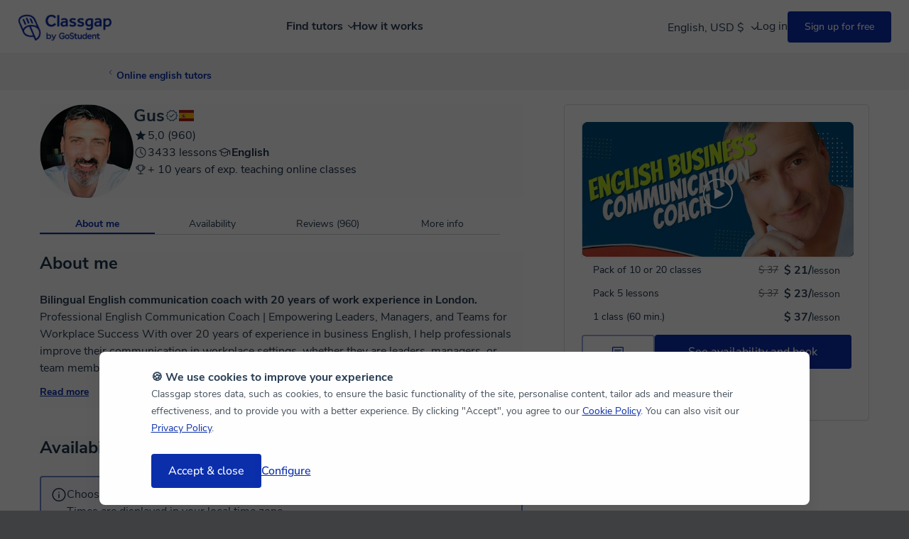

--- FILE ---
content_type: text/html; charset=utf-8
request_url: https://www.classgap.com/en/tutor/agustin-moya
body_size: 39802
content:

<!DOCTYPE html>

<html lang="en">
<head>
    <link rel="icon" href="/favicon.ico?v=2" type="image/x-icon">
    <meta http-equiv="Content-Type" content="text/html; charset=utf-8" />
    <meta name="viewport" content="width=device-width, initial-scale=1.0, maximum-scale=1.0, user-scalable=no" />
    <title>Gus Moya - English  Online tutor - Classgap</title>
    <meta name="Content-Language" content="en" />
        <meta name="robots" content="index,follow" />
            <meta name="description" content="Gus Moya is an Online English tutor in Classgap. Book your online English classes or contact with Gus." />
                    <meta property="og:image" content="https://dbwf8q1mv0cee.cloudfront.net/chi/api/user/dtp/l-rdy5vv3uj5dbnz43iyr4p5jhwmjkym0.jpg/200x200cut/?v=24" />
        <meta property="og:image:secure_url" content="https://dbwf8q1mv0cee.cloudfront.net/chi/api/user/dtp/l-rdy5vv3uj5dbnz43iyr4p5jhwmjkym0.jpg/200x200cut/?v=24" />
        <meta name="twitter:image" content="https://dbwf8q1mv0cee.cloudfront.net/chi/api/user/dtp/l-rdy5vv3uj5dbnz43iyr4p5jhwmjkym0.jpg/200x200cut/?v=24" />

    <meta name="twitter:site" content="www.classgap.com" />
    <meta name="twitter:creator" content="www.classgap.com" />
    <meta name="twitter:card" content="summary" />
    <meta name="facebook-domain-verification" content="8e460ut0pr0wt1o73rvv74yhg5nm2q" />

        <link href="https://fonts.gstatic.com/" rel="preconnect" crossorigin>
    <link href="https://d2d74a7s2nfnwy.cloudfront.net/" rel="preconnect" crossorigin>
    <link href="https://d2d74a7s2nfnwy.cloudfront.net/c/com.desktop.min.css?v=1089" type="text/css" rel="stylesheet" media='screen' />
                <link href="https://d2d74a7s2nfnwy.cloudfront.net/c/tutor_profile.min.css?v=1089" rel="stylesheet" type="text/css" />
                <link href="https://d2d74a7s2nfnwy.cloudfront.net/c/tutorOpinions.min.css?v=1089" rel="stylesheet" type="text/css" />
                <link href="https://d2d74a7s2nfnwy.cloudfront.net/c/itcss/pages/public_tutor_profile.min.css?v=1089" rel="stylesheet" type="text/css" />

        <meta http-equiv="X-UA-Compatible" content="IE=edge" />
                    <link rel="canonical" href="https://www.classgap.com/en/tutor/agustin-moya" />
                        <link rel="alternate" hreflang="es" href="https://www.classgap.com/es/tutor/agustin-moya" />
                        <link rel="alternate" hreflang="en" href="https://www.classgap.com/en/tutor/agustin-moya" />
                        <link rel="alternate" hreflang="en-gb" href="https://www.classgap.com/en-gb/tutor/agustin-moya" />
                        <link rel="alternate" hreflang="fr" href="https://www.classgap.com/fr/tutor/agustin-moya" />
                        <link rel="alternate" hreflang="it" href="https://www.classgap.com/it/tutor/agustin-moya" />
                        <link rel="alternate" hreflang="de" href="https://www.classgap.com/de/tutor/agustin-moya" />
                        <link rel="alternate" hreflang="es-ar" href="https://www.classgap.com/es-ar/tutor/agustin-moya" />
                        <link rel="alternate" hreflang="es-cl" href="https://www.classgap.com/es-cl/tutor/agustin-moya" />
                        <link rel="alternate" hreflang="es-co" href="https://www.classgap.com/es-co/tutor/agustin-moya" />
                        <link rel="alternate" hreflang="es-mx" href="https://www.classgap.com/es-mx/tutor/agustin-moya" />
                        <link rel="alternate" hreflang="es-pe" href="https://www.classgap.com/es-pe/tutor/agustin-moya" />

    
</head>




<body class="buscador mos " data-wp-req-per="0">



<header>
            <div class="header-desktop">
                <div class="menu">
                    <div class="logo">
                        <a href="/en">
                                <img class="classgap-logo" src="https://d2d74a7s2nfnwy.cloudfront.net/i/restyling/header/classgap-gs-blue.webp" alt="Classgap by GoStudent logo" height="38" width="132" />
                        </a>
                    </div>


                        <nav class="nosearch en">
                            <ul id="nav-options">
                                <li class="explore">
                                    Find tutors
                                <div class="div-arrow"></div>
                                <div class="div-hover"></div>
                            </li>

                            <li><a href="/en/info/howitworks">How it works</a></li>
                        </ul>
                    </nav>
                            <nav class="log" id="login-registration-buttons-header">
                                <ul id="nav-main">
                                    <li class="language_currency-li">
                                        <div class="current_language-currency" data-lang="en">English, USD $
                                            <span class="down-arrow"></span>
                                        </div>

    <div class="dropdown-langcurr">
        <div class="div_language">
            Language
            <select class="select_lang">
                        <option data-ga="lang es" >Español</option>
                        <option data-ga="lang en" selected>English</option>
                        <option data-ga="lang en-gb" >English (UK)</option>
                        <option data-ga="lang fr" >Français</option>
                        <option data-ga="lang it" >Italiano</option>
                        <option data-ga="lang de" >Deutsch</option>
                        <option data-ga="lang es-ar" >Español (Argentina)</option>
                        <option data-ga="lang es-cl" >Español (Chile)</option>
                        <option data-ga="lang es-co" >Español (Colombia)</option>
                        <option data-ga="lang es-mx" >Español (México)</option>
                        <option data-ga="lang es-pe" >Español (Perú)</option>
            </select>
        </div>
        <div class="div_currency">
            Currency
            <select class="select_curr">
                        <option data-ga="curr 1" >€ EUR</option>
                        <option data-ga="curr 2" >£ GBP</option>
                        <option data-ga="curr 3" selected>$ USD</option>
                        <option data-ga="curr 9" >S/ PEN</option>
                        <option data-ga="curr 5" >$ MXN</option>
                        <option data-ga="curr 6" >$ COP</option>
                        <option data-ga="curr 7" >$ CLP</option>
                        <option data-ga="curr 8" >$ ARS</option>
            </select>
        </div>
    </div>
    <style>
        .dropdown-langcurr {
            position: relative;
            display: none;
            z-index: 51;
            padding: 24px;
            background-color: #FFFFFF;
            box-shadow: 0px 4px 14px 0px rgba(0, 0, 0, 0.06);
            border-radius: 8px;
            font-size: 14px;
            font-weight: 700;
            color: #2A3F55;
        }

            .dropdown-langcurr.fade-in {
                display: block;
            }

        .div_currency {
            margin-top: 16px;
        }

        .div_language, .div_currency {
            display: grid;
            gap: 8px;
        }

            .div_language .select_lang, .div_currency .select_curr {
                padding: 8px;
                border: 1px solid #D3D9DE;
                border-radius: 8px;
                min-width: 168px;
                font-size: 16px;
                background-color: #FFFFFF;
                color: #2A3F55;
            }
    </style>

                                    </li>
                                    <li class="li-to-replace" style="width: 100px">&nbsp;</li>
                                    <li class="li-to-replace" style="width: 100px">&nbsp;</li>
                                </ul>
                            </nav>
                    </div>
                    <div class="explore-container">
                        <div class="explore-detail">
                            <nav class="explore-left">
                                <ul>
                                    <li>
                                        <b>Browse Private Lessons</b>
                                    </li>
                                                <li class="hover" data-target="category_0">
                                                    Languages
                                                    <div class="div-arrow-right"></div>
                                                    <ul id="category_0" class="menu-inner">
                                                        <li>
                                                            <b>Most popular languages</b>
                                                        </li>
                                                                    <li class="hover">
                                                                        <a href="/en/spanish-online-tutors" >Online <b>Spanish</b>  tutors</a>
                                                                    </li>
                                                                    <li class="hover">
                                                                        <a href="/en/french-online-tutors" >Online <b>French</b> tutors</a>
                                                                    </li>
                                                                    <li class="hover">
                                                                        <a href="/en/german-online-tutors" >Online <b>German</b> tutors</a>
                                                                    </li>
                                                                    <li class="hover">
                                                                        <a href="/en/english-online-tutors" >Online <b>English</b> tutors</a>
                                                                    </li>
                                                                    <li class="hover">
                                                                        <a href="/en/portugues-online-tutors" >Online <b>Portuguese</b> tutots</a>
                                                                    </li>
                                                                    <li class="hover">
                                                                        <a href="/en/chinese-online-tutors" >Online <b>Chinese</b> tutors</a>
                                                                    </li>
                                                                    <li class="hover">
                                                                        <a href="/en/italian-online-tutors" >Online <b>Italian</b> tutors</a>
                                                                    </li>
                                                                    <li class="hover">
                                                                        <a href="/en/languages-online-tutors" >See all languages</a>
                                                                    </li>

                                                    </ul>
                                                </li>
                                                <li class="hover" data-target="category_2">
                                                    Academic Subjects
                                                    <div class="div-arrow-right"></div>
                                                    <ul id="category_2" class="menu-inner">
                                                        <li>
                                                            <b>School and Academic Support</b>
                                                        </li>
                                                                    <li class="hover">
                                                                        <a href="/en/maths-online-tutors" >Online <b>Maths</b> tutors</a>
                                                                    </li>
                                                                    <li class="hover">
                                                                        <a href="/en/physics-online-tutors" >Online <b>Physics</b> tutors</a>
                                                                    </li>
                                                                    <li class="hover">
                                                                        <a href="/en/chemistry-online-tutors" >Online <b>Chemistry</b> tutors</a>
                                                                    </li>
                                                                    <li class="hover">
                                                                        <a href="/en/algebra-online-tutors" >Online <b>Algebra</b> tutors</a>
                                                                    </li>
                                                                    <li class="hover">
                                                                        <a href="/en/economics-online-tutors" >Online <b>Economics</b>  tutors</a>
                                                                    </li>
                                                                    <li class="hover">
                                                                        <a href="/en/biology-online-tutors" >Online <b>Biology</b>  tutors</a>
                                                                    </li>
                                                                    <li class="hover">
                                                                        <a href="/en/calculus-online-tutors" >Online <b>Calculus</b> tutors</a>
                                                                    </li>
                                                                    <li class="hover">
                                                                        <a href="/en/tutoring-online-tutors" >See more subjects</a>
                                                                    </li>

                                                    </ul>
                                                </li>
                                                <li class="hover" data-target="category_3">
                                                    Other Subjects
                                                    <div class="div-arrow-right"></div>
                                                    <ul id="category_3" class="menu-inner">
                                                        <li>
                                                            <b>Other Subjects</b>
                                                        </li>
                                                                    <li class="hover">
                                                                        <a href="/en/programacion-online-tutors" >Online Computer Programming tutors</a>
                                                                    </li>
                                                                    <li class="hover">
                                                                        <a href="/en/marketing-online-tutors" >Online Marketing tutors</a>
                                                                    </li>
                                                                    <li class="hover">
                                                                        <a href="/en/computer-software-online-tutors" >Online Computer Software tutors</a>
                                                                    </li>
                                                                    <li class="hover">
                                                                        <a href="/en/piano-online-tutors" >Online Piano teachers</a>
                                                                    </li>
                                                                    <li class="hover">
                                                                        <a href="/en/singing-online-tutors" >Online Singing teachers</a>
                                                                    </li>
                                                                    <li class="hover">
                                                                        <a href="/en/violin-online-tutors" >Online Violin teachers</a>
                                                                    </li>
                                                                    <li class="hover">
                                                                        <a href="/en/music-online-tutors" >Online Music teachers</a>
                                                                    </li>

                                                    </ul>
                                                </li>

                                    <li data-target="none"><br /><b><a href="/en/become-an-online-tutor">Become an online tutor</a></b></li>                                    
                                            <li data-target="none"><a href='/en/blog/'><b>Blog</b></a></li>

                                    <li data-target="none"><a href="/en/info/faq" rel="noindex,nofollow">Help</a></li>
                                </ul>
                            </nav>
                            <div class="explore-right">
                                <div class="cards-container">
                                            <div class="card pink">
                                                <b>Find out your level</b>
                                                <div class="card-description">
                                                    Find out in just 5 minutes what your current level is, and what helps and techniques you can use to improve it.
                                                </div>
                                                <a href="/tests/en" target="_blank" class="cta-card">Language Tests</a>
                                                <img class="card-icon" data-forceload="1" loading="lazy" data-src="https://d2d74a7s2nfnwy.cloudfront.net/i/restyling/header/idiomas.svg" alt="Language Tests" height="110" width="127" />
                                            </div>

                                </div>
                            </div>
                        </div>
                    </div>
                </div>
      <div class="google-login-config"> </div>
        <div class="header-mv">
            <div class="top">
                    <img class="burger" data-forceload="1" data-src="https://d2d74a7s2nfnwy.cloudfront.net/i/restyling/header/menu.svg" alt="menu" height="15" width="20" />
                    <span class="dotBurger nodisImportant"></span>

                <a href="/en" class="classgap-logo">
                        <img class="classgap-logo" data-forceload="1" data-src="https://d2d74a7s2nfnwy.cloudfront.net/i/restyling/header/classgap-gs-blue.webp" alt="Classgap by GoStudent logo" height="38" width="132" />
                </a>



                <div class="close">
                    <img data-forceload="1" data-src="https://d2d74a7s2nfnwy.cloudfront.net/i/restyling/header/close.svg" alt="close" height="20" width="20" />
                </div>
            </div>
            <nav class="menu-mv">
                <ul class="menu-ul">
                    <li>
                        <b>Browse Private Lessons</b>
                    </li>
                                <li class="hover " data-target="subcategory_0">
                                    Languages
                                    <img class="arrow-mv" data-forceload="1" data-src="https://d2d74a7s2nfnwy.cloudfront.net/i/restyling/header/arrow.svg" alt="arrow" height="9" width="5" />
                                    <ul id="subcategory_0" class="lateral">
                                        <li class="back">
                                            <img class="arrow" data-forceload="1" data-src="https://d2d74a7s2nfnwy.cloudfront.net/i/restyling/header/arrow.svg" alt="arrow" height="9" width="5" /> Back
                                        </li>
                                        <li>
                                            <b>Most popular languages</b>
                                        </li>
                                                    <li class="hover">
                                                        <a href="/en/spanish-online-tutors" >Online <b>Spanish</b>  tutors</a>
                                                    </li>
                                                    <li class="hover">
                                                        <a href="/en/french-online-tutors" >Online <b>French</b> tutors</a>
                                                    </li>
                                                    <li class="hover">
                                                        <a href="/en/german-online-tutors" >Online <b>German</b> tutors</a>
                                                    </li>
                                                    <li class="hover">
                                                        <a href="/en/english-online-tutors" >Online <b>English</b> tutors</a>
                                                    </li>
                                                    <li class="hover">
                                                        <a href="/en/portugues-online-tutors" >Online <b>Portuguese</b> tutots</a>
                                                    </li>
                                                    <li class="hover">
                                                        <a href="/en/chinese-online-tutors" >Online <b>Chinese</b> tutors</a>
                                                    </li>
                                                    <li class="hover">
                                                        <a href="/en/italian-online-tutors" >Online <b>Italian</b> tutors</a>
                                                    </li>
                                                    <li class="hover">
                                                        <a href="/en/languages-online-tutors" >See all languages</a>
                                                    </li>

                                    </ul>
                                </li>
                                <li class="hover " data-target="subcategory_2">
                                    Academic Subjects
                                    <img class="arrow-mv" data-forceload="1" data-src="https://d2d74a7s2nfnwy.cloudfront.net/i/restyling/header/arrow.svg" alt="arrow" height="9" width="5" />
                                    <ul id="subcategory_2" class="lateral">
                                        <li class="back">
                                            <img class="arrow" data-forceload="1" data-src="https://d2d74a7s2nfnwy.cloudfront.net/i/restyling/header/arrow.svg" alt="arrow" height="9" width="5" /> Back
                                        </li>
                                        <li>
                                            <b>School and Academic Support</b>
                                        </li>
                                                    <li class="hover">
                                                        <a href="/en/maths-online-tutors" >Online <b>Maths</b> tutors</a>
                                                    </li>
                                                    <li class="hover">
                                                        <a href="/en/physics-online-tutors" >Online <b>Physics</b> tutors</a>
                                                    </li>
                                                    <li class="hover">
                                                        <a href="/en/chemistry-online-tutors" >Online <b>Chemistry</b> tutors</a>
                                                    </li>
                                                    <li class="hover">
                                                        <a href="/en/algebra-online-tutors" >Online <b>Algebra</b> tutors</a>
                                                    </li>
                                                    <li class="hover">
                                                        <a href="/en/economics-online-tutors" >Online <b>Economics</b>  tutors</a>
                                                    </li>
                                                    <li class="hover">
                                                        <a href="/en/biology-online-tutors" >Online <b>Biology</b>  tutors</a>
                                                    </li>
                                                    <li class="hover">
                                                        <a href="/en/calculus-online-tutors" >Online <b>Calculus</b> tutors</a>
                                                    </li>
                                                    <li class="hover">
                                                        <a href="/en/tutoring-online-tutors" >See more subjects</a>
                                                    </li>

                                    </ul>
                                </li>
                                <li class="hover menu-separator" data-target="subcategory_3">
                                    Other Subjects
                                    <img class="arrow-mv" data-forceload="1" data-src="https://d2d74a7s2nfnwy.cloudfront.net/i/restyling/header/arrow.svg" alt="arrow" height="9" width="5" />
                                    <ul id="subcategory_3" class="lateral">
                                        <li class="back">
                                            <img class="arrow" data-forceload="1" data-src="https://d2d74a7s2nfnwy.cloudfront.net/i/restyling/header/arrow.svg" alt="arrow" height="9" width="5" /> Back
                                        </li>
                                        <li>
                                            <b>Other Subjects</b>
                                        </li>
                                                    <li class="hover">
                                                        <a href="/en/programacion-online-tutors" >Online Computer Programming tutors</a>
                                                    </li>
                                                    <li class="hover">
                                                        <a href="/en/marketing-online-tutors" >Online Marketing tutors</a>
                                                    </li>
                                                    <li class="hover">
                                                        <a href="/en/computer-software-online-tutors" >Online Computer Software tutors</a>
                                                    </li>
                                                    <li class="hover">
                                                        <a href="/en/piano-online-tutors" >Online Piano teachers</a>
                                                    </li>
                                                    <li class="hover">
                                                        <a href="/en/singing-online-tutors" >Online Singing teachers</a>
                                                    </li>
                                                    <li class="hover">
                                                        <a href="/en/violin-online-tutors" >Online Violin teachers</a>
                                                    </li>
                                                    <li class="hover">
                                                        <a href="/en/music-online-tutors" >Online Music teachers</a>
                                                    </li>

                                    </ul>
                                </li>

                    <li><b><a href='/en/become-an-online-tutor'>Become an online tutor</a></b></li>
                    <li><b><a href="/en/info/howitworks">How it works</a></b></li>
                            <li class="menu-separator"><b><a href="/en/blog/">Blog</a></b></li>

                    <li><a href="/en/info/faq" rel="noindex,nofollow">Help</a></li>
                    <li>

    <div class="select_langcurr">
        <select class="select_lang">
                    <option data-ga="lang es" >Español</option>
                    <option data-ga="lang en" selected>English</option>
                    <option data-ga="lang en-gb" >English (UK)</option>
                    <option data-ga="lang fr" >Français</option>
                    <option data-ga="lang it" >Italiano</option>
                    <option data-ga="lang de" >Deutsch</option>
                    <option data-ga="lang es-ar" >Español (Argentina)</option>
                    <option data-ga="lang es-cl" >Español (Chile)</option>
                    <option data-ga="lang es-co" >Español (Colombia)</option>
                    <option data-ga="lang es-mx" >Español (México)</option>
                    <option data-ga="lang es-pe" >Español (Perú)</option>
        </select>

        <select class="select_curr">
                    <option data-ga="curr 1" >€ EUR</option>
                    <option data-ga="curr 2" >£ GBP</option>
                    <option data-ga="curr 3" selected>$ USD</option>
                    <option data-ga="curr 9" >S/ PEN</option>
                    <option data-ga="curr 5" >$ MXN</option>
                    <option data-ga="curr 6" >$ COP</option>
                    <option data-ga="curr 7" >$ CLP</option>
                    <option data-ga="curr 8" >$ ARS</option>
        </select>
    </div>
    <style>
        .select_langcurr {
            display: flex;
            gap: 24px;
            margin-top: 16px;
        }

            .select_langcurr .select_lang, .select_langcurr .select_curr {
                font-size: 16px;
                padding: 8px;
                border: 1px solid #D3D9DE;
                border-radius: 4px;
                background-color: #FFFFFF;
                color: #2A3F55;
            }

            .select_langcurr .select_lang {
                width: 168px;
            }

            .select_langcurr .select_curr {
                width: 104px;
            }
    </style>

                    </li>
                </ul>
            </nav>
        </div>

</header>




    <main>



                    <section class="breadcrumb">
                        <div class="shell">
                            <div id="back" class="cont fleft">
                                <ul>
                                                <li class="link secondary breadcrumb-link">
<svg xmlns="http://www.w3.org/2000/svg"   viewBox="0 0 16 16" style="fill:rgb(0, 0, 0);height:16px;width:16px;">
    <svg width='16' height='16' viewBox='0 0 16 16' fill='none' xmlns='http://www.w3.org/2000/svg'>
<path d='M10 13.6569L4.34315 8L10 2.34315' stroke='#0b2fac' stroke-width='1.5' stroke-linecap='round' stroke-linejoin='round'/>
</svg>
</svg>



                                                    <a href="/en/english-online-tutors">Online english tutors</a>
                                                </li>

                                </ul>
                                <div class="clear"></div>
                            </div>


                            <div class="clear"></div>
                        </div>
                    </section>


        <section class="main white_background">
            



<div class="sticky-tab-menu" style="display:none">
    <span class="tab aboutme active" href="#aboutme">About me</span>
    <span class="tab availability" href="#sec-availability">Availability</span>
        <span class="tab reviews" href="#opinions">Reviews (960)</span>
    <span class="tab moreinfo" href="#moreinfo">More info</span>
</div>

<div itemscope itemtype="http://schema.org/Organization" class="shell detaildiv detaildiv-tutor" data-load-loging-modal="1">
    <meta itemprop="mainEntityOfPage" content="True" />
            <div class="aside">
                <div class="fright followTrue">
                    <aside id="actionbox" class="widget-left scale-08">
                        <div class="dvreserve">
                                    <section class="panel">
                                        <div id="thumbnail_video" class="videoPoster">
                                            <div class="youtube" data-embed="f9kL-61w5JQ">
                                                <img id="thumbnail" class="mgtop,thumbnail_video" width="382" height="224" src="https://i.ytimg.com/vi/f9kL-61w5JQ/hqdefault.jpg" />
                                                <div id="play_url_youtube" class="play_url circle">
                                                    <em class="triangulo"></em>
                                                </div>
                                            </div>
                                        </div>
                                    </section>
                        </div>
                            <div class="divradiotypeClass">



                                    <ul class="ultypePayment ul-payment">
                                                            <li>
                                                                <input class="btype cfg_1" id="rbTp_4" name="btype" type="radio" value="p" data-pt="4" data-p="YnwzNzYwOXxwfDY1fGJvb2sgcHJvZmlsZSB3aWRnZXQgJHR5cGUkIGRvbmV8NA==">
                                                                <span>Pack of 10 or 20 classes</span><span class='fright pricewid'><span class="format-price">$ 21/</span>lesson</span>
                                                                <span class="fright pricewid crossout-price">$ 37</span>
                                                            </li>
                                                            <li>
                                                                <input class="btype cfg_1" id="rbTp_3" name="btype" type="radio" value="p" data-pt="3" data-p="YnwzNzYwOXxwfDY1fGJvb2sgcHJvZmlsZSB3aWRnZXQgJHR5cGUkIGRvbmV8Mw==">
                                                                <span>Pack 5 lessons</span><span class='fright pricewid'><span class="format-price">$ 23/</span>lesson</span>
                                                                <span class="fright pricewid crossout-price">$ 37</span>
                                                            </li>
                                                <li class="individual_lesson">
                                                    <input class="btype cfg_1" id="rbTp" name="btype" type="radio" value="p" data-pt="1" data-p="YnwzNzYwOXxwfDY1fGJvb2sgcHJvZmlsZSB3aWRnZXQgJHR5cGUkIGRvbmV8MQ==" checked>
                                                    <span>1 class (60 min.)</span><span class='fright pricewid'><span class="format-price">$ 37/</span>lesson</span>
                                                </li>

                                    </ul>
                                <div class="clear"></div>
                                <input type="hidden" id="hid-mat-selradio" value="65">
                            </div>
                            <div id="tutor-actions" class="tutor-actions">
                                <div class="tutor-actions__buttons">

                                        <div class="dvmessage">
                                                
    <button id="btnchat"  class="button-gs button-gs--large button-gs--outline"  
            onclick="GATrack(&#39;send&#39;, &#39;event&#39;, &#39;detalle_perfil_enviar_mensaje&#39;, &#39;click&#39;);" 
            >
<svg xmlns="http://www.w3.org/2000/svg"   viewBox="0 0 20 20" style="fill:rgb(0, 0, 0);height:20px;width:20px;">
    <svg width='20' height='20' viewBox='0 0 20 20' fill='none' xmlns='http://www.w3.org/2000/svg'> <mask id='mask0_1935_2519' style='mask-type:alpha' maskUnits='userSpaceOnUse' x='0' y='0' width='20' height='20'> <rect width='20' height='20' fill='#D9D9D9'/> </mask> <g mask='url(#mask0_1935_2519)'> <path d='M5.20898 10.8332H13.334V9.58323H5.20898V10.8332ZM5.20898 8.33323H14.7923V7.08323H5.20898V8.33323ZM2.08398 18.3332V4.39094C2.08398 3.96997 2.22982 3.61365 2.52148 3.32198C2.81315 3.03032 3.16947 2.88448 3.59044 2.88448H16.4109C16.8318 2.88448 17.1882 3.03032 17.4798 3.32198C17.7715 3.61365 17.9173 3.96997 17.9173 4.39094V13.878C17.9173 14.299 17.7715 14.6553 17.4798 14.947C17.1882 15.2386 16.8318 15.3845 16.4109 15.3845H5.03273L2.08398 18.3332ZM4.50065 14.1345H16.4109C16.475 14.1345 16.5338 14.1077 16.5871 14.0543C16.6406 14.0009 16.6673 13.9422 16.6673 13.878V4.39094C16.6673 4.32677 16.6406 4.26802 16.5871 4.21469C16.5338 4.16122 16.475 4.13448 16.4109 4.13448H3.59044C3.52628 4.13448 3.46753 4.16122 3.41419 4.21469C3.36072 4.26802 3.33398 4.32677 3.33398 4.39094V15.2884L4.50065 14.1345Z' fill='currentColor'/> </g> </svg> 
</svg>


                    </button>

                                           
                                        </div>

                                <div class="dvreserve" id="book_class">
                                    
    <a  class="button-gs button-gs--large button-gs--solid"  
       onclick="innerOriginSolicitarClaseScroll(this)" 

       >
                        <span>See availability and book</span>
            </a>

                                </div>

                                </div>

                                
                            </div>
                            <input type="hidden" id="hid-lginfo" value="YnwzNzYwOXwtMXwtMXxib29rIHByb2ZpbGUgd2lkZ2V0ICR0eXBlJCBkb25lfC0x" />


                        <div class="tutor-stats">
                                                           <div class="tutor-stats__response-time tutor-stats__row">
<svg xmlns="http://www.w3.org/2000/svg"   viewBox="0 0 24 24" style="fill:rgb(0, 0, 0);height:24px;width:24px;">
    <svg width='24' height='24' viewBox='0 0 24 24' fill='none' xmlns='http://www.w3.org/2000/svg'><mask id='mask0_2385_21430' style='mask-type:alpha' maskUnits='userSpaceOnUse' x='0' y='0' width='24' height='25'><rect y='0.239014' width='24' height='24' fill='#D9D9D9'/></mask><g mask='url(#mask0_2385_21430)'><path d='M14.9079 19.739C12.8131 19.739 11.0387 19.012 9.58469 17.558C8.13086 16.1042 7.40394 14.3298 7.40394 12.2348C7.40394 10.1556 8.13086 8.38651 9.58469 6.92751C11.0387 5.46851 12.8131 4.73901 14.9079 4.73901C16.9873 4.73901 18.7564 5.46851 20.2152 6.92751C21.6742 8.38651 22.4037 10.1556 22.4037 12.2348C22.4037 14.3298 21.6742 16.1042 20.2152 17.558C18.7564 19.012 16.9873 19.739 14.9079 19.739ZM14.9037 18.239C16.5704 18.239 17.987 17.6557 19.1537 16.489C20.3204 15.3223 20.9037 13.9057 20.9037 12.239C20.9037 10.5723 20.3204 9.15568 19.1537 7.98901C17.987 6.82235 16.5704 6.23901 14.9037 6.23901C13.237 6.23901 11.8204 6.82235 10.6537 7.98901C9.48702 9.15568 8.90369 10.5723 8.90369 12.239C8.90369 13.9057 9.48702 15.3223 10.6537 16.489C11.8204 17.6557 13.237 18.239 14.9037 18.239ZM17.2749 15.7043L18.3442 14.6353L15.6537 11.9448V8.39276H14.1537V12.5583L17.2749 15.7043ZM2.59619 8.98901V7.48901H6.40394V8.98901H2.59619ZM1.59619 12.989V11.489H6.40394V12.989H1.59619ZM2.59619 16.989V15.489H6.40394V16.989H2.59619Z' fill='#1D334C'/></g></svg>
</svg>



                                    <div>
                                        Usually responds  within 12 hours
                                    </div>
                                </div>
                                                   </div>
                    </aside>

                    <div class="clear"></div>

                    
                    <div class="profileRTB_tips"></div>
                </div>
                
            </div>

<section class="ficha ficha-tutor profile-tutor-header">
    <img itemprop="image" class="imgtutor tutor-photo" fetchpriority="high" src="https://dbwf8q1mv0cee.cloudfront.net/chi/api/user/dtp/l-rdy5vv3uj5dbnz43iyr4p5jhwmjkym0.jpg/132x132cut/?v=24" alt="Gus Moya">
    <div class="profile-tutor-header__tutor-info">
        <div class="profile-tutor-header__name-block">
            <h1 itemprop="name" class="profile-tutor-header__name"> Gus </h1>
<div class="tooltip">
<svg xmlns="http://www.w3.org/2000/svg"   viewBox="0 0 20 20" style="fill:rgb(0, 0, 0);height:20px;width:20px;">
    <svg width='20' height='20' viewBox='0 0 20 20' fill='none' xmlns='http://www.w3.org/2000/svg'> <mask id='mask0_2097_10482' style='mask-type:alpha' maskUnits='userSpaceOnUse' x='0' y='0' width='20' height='20'>     <rect x='0' y='0' width='20' height='20' fill='#D9D9D9'/> </mask> <g mask='url(#mask0_2097_10482)' transform='translate(-1, 0)'>     <path d='M8.37709 17.971L6.91084 15.5481L4.14959 14.9293L4.40438 12.1058L2.53271 9.99997L4.40438 7.89414L4.14959 5.0706L6.91084 4.45185L8.37709 2.02893L10.9717 3.13622L13.5663 2.02893L15.0325 4.45185L17.7938 5.0706L17.539 7.89414L19.4106 9.99997L17.539 12.1058L17.7938 14.9293L15.0325 15.5481L13.5663 17.971L10.9717 16.8637L8.37709 17.971ZM8.80501 16.6041L10.9717 15.7035L13.1223 16.6041L14.3467 14.5833L16.6383 14.0785L16.43 11.75L17.9717 9.99997L16.43 8.26601L16.6383 5.93747L14.3467 5.41664L13.1383 3.39581L10.9717 4.29643L8.82105 3.39581L7.59667 5.41664L5.30501 5.91664L5.51334 8.26601L3.97167 9.99997L5.53417 11.75L5.30501 14.0833L7.59667 14.6041L8.80501 16.6041ZM9.90917 12.7114L14.579 8.06247L13.805 7.30456L9.90917 11.1796L8.13834 9.41351L7.36438 10.1875L9.90917 12.7114Z' fill='#325680'/> </g> </svg>
</svg>


    <span class="tooltiptext tooltiptext--top">Verified teacher, moderated by the Classgap team</span>
</div>            <img class="profile-tutor-header__flag"
                 alt="Spain"
                 src="https://d2d74a7s2nfnwy.cloudfront.net/i/flags/4x3/es.svg"
                 width="16"
                 height="12"
                 title="Spain" />
        </div>
            <div class="profile-tutor-header__valorations" itemprop="aggregateRating" itemscope itemtype="http://schema.org/AggregateRating">
                <div class="nodis"><span itemprop="ratingValue"> 10 </span><span itemprop="bestRating">10</span><span itemprop="reviewCount"> 960 </span></div>

<svg xmlns="http://www.w3.org/2000/svg"   viewBox="0 0 20 20" style="fill:rgb(0, 0, 0);height:20px;width:20px;">
    <svg width='20' height='20' viewBox='0 0 20 20' fill='none' xmlns='http://www.w3.org/2000/svg'> <mask id='mask0_1892_5010' style='mask-type:alpha' maskUnits='userSpaceOnUse' x='0' y='0' width='20' height='20'> <rect width='20' height='20' fill='#D9D9D9'/> </mask> <g mask='url(#mask0_1892_5010)'> <path d='M5.47839 16.6346L6.67234 11.4936L2.68359 8.03692L7.9463 7.58025L9.99922 2.73254L12.0521 7.58025L17.3148 8.03692L13.3261 11.4936L14.5201 16.6346L9.99922 13.9071L5.47839 16.6346Z' fill='#1D334C'/> </g> </svg> 
</svg>



                <p class="profile-tutor-header__valorations-text">5,0 (960)</p>
            </div>


        <div class="profile-tutor-header__classes-block">
            <p class="profile-tutor-header__classes-block-item">
<svg xmlns="http://www.w3.org/2000/svg"   viewBox="0 0 20 20" style="fill:rgb(0, 0, 0);height:20px;width:20px;">
    <svg width='20' height='20' viewBox='0 0 20 20' xmlns='http://www.w3.org/2000/svg'>   <path d='M12.936 13.398l.774-.774-3.168-3.168V5h-1.083v4.92l3.478 3.478ZM10.002 17.583c-1.045 0-2.027-.197-2.946-.592a7.59 7.59 0 0 1-2.416-1.631 7.576 7.576 0 0 1-1.63-2.416 7.585 7.585 0 0 1 0-5.815 7.575 7.575 0 0 1 1.63-2.416A7.591 7.591 0 0 1 7.056 3.009 7.567 7.567 0 0 1 10.009 2.417c1.047 0 2.031.198 2.953.595a7.593 7.593 0 0 1 2.416 1.63 7.579 7.579 0 0 1 1.63 2.417 7.59 7.59 0 0 1 0 5.807 7.577 7.577 0 0 1-1.63 2.417 7.59 7.59 0 0 1-2.416 1.63 7.567 7.567 0 0 1-2.953.595ZM10.01 16.5c1.798 0 3.33-.636 4.594-1.906C15.868 13.323 16.5 11.788 16.5 9.99s-.632-3.33-1.896-4.594C13.34 4.132 11.808 3.5 10.01 3.5c-1.798 0-3.332.632-4.603 1.896C4.136 6.66 3.5 8.192 3.5 9.99s.636 3.333 1.907 4.604C6.678 15.864 8.212 16.5 10.01 16.5Z' fill='currentColor'/> </svg>
</svg>



                <span class="">3433 lessons</span>
            </p>
            <div class="profile-tutor-header__classes-block-item">
<svg xmlns="http://www.w3.org/2000/svg"   viewBox="0 0 20 20" style="fill:rgb(0, 0, 0);height:20px;width:20px;">
    <svg width='20' height='20' viewBox='0 0 20 20' fill='none' xmlns='http://www.w3.org/2000/svg'> <mask id='mask0_1892_4986' style='mask-type:alpha' maskUnits='userSpaceOnUse' x='0' y='0' width='20' height='20'> <rect width='20' height='20' fill='#D9D9D9'/> </mask> <g mask='url(#mask0_1892_4986)'> <path d='M9.99982 16.0383L4.91648 13.5127V8.99354L1.86523 7.5L9.99982 3.48083L18.1344 7.5V13.3269H17.0511V8.02563L15.0832 8.99354V13.5127L9.99982 16.0383ZM9.99982 10.3125L15.6377 7.5L9.99982 4.6875L4.3619 7.5L9.99982 10.3125ZM9.99982 14.8238L13.9998 12.8238V9.53521L9.99982 11.5177L5.99982 9.53521V12.8238L9.99982 14.8238Z' fill='#1D334C'/> </g> </svg> 
</svg>



                <span class=" truncate-single-line"><b>English </b></span>

            </div>

        </div>
            <p class="profile-tutor-header__classes-block-item">
<svg xmlns="http://www.w3.org/2000/svg"   viewBox="0 0 20 20" style="fill:rgb(0, 0, 0);height:20px;width:20px;">
    <svg width='20' height='20' viewBox='0 0 20 20' fill='none' xmlns='http://www.w3.org/2000/svg'> <mask id='mask0_2155_15050' style='mask-type:alpha' maskUnits='userSpaceOnUse' x='0' y='0' width='20' height='20'> <rect width='20' height='20' fill='#D9D9D9'/> </mask> <g mask='url(#mask0_2155_15050)'> <path d='M6.57686 16.5834V15.5001H9.45832V12.6442C8.84832 12.5438 8.29277 12.3019 7.79166 11.9184C7.29055 11.5348 6.92568 11.0813 6.69707 10.5578C5.76332 10.4435 4.98318 10.0561 4.35666 9.39571C3.72999 8.73529 3.41666 7.95064 3.41666 7.04175V6.50008C3.41666 6.20508 3.52346 5.95078 3.73707 5.73716C3.95068 5.52355 4.20499 5.41675 4.49999 5.41675H6.27249V3.41675H13.7275V5.41675H15.5044C15.8006 5.41675 16.0545 5.52355 16.266 5.73716C16.4776 5.95078 16.5833 6.20508 16.5833 6.50008V7.00008C16.5833 7.90925 16.27 8.70091 15.6433 9.37508C15.0168 10.0492 14.2367 10.4435 13.3029 10.5578C13.0743 11.0813 12.7094 11.5348 12.2083 11.9184C11.7072 12.3019 11.1517 12.5438 10.5417 12.6442V15.5001H13.4231V16.5834H6.57686ZM6.27249 9.29821V6.50008H4.49999V7.00008C4.49999 7.56744 4.66131 8.05703 4.98395 8.46883C5.30659 8.88064 5.7361 9.1571 6.27249 9.29821ZM9.99999 11.6124C10.7318 11.6124 11.3528 11.3572 11.8629 10.847C12.373 10.3368 12.6281 9.71585 12.6281 8.98404V4.50008H7.37187V8.98404C7.37187 9.71585 7.62693 10.3368 8.13707 10.847C8.64721 11.3572 9.26818 11.6124 9.99999 11.6124ZM13.7275 9.29821C14.2639 9.1571 14.6934 8.88064 15.016 8.46883C15.3387 8.05703 15.5 7.56744 15.5 7.00008V6.50008H13.7275V9.29821Z' fill='#1D334C'/> </g> </svg> 
</svg>



                <span class="">+ 10 years of exp. teaching online classes</span>
            </p>
    </div>
</section>
    <section class="ficha ficha-tutor">
        <div class="tab-menu-container">
            <div class="tab-menu">
                <span class="tab aboutme active" href="#aboutme">About me</span>
                <span class="tab availability" href="#sec-availability">Availability</span>
                    <span class="tab reviews" href="#opinions">Reviews (960)</span>
                <span class="tab moreinfo" href="#moreinfo">More info</span>
            </div>
        </div>
    </section>




            <section class="panel ficha ficha-tutor ">
                <div class="" >
                    <h4 id="aboutme" class="mgtop0 profile-tutor-title">About me</h4>
                    <div id="summary-tutor">

                                    <p class="summary bold" itemprop="description">Bilingual English communication coach with 20 years of work experience in London.</p>
                            <div id="summary-description">
                                <p class="summary description contracted" >Professional English Communication Coach | Empowering Leaders, Managers, and Teams for Workplace Success

With over 20 years of experience in business English, I help professionals improve their communication in workplace settings, whether they are leaders, managers, or team members. 

My services are tailored to both native and non-native English speakers looking to advance their careers through more effective and professional communication skills.

What I Offer:

Business English Mastery: Personalized coaching to enhance fluency in professional English, covering presentations, meetings, negotiations, and email writing.

Communication for Leaders, Managers, and Teams: Specialized training to improve communication for leaders, managers, and team members, ensuring effective collaboration within teams.

Cross-Cultural Competence: Guidance on navigating cultural differences in global business environments, helping clients work seamlessly in multicultural teams.

Online Communication and Remote Work: Training specifically designed to improve online communication, tailored to those working from home or in hybrid office settings.

Interview Preparation: Extensive experience in coaching professionals to excel in job interviews, helping them build confidence, clarity, and the ability to deliver impactful responses.

Career Advancement: Tools to communicate confidently in interviews, meetings, and presentations, positioning yourself as a professional.

Additionally:

I assist students in perfecting their general English or preparing for the transition from study to work.
I offer training to enhance productivity and achieve professional success.

My Approach:
With a deep understanding of workplace dynamics and language challenges, my coaching integrates real-world business scenarios to ensure clients develop practical, career-enhancing communication skills. My methodology is personalized, allowing each client to develop their own unique style while strengthening their professional presence.

</p><div class="summary">
                                <span > 
    <button  class="button-gs button-gs--medium button-gs--textlink moresummary"  
            onclick="" 
            >
                <span>Read more</span>
            </button>
</span>
                                </div>
                            </div>

                    </div>

                </div>
            </section>


<section class="panel ficha ficha-tutor profile-tutor__sections-container">

        <div id="sec-availability">
            <h4 id="availability" class=" h4calendar nodis profile-tutor-title">Availability </h4>

            <div class="profile-tutor-availability__info">
<svg xmlns="http://www.w3.org/2000/svg"   viewBox="0 0 24 24" style="fill:rgb(0, 0, 0);height:24px;width:24px;">
    <svg width='24' height='24' viewBox='0 0 24 24' fill='none' xmlns='http://www.w3.org/2000/svg'> <mask id='mask0_2155_15087' style='mask-type:alpha' maskUnits='userSpaceOnUse' x='0' y='0' width='26' height='25'> <rect x='0.98877' y='0.616455' width='24' height='24' transform='rotate(-0.0545195 0.98877 0.616455)' fill='#D9D9D9'/> </mask> <g mask='url(#mask0_2155_15087)'> <path d='M12.2546 17.3557L13.7546 17.3543L13.7492 11.6043L12.2492 11.6057L12.2546 17.3557ZM12.9975 9.89347C13.2264 9.89325 13.4181 9.81565 13.5728 9.66067C13.7275 9.50569 13.8047 9.31379 13.8045 9.08495C13.8043 8.85612 13.7267 8.66436 13.5717 8.50967C13.4167 8.35516 13.2248 8.278 12.996 8.27822C12.7672 8.27844 12.5754 8.35596 12.4207 8.51077C12.266 8.66575 12.1888 8.85766 12.189 9.08649C12.1892 9.31532 12.2668 9.50708 12.4218 9.66177C12.5768 9.81645 12.7687 9.89369 12.9975 9.89347ZM13.0109 22.105C11.6969 22.1062 10.4616 21.8581 9.30495 21.3605C8.14831 20.8629 7.142 20.1871 6.28602 19.3331C5.43004 18.4791 4.752 17.4745 4.2519 16.3193C3.75197 15.1641 3.50138 13.9296 3.50013 12.6158C3.49888 11.3018 3.74704 10.0664 4.2446 8.9098C4.74217 7.75316 5.41796 6.74685 6.27198 5.89087C7.126 5.03489 8.13061 4.35685 9.2858 3.85675C10.441 3.35682 11.6755 3.10623 12.9893 3.10498C14.3033 3.10373 15.5387 3.35188 16.6953 3.84945C17.8519 4.34702 18.8582 5.02281 19.7142 5.87683C20.5702 6.73085 21.2482 7.73545 21.7483 8.89064C22.2483 10.0458 22.4989 11.2803 22.5001 12.5942C22.5014 13.9082 22.2532 15.1435 21.7556 16.3001C21.2581 17.4568 20.5823 18.4631 19.7283 19.3191C18.8742 20.1751 17.8696 20.8531 16.7145 21.3532C15.5593 21.8531 14.3247 22.1037 13.0109 22.105ZM13.0077 20.605C15.2411 20.6028 17.132 19.826 18.6805 18.2746C20.229 16.7231 21.0022 14.8307 21.0001 12.5974C20.998 10.364 20.2212 8.4731 18.6697 6.92457C17.1182 5.37605 15.2258 4.60285 12.9925 4.60497C10.7592 4.6071 8.86825 5.3839 7.31973 6.93537C5.7712 8.48685 4.998 10.3792 5.00013 12.6126C5.00225 14.8459 5.77905 16.7368 7.33053 18.2854C8.882 19.8339 10.7744 20.6071 13.0077 20.605Z' fill='#1D334C'/> </g> </svg> 
</svg>



                <p class="profile-tutor-availability__info-text">
                    Choose a date and time to start booking your class.
                    <br />Times are displayed in your local time zone.
                </p>
            </div>
            <div class="clear"></div>

            <div id="calendar">
                <input type="hidden" id="hid-txt-reserve" value="Book" />
                <input type="hidden" id="hid-have-calendar" value="0" />
                <div class="calendarcnt" data-admin="False">
<input type="hidden" id="hid-l-calendar" value="1" data-tid="37609" />
<input type="hidden" id="TimeZoneOffset" value="" />
<input type="hidden" id="hid-minbefbook" value="720" />
<div class="clear"></div>
<div class="pagination-calendar-container">
    <div class="pagination-calendar">
        <span class="pg-interval-date"></span>
        <button class="icon-cg_rd_bold_arrowleft lnkprevcal nodis pagination-calendar-link"><svg xmlns="http://www.w3.org/2000/svg"   viewBox="0 0 14 22" style="fill:rgb(0, 0, 0);height:10px;width:12px;">
    <g stroke='none' stroke-width='1' fill='none' fill-rule='evenodd'> <g transform='translate(-268.000000, -2307.000000)'> <polygon transform='translate(275.000000, 2318.000000) rotate(-180.000000) translate(-275.000000, -2318.000000) ' points='279.336265 2307 268 2318 279.336265 2329 282 2326.41452 273.346966 2318 282 2309.58548'></polygon> </g> </g>
</svg>


</button>
        <button class="icon-cg_rd_bold_arrowright lnknextcal pagination-calendar-link"> <svg xmlns="http://www.w3.org/2000/svg"   viewBox="0 0 14 22" style="fill:rgb(0, 0, 0);height:10px;width:12px;">
    <g stroke='none' stroke-width='1' fill='none' fill-rule='evenodd'> <g transform='translate(-268.000000, -2307.000000)'> <polygon transform='translate(275.000000, 2318.000000) rotate(-180.000000) translate(-275.000000, -2318.000000) ' points='279.336265 2307 268 2318 279.336265 2329 282 2326.41452 273.346966 2318 282 2309.58548'></polygon> </g> </g>
</svg>


</button>
    </div>
</div>
<table cellspacing="0" id="tblcal" class="nodis" data-type="0">
    <thead>
        <tr>
            <th class="fupper"></th>
            <th><span class="t0 calendar-week-day"></span><br /><span class="d0 calendar-day-number"></span></th>
            <th><span class="t1 calendar-week-day"></span><br /><span class="d1 calendar-day-number"></span></th>
            <th><span class="t2 calendar-week-day"></span><br /><span class="d2 calendar-day-number"></span></th>
            <th><span class="t3 calendar-week-day"></span><br /><span class="d3 calendar-day-number"></span></th>
            <th><span class="t4 calendar-week-day"></span><br /><span class="d4 calendar-day-number"></span></th>
            <th><span class="t5 calendar-week-day"></span><br /><span class="d5 calendar-day-number"></span></th>
            <th><span class="t6 calendar-week-day"></span><br /><span class="d6 calendar-day-number"></span></th>
        </tr>
    </thead>
    <tbody></tbody>
</table>

<input type="hidden" id="hid-tid" value="37609" />
<input type="hidden" id="hid-tutorcal-mats" value="[{&quot;Item1&quot;:65,&quot;Item2&quot;:&quot;grammar_english&quot;,&quot;Item3&quot;:&quot;English: Grammar&quot;,&quot;Item4&quot;:&quot;$37&quot;},{&quot;Item1&quot;:65,&quot;Item2&quot;:&quot;business_english&quot;,&quot;Item3&quot;:&quot;English: Business English&quot;,&quot;Item4&quot;:&quot;$37&quot;},{&quot;Item1&quot;:65,&quot;Item2&quot;:&quot;phonetics_english&quot;,&quot;Item3&quot;:&quot;English: Phonetics&quot;,&quot;Item4&quot;:&quot;$37&quot;},{&quot;Item1&quot;:65,&quot;Item2&quot;:&quot;vocabulary_english&quot;,&quot;Item3&quot;:&quot;English: Vocabulary&quot;,&quot;Item4&quot;:&quot;$37&quot;},{&quot;Item1&quot;:65,&quot;Item2&quot;:&quot;conversation_english&quot;,&quot;Item3&quot;:&quot;English: Conversation&quot;,&quot;Item4&quot;:&quot;$37&quot;},{&quot;Item1&quot;:65,&quot;Item2&quot;:&quot;job_interview_preparation_english&quot;,&quot;Item3&quot;:&quot;English: Job interview preparation&quot;,&quot;Item4&quot;:&quot;$37&quot;}]" />
<input type="hidden" id="hid-tutorcal-prices" value="[{&quot;Item1&quot;:&quot;PorHora5&quot;,&quot;Item2&quot;:&quot;$23&quot;},{&quot;Item1&quot;:&quot;PorHora10&quot;,&quot;Item2&quot;:&quot;$21&quot;},{&quot;Item1&quot;:&quot;PorHora20&quot;,&quot;Item2&quot;:&quot;$21&quot;}]" />
<input type="hidden" id="hid-tutorcal-acceptfree" />
<input type="hidden" id="hid-tutorcalendar-tickssel" value="0" />
<input type="hidden" id="hid-tutorcalendar-matsel" value="0" />
<input type="hidden" id="hid-tutorcalendar-kwsel" value="" />
<input type="hidden" id="hid-tutorcalendar-typesel" value="" />
<input type="hidden" id="hid-tutorcalendar-booktype" value="" />
<input type="hidden" id="hid-t-nomats" value="Sorry, the tutor has not selected any subject" />
<input type="hidden" id="hid-txt-minuts" value="min" />
<input type="hidden" id="hid-txt-hour" value="hour" />
<input type="hidden" id="hid-txt-class" value="Lesson" />
<input type="hidden" id="hid-txt-class-p" value="37" />
<input type="hidden" id="hid-txt-classes" value="Lessons" />
<input type="hidden" id="hid-txt-free" value="Trial Lesson (20 min.)" />
<input type="hidden" id="hid-t-date" value="Date" />
<input type="hidden" id="hid-t-booknow" value="Book now" />
<input type="hidden" id="hid-t-errundefined" value="There was an error. Try again please." />
<input type="hidden" id="hid-t-cancelfree" value="The lessons are 60 minutes long" />
<input type="hidden" id="hid-t-cancelfreeinfo" value="You can cancel a lesson for free up to 48 hours before it starts." />
<input type="hidden" id="hid-t-free" value="Free" />
<input type="hidden" id="hid-t-15minfree" value="Meet and talk to the chosen tutor during 20 minutes for free" />
<input type="hidden" id="daysweekname" value="Monday,Tuesday,Wednesday,Thursday,Friday,Saturday,Sunday" />
<input type="hidden" id="hid-boi" value="2" />
<input type="hidden" id="hid-ms" value="65" />
<input type="hidden" id="hid-sel-price" value="Choose the number of lessons" />
<input type="hidden" id="hid-only_20min" value="Only 20 min." />
<input type="hidden" id="typedaysname" value="s" />
<input type="hidden" id="daysweeknameshort" value="mon,tue,wed,thu,fri,sat,sun" />
<input type="hidden" id="monthsname" value="January,February,March,April,May,June,July,August,September,October,November,December" />


                </div>
            </div>
            <div class="center">
                <h4 id="find-availability" class="mgtop10">Can&#39;t find the availability that suits your needs?</h4>
                <div class="textlink-button-left">
                    
    <a id="btnContactCalendar-gs"  class="button-gs button-gs--medium button-gs--outline"  
       onclick="GATrack(&#39;send&#39;, &#39;event&#39;, &#39;sendmessagecalendar&#39;, &#39;click&#39;)" 

       >
                        <span>Contact teacher</span>
            </a>

                </div>                   
            </div>

            
        </div>

    <div class="center btnbott"></div>

        <div id="opinions">
            <h4 class="mgtop0 h4opinions profile-tutor-title">Feedback from my students</h4>
<div id="opinions-tutor" data-load="false" data-tid="37609">
        <div class="summary-reviews">
            <div class="mean-and-count">
                <p class="reviews-mean">5,0</p>
                <div class="valorations__stars">
                    <div class="valorations__black-stars">★★★★★</div>
                    <div class="valorations__grey-stars"></div>
                </div>
                <span class="reviews-count">960 reviews</span>
            </div>

            <div class="bar-graphic">
                    <div class="container-bar">
                        <div class="rating-star">5★</div>
                        <div class="rating-bar">
                            <div class="progress-bar" style="width:92%;"></div>
                        </div>
                        <div class="rating-count">92 %</div>
                    </div>
                    <div class="container-bar">
                        <div class="rating-star">4★</div>
                        <div class="rating-bar">
                            <div class="progress-bar" style="width:2%;"></div>
                        </div>
                        <div class="rating-count">2 %</div>
                    </div>
                    <div class="container-bar">
                        <div class="rating-star">3★</div>
                        <div class="rating-bar">
                            <div class="progress-bar" style="width:2%;"></div>
                        </div>
                        <div class="rating-count">2 %</div>
                    </div>
                    <div class="container-bar">
                        <div class="rating-star">2★</div>
                        <div class="rating-bar">
                            <div class="progress-bar" style="width:1%;"></div>
                        </div>
                        <div class="rating-count">1 %</div>
                    </div>
                    <div class="container-bar">
                        <div class="rating-star">1★</div>
                        <div class="rating-bar">
                            <div class="progress-bar" style="width:1%;"></div>
                        </div>
                        <div class="rating-count">1 %</div>
                    </div>
            </div>
        </div>

    <div class="valorations-container">
            <div class="row">
        <div class="header">
            <div class="user">
                <img src="https://d2d74a7s2nfnwy.cloudfront.net/i/avatar4.png?v=1" loading="lazy" class="imgstudent" />
                <div class="students-valorations__name">Irene</div>
            </div>
            <div class="reviews">
                <div class="students-valorations__stars">
                    <div class="valorations__black-stars">★★★★★</div>
                    <div class="valorations__grey-stars"></div>
                </div>
            </div>
        </div>
        <div class="paragraph">
            <div class="valorations__message">
            </div>
        </div>
    </div>
    <div class="row">
        <div class="header">
            <div class="user">
                <img src="https://dbwf8q1mv0cee.cloudfront.net/chi/api/user/dsp/twexzh3m20ih_mwqozgorzquf54kylzo0.jpg/110x110cut/?v=1" loading="lazy" class="imgstudent" />
                <div class="students-valorations__name">Leticia</div>
            </div>
            <div class="reviews">
                <div class="students-valorations__stars">
                    <div class="valorations__black-stars">★★★★★</div>
                    <div class="valorations__grey-stars"></div>
                </div>
            </div>
        </div>
        <div class="paragraph">
            <div class="valorations__message">
Me gusta mucho su clase, el te ayuda mucho en corregir errores gramaticales y usa apoyo de su p&#225;gina para que sigas estudiando y preparandote, tiene bastante material de apoyo, llevo 2 clase a&#250;n, pero a logrado entusiasmarme y motivarme, eso se agradece.            </div>
        </div>
    </div>
    <div class="row">
        <div class="header">
            <div class="user">
                <img src="https://d2d74a7s2nfnwy.cloudfront.net/i/avatar4.png?v=1" loading="lazy" class="imgstudent" />
                <div class="students-valorations__name">Pedro Alexis Ruiz Martinez</div>
            </div>
            <div class="reviews">
                <div class="students-valorations__stars">
                    <div class="valorations__black-stars">★★★★★</div>
                    <div class="valorations__grey-stars"></div>
                </div>
            </div>
        </div>
        <div class="paragraph">
            <div class="valorations__message">
Sus clases son excelentes, te explica claramente los temas y maneja excelentes recursos; he tenido clases personalizadas anteriormente y en definitiva Gus ha sido el mejor profesor.            </div>
        </div>
    </div>
    <div class="row">
        <div class="header">
            <div class="user">
                <img src="https://d2d74a7s2nfnwy.cloudfront.net/i/avatar4.png?v=1" loading="lazy" class="imgstudent" />
                <div class="students-valorations__name">Jes&#250;s Vaquero</div>
            </div>
            <div class="reviews">
                <div class="students-valorations__stars">
                    <div class="valorations__black-stars">★★★★★</div>
                    <div class="valorations__grey-stars"></div>
                </div>
            </div>
        </div>
        <div class="paragraph">
            <div class="valorations__message">
Llevo pocas clases con Gus y he notado la mejor&#237;a ademas de hacer las clases entretenidas y sencillas,muy profesional            </div>
        </div>
    </div>
    <div class="row">
        <div class="header">
            <div class="user">
                <img src="https://d2d74a7s2nfnwy.cloudfront.net/i/avatar4.png?v=1" loading="lazy" class="imgstudent" />
                <div class="students-valorations__name">Mario</div>
            </div>
            <div class="reviews">
                <div class="students-valorations__stars">
                    <div class="valorations__black-stars">★★★★★</div>
                    <div class="valorations__grey-stars"></div>
                </div>
            </div>
        </div>
        <div class="paragraph">
            <div class="valorations__message">
             </div>
        </div>
    </div>
    <div class="row">
        <div class="header">
            <div class="user">
                <img src="https://d2d74a7s2nfnwy.cloudfront.net/i/avatar4.png?v=1" loading="lazy" class="imgstudent" />
                <div class="students-valorations__name">Leticia CT</div>
            </div>
            <div class="reviews">
                <div class="students-valorations__stars">
                    <div class="valorations__black-stars">★★★★★</div>
                    <div class="valorations__grey-stars"></div>
                </div>
            </div>
        </div>
        <div class="paragraph">
            <div class="valorations__message">
I am doing classes to prepare for a job interview and I really recommend him. He has a plan and organization to do the classes, still give us some homeworks improve the learning. I have the feeling that I am getting more confident each class.            </div>
        </div>
    </div>
    <div class="row">
        <div class="header">
            <div class="user">
                <img src="https://d2d74a7s2nfnwy.cloudfront.net/i/avatar4.png?v=1" loading="lazy" class="imgstudent" />
                <div class="students-valorations__name">Nuri</div>
            </div>
            <div class="reviews">
                <div class="students-valorations__stars">
                    <div class="valorations__black-stars">★★★★★</div>
                    <div class="valorations__grey-stars"></div>
                </div>
            </div>
        </div>
        <div class="paragraph">
            <div class="valorations__message">
Genial. Se aprende muchisimo en las clases y se hacen muy cortas.             </div>
        </div>
    </div>
    <div class="row">
        <div class="header">
            <div class="user">
                <img src="https://dbwf8q1mv0cee.cloudfront.net/chi/api/user/dsp/lmm3vj8p20jq5c7crliarronc03yqliu0.jpg/110x110cut/?v=2" loading="lazy" class="imgstudent" />
                <div class="students-valorations__name">Carmen Maria Fernandez Alonso</div>
            </div>
            <div class="reviews">
                <div class="students-valorations__stars">
                    <div class="valorations__black-stars">★★★★★</div>
                    <div class="valorations__grey-stars"></div>
                </div>
            </div>
        </div>
        <div class="paragraph">
            <div class="valorations__message">
Gus is a fantastic English teacher, he cares about his students and adapts to the objectives you want to achieve in your English learning. In  my case, is the use of professional English. Furthermore, as an expert coach, he gives very good advice on the use of English on professional topics.             </div>
        </div>
    </div>
    <div class="row">
        <div class="header">
            <div class="user">
                <img src="https://dbwf8q1mv0cee.cloudfront.net/chi/api/user/dsp/9r22tbtc3ejgsxcfnrh2tqafbfp0kilr0.jpg/110x110cut/?v=1" loading="lazy" class="imgstudent" />
                <div class="students-valorations__name">Natalia Sanz</div>
            </div>
            <div class="reviews">
                <div class="students-valorations__stars">
                    <div class="valorations__black-stars">★★★★★</div>
                    <div class="valorations__grey-stars"></div>
                </div>
            </div>
        </div>
        <div class="paragraph">
            <div class="valorations__message">
            </div>
        </div>
    </div>
    <div class="row">
        <div class="header">
            <div class="user">
                <img src="https://d2d74a7s2nfnwy.cloudfront.net/i/avatar4.png?v=1" loading="lazy" class="imgstudent" />
                <div class="students-valorations__name">Javier Loperena Laita</div>
            </div>
            <div class="reviews">
                <div class="students-valorations__stars">
                    <div class="valorations__black-stars">★★★★★</div>
                    <div class="valorations__grey-stars"></div>
                </div>
            </div>
        </div>
        <div class="paragraph">
            <div class="valorations__message">
Un gran profesor.            </div>
        </div>
    </div>
    <div class="row">
        <div class="header">
            <div class="user">
                <img src="https://d2d74a7s2nfnwy.cloudfront.net/i/avatar4.png?v=1" loading="lazy" class="imgstudent" />
                <div class="students-valorations__name">Pablo Lorenzo</div>
            </div>
            <div class="reviews">
                <div class="students-valorations__stars">
                    <div class="valorations__black-stars">★★★★★</div>
                    <div class="valorations__grey-stars"></div>
                </div>
            </div>
        </div>
        <div class="paragraph">
            <div class="valorations__message">
Llevo cerca de 10 clases con Gus y no podr&#237;a estar m&#225;s contento. Las clases est&#225;n muy bien estructuradas, tiene muchisimo material disponible y sabe lo que hace. 100% recomendable.            </div>
        </div>
    </div>
    <div class="row">
        <div class="header">
            <div class="user">
                <img src="https://d2d74a7s2nfnwy.cloudfront.net/i/avatar4.png?v=1" loading="lazy" class="imgstudent" />
                <div class="students-valorations__name">Mar&#237;a Exojo</div>
            </div>
            <div class="reviews">
                <div class="students-valorations__stars">
                    <div class="valorations__black-stars">★★★★★</div>
                    <div class="valorations__grey-stars"></div>
                </div>
            </div>
        </div>
        <div class="paragraph">
            <div class="valorations__message">
He tenido ya 2 clases con Gus y estoy muy contenta. Se adapta a tu nivel y necesidades y te motiva a seguir aprendiendo. Lo recomiendo.            </div>
        </div>
    </div>
    <div class="row">
        <div class="header">
            <div class="user">
                <img src="https://d2d74a7s2nfnwy.cloudfront.net/i/avatar4.png?v=1" loading="lazy" class="imgstudent" />
                <div class="students-valorations__name">Lucia</div>
            </div>
            <div class="reviews">
                <div class="students-valorations__stars">
                    <div class="valorations__black-stars">★★★★★</div>
                    <div class="valorations__grey-stars"></div>
                </div>
            </div>
        </div>
        <div class="paragraph">
            <div class="valorations__message">
Acud&#237; a Gus con la necesidad de ganar confianza a la hora de hablar en ingl&#233;s para una entrevista. Adem&#225;s de coger confianza en el idioma, Gus me est&#225; ayudando a prepararla ense&#241;&#225;ndome a pensar y estructurar las respuestas. Tiene un amplio conocimiento en el mundo de los negocios y los tips necesarios para resolver preguntas de entrevistas (que en mi caso me sirven hasta en espa&#241;ol). Estoy muy contenta!              </div>
        </div>
    </div>
    <div class="row">
        <div class="header">
            <div class="user">
                <img src="https://dbwf8q1mv0cee.cloudfront.net/chi/api/user/dsp/nemdkt6f20h2ryr7abn-rp1ya0h0co7n0.jpg/110x110cut/?v=1" loading="lazy" class="imgstudent" />
                <div class="students-valorations__name">Alberto L&#243;pez velazquez</div>
            </div>
            <div class="reviews">
                <div class="students-valorations__stars">
                    <div class="valorations__black-stars">★★★★★</div>
                    <div class="valorations__grey-stars"></div>
                </div>
            </div>
        </div>
        <div class="paragraph">
            <div class="valorations__message">
            </div>
        </div>
    </div>
    <div class="row">
        <div class="header">
            <div class="user">
                <img src="https://d2d74a7s2nfnwy.cloudfront.net/i/avatar4.png?v=1" loading="lazy" class="imgstudent" />
                <div class="students-valorations__name">Sergio</div>
            </div>
            <div class="reviews">
                <div class="students-valorations__stars">
                    <div class="valorations__black-stars">★★★★★</div>
                    <div class="valorations__grey-stars"></div>
                </div>
            </div>
        </div>
        <div class="paragraph">
            <div class="valorations__message">
            </div>
        </div>
    </div>
    <div class="row">
        <div class="header">
            <div class="user">
                <img src="https://d2d74a7s2nfnwy.cloudfront.net/i/avatar4.png?v=1" loading="lazy" class="imgstudent" />
                <div class="students-valorations__name">Ana</div>
            </div>
            <div class="reviews">
                <div class="students-valorations__stars">
                    <div class="valorations__black-stars">★★★★★</div>
                    <div class="valorations__grey-stars"></div>
                </div>
            </div>
        </div>
        <div class="paragraph">
            <div class="valorations__message">
            </div>
        </div>
    </div>
    <div class="row">
        <div class="header">
            <div class="user">
                <img src="https://dbwf8q1mv0cee.cloudfront.net/chi/api/user/dsp/vi-q_pfs10j65yynqu0nr4ymqjbng6_h0.jpg/110x110cut/?v=1" loading="lazy" class="imgstudent" />
                <div class="students-valorations__name">Ra&#250;l Ord&#250;&#241;ez</div>
            </div>
            <div class="reviews">
                <div class="students-valorations__stars">
                    <div class="valorations__black-stars">★★★★★</div>
                    <div class="valorations__grey-stars"></div>
                </div>
            </div>
        </div>
        <div class="paragraph">
            <div class="valorations__message">
Muy buen profesor, con las ideas muy claras y con un m&#233;todo muy claro de ense&#241;anza. 100% recomendable.             </div>
        </div>
    </div>
    <div class="row">
        <div class="header">
            <div class="user">
                <img src="https://d2d74a7s2nfnwy.cloudfront.net/i/avatar4.png?v=1" loading="lazy" class="imgstudent" />
                <div class="students-valorations__name">Dani Asenova</div>
            </div>
            <div class="reviews">
                <div class="students-valorations__stars">
                    <div class="valorations__black-stars">★★★★★</div>
                    <div class="valorations__grey-stars"></div>
                </div>
            </div>
        </div>
        <div class="paragraph">
            <div class="valorations__message">
            </div>
        </div>
    </div>
    <div class="row">
        <div class="header">
            <div class="user">
                <img src="https://dbwf8q1mv0cee.cloudfront.net/chi/api/user/dsp/afzubl-n2uhwlbgvc8r7rzzkzdi_sat60.jpg/110x110cut/?v=1" loading="lazy" class="imgstudent" />
                <div class="students-valorations__name">Sonia</div>
            </div>
            <div class="reviews">
                <div class="students-valorations__stars">
                    <div class="valorations__black-stars">★★★★★</div>
                    <div class="valorations__grey-stars"></div>
                </div>
            </div>
        </div>
        <div class="paragraph">
            <div class="valorations__message">
            </div>
        </div>
    </div>
    <div class="row">
        <div class="header">
            <div class="user">
                <img src="https://d2d74a7s2nfnwy.cloudfront.net/i/avatar4.png?v=1" loading="lazy" class="imgstudent" />
                <div class="students-valorations__name">Beatriz </div>
            </div>
            <div class="reviews">
                <div class="students-valorations__stars">
                    <div class="valorations__black-stars">★★★★★</div>
                    <div class="valorations__grey-stars"></div>
                </div>
            </div>
        </div>
        <div class="paragraph">
            <div class="valorations__message">
            </div>
        </div>
    </div>


    </div>
        <div class='more_ops'>
          
                
    <button  class="button-gs button-gs--large button-gs--outline"  
            onclick="GetOpinions(this)" 
                     data-id="37609"
                     data-lang="en"
                     data-r="6"
                     data-qr="20"
            >
                <span>Read more reviews</span>
            </button>


        </div>
</div>
<input type="hidden" id="hid-t-moreopinions" value="Read more reviews" />

        </div>

        <section id="tutor-teach" class="profile-tutor__border-section">
            <div class="">
                <h4 class="mgtop0 mgbottom10 profile-tutor-title">
                    I teach
                </h4>
                <ul id="subjects">
                            <li>
                                <div class="mat-item  ">
                                    <h6>
                                        

                                        English

                                    </h6>
                                        <ul class="keywords-container" id="keywords-container">

                                                <li class="keywords-container-item">
                                                    Grammar
                                                </li>
                                                <li class="keywords-container-item">
                                                    Business English
                                                </li>
                                                <li class="keywords-container-item">
                                                    Phonetics
                                                </li>
                                                <li class="keywords-container-item">
                                                    Vocabulary
                                                </li>
                                                <li class="keywords-container-item">
                                                    Conversation
                                                </li>
                                                <li class="keywords-container-item">
                                                    Job interview preparation
                                                </li>
                                        </ul>
                                </div>

                            </li>

                </ul>

                <div class="clear"></div>
            </div>
        </section>

    <div id="moreinfo">
            <div class="profile-tutor__border-section">
                <h4 class="talk mgtop0 profile-tutor-title">Languages I speak</h4>
                <div class="spokenLangs">
                        <div class="splang"><b>English</b>Bilingual</div>
                        <div class="splang"><b>Spanish</b>Native</div>
                        <div class="splang"><b>Italian</b>Conversational skills</div>
                </div>
                <div class="clear"></div>
            </div>

            <div class="profile-tutor__border-section">
                <h4 class="mgtop0 profile-tutor-title">Education</h4>
                <div class="estudios">
                                <div class="studycerficate ">
                                    <p class="study">Grado En Estudios Ingleses: Lengua, Literatura Y Cultura.</p>
                                    <p class="degree">Degree - B.A.</p>
                                </div>
                                <div class="studycerficate ">
                                    <p class="study">Tefl: Teaching English As A Foreign Language.</p>
                                    <p class="degree">Certification</p>
                                </div>
                                <div class="studycerficate ">
                                    <p class="study">Exploring The World Of English Language Teaching</p>
                                    <p class="degree">Certification</p>
                                </div>
                </div>
            </div>

                <div class="profile-tutor__border-section">
                    <h4 class="mgtop0 profile-tutor-title">Other things I like</h4>

                        <div class="hobbies">
                                <span class="v"><span>Deportes</span></span>
                                <span class="v"><span>Musica</span></span>
                                <span class="v"><span>Nutrición</span></span>
                                <span class="v"><span>Viajar</span></span>
                                <span class="v"><span>Psicología</span></span>
                            <div class="clear"></div>
                        </div>
                                            <div class="photos">
                                <div class="p">
                                    <img data-load="false" data-src="https://dbwf8q1mv0cee.cloudfront.net/chi/api/user/dtp/2yg7fnwi1uh5dqcarqqns6zzpyqwgd440.jpg/235x200cut/?v=13" />
                                </div>
                                <div class="p">
                                    <img data-load="false" data-src="https://dbwf8q1mv0cee.cloudfront.net/chi/api/user/dtp/lllv8oum1uj6plottnwerrwfx6xrif7-0.jpg/235x200cut/?v=13" />
                                </div>
                                <div class="p">
                                    <img data-load="false" data-src="https://dbwf8q1mv0cee.cloudfront.net/chi/api/user/dtp/sujse4ym1uheuu3owb-qqqt8c9kxwdf20.jpg/235x200cut/?v=13" />
                                </div>
                                <div class="p">
                                    <img data-load="false" data-src="https://dbwf8q1mv0cee.cloudfront.net/chi/api/user/dtp/blwkiiym1ujlf-rn1raftjnwdez7xrp90.jpg/235x200cut/?v=13" />
                                </div>
                                <div class="p">
                                    <img data-load="false" data-src="https://dbwf8q1mv0cee.cloudfront.net/chi/api/user/dtp/-kmuu0qy1uh-lq_5x4srty7edo5n40dc0.jpg/235x200cut/?v=13" />
                                </div>
                                <div class="p">
                                    <img data-load="false" data-src="https://dbwf8q1mv0cee.cloudfront.net/chi/api/user/dtp/bera4jjk2egclcyx8sqwsjuw8zt8myer0.jpg/235x200cut/?v=13" />
                                </div>
                                <div class="p">
                                    <img data-load="false" data-src="https://dbwf8q1mv0cee.cloudfront.net/chi/api/user/dtp/wxb-gznk2egtpa-k3-jorqmlgpfqojvv0.jpg/235x200cut/?v=13" />
                                </div>
                                <div class="p">
                                    <img data-load="false" data-src="https://dbwf8q1mv0cee.cloudfront.net/chi/api/user/dtp/mqsqktnk2ehvqza8tu8ftp6tnuln4d4g0.jpg/235x200cut/?v=13" />
                                </div>
                                <div class="p">
                                    <img data-load="false" data-src="https://dbwf8q1mv0cee.cloudfront.net/chi/api/user/dtp/x09wmdnk2ei7qducjplot4m-k3t-ineo0.jpg/235x200cut/?v=13" />
                                </div>
                                <div class="p">
                                    <img data-load="false" data-src="https://dbwf8q1mv0cee.cloudfront.net/chi/api/user/dtp/pfjfptnk2ejtxuv3fsjjrkat_vs2hsoz0.jpg/235x200cut/?v=13" />
                                </div>
                                <div class="p">
                                    <img data-load="false" data-src="https://dbwf8q1mv0cee.cloudfront.net/chi/api/user/dtp/x7owtnln2uhvcyz25qveqypzuavayhhs0.jpg/235x200cut/?v=13" />
                                </div>
                        </div>
                        <div class="clear"></div>
                </div>
    </div>
<div id="faq-section" class="profile-tutor__sections-more-margin">

    <h4 class="profile-tutor-title">Frequently Asked Questions</h4>
    <div class="">

<section class="accordion">
    <div class="accordion__button " role="button"  aria-expanded="false" onclick="toggleAccordion(this)">
        <h3 class="accordion__title">Can I cancel a booking?</h3>
        <div class="accordion__right">
            <svg xmlns="http://www.w3.org/2000/svg"  class="accordion__icon--open" viewBox="0 0 24 24" style="fill:rgb(0, 0, 0);height:24px;width:24px;">
    <svg width='24' height='24' viewBox='0 0 24 24' fill='none' xmlns='http://www.w3.org/2000/svg'> <mask id='mask0_1231_4256' style='mask-type:alpha' maskUnits='userSpaceOnUse' x='0' y='0' width='24' height='24'> <rect width='24' height='24' fill='#D9D9D9'/> </mask> <g mask='url(#mask0_1231_4256)'> <path d='M11.25 12.75H5.5V11.25H11.25V5.5H12.75V11.25H18.5V12.75H12.75V18.5H11.25V12.75Z' fill='#1D334C'/> </g> </svg> 
</svg>



            <svg xmlns="http://www.w3.org/2000/svg"  class="accordion__icon--close" viewBox="0 0 24 24" style="fill:rgb(0, 0, 0);height:24px;width:24px;">
    <svg width='24' height='24' viewBox='0 0 24 24' fill='none' xmlns='http://www.w3.org/2000/svg'> <mask id='mask0_1286_1693' style='mask-type:alpha' maskUnits='userSpaceOnUse' x='0' y='0' width='24' height='24'> <rect width='24' height='24' fill='#D9D9D9'/> </mask> <g mask='url(#mask0_1286_1693)'> <path d='M5.5 12.75V11.25H18.5V12.75H5.5Z' fill='#1C1B1F'/> </g> </svg> 
</svg>



        </div>
    </div>
    <section class="accordion__content" aria-hidden="true">
        
<p>Yes, you can cancel booking up to 8 hours before the lesson starts, indicating the reason for the cancellation. We will study each case personally to carry out the refund.</p>
    </section>
</section>
    <script></script>
<script>
    function toggleAccordion(button) {
        const content = button.nextElementSibling;
        const isActive = button.classList.toggle('active');
        button.setAttribute('aria-expanded', isActive);
        content.setAttribute('aria-hidden', !isActive);
    }
</script>
<section class="accordion">
    <div class="accordion__button " role="button"  aria-expanded="false" onclick="toggleAccordion(this)">
        <h3 class="accordion__title">Can I modify a booking?</h3>
        <div class="accordion__right">
            <svg xmlns="http://www.w3.org/2000/svg"  class="accordion__icon--open" viewBox="0 0 24 24" style="fill:rgb(0, 0, 0);height:24px;width:24px;">
    <svg width='24' height='24' viewBox='0 0 24 24' fill='none' xmlns='http://www.w3.org/2000/svg'> <mask id='mask0_1231_4256' style='mask-type:alpha' maskUnits='userSpaceOnUse' x='0' y='0' width='24' height='24'> <rect width='24' height='24' fill='#D9D9D9'/> </mask> <g mask='url(#mask0_1231_4256)'> <path d='M11.25 12.75H5.5V11.25H11.25V5.5H12.75V11.25H18.5V12.75H12.75V18.5H11.25V12.75Z' fill='#1D334C'/> </g> </svg> 
</svg>



            <svg xmlns="http://www.w3.org/2000/svg"  class="accordion__icon--close" viewBox="0 0 24 24" style="fill:rgb(0, 0, 0);height:24px;width:24px;">
    <svg width='24' height='24' viewBox='0 0 24 24' fill='none' xmlns='http://www.w3.org/2000/svg'> <mask id='mask0_1286_1693' style='mask-type:alpha' maskUnits='userSpaceOnUse' x='0' y='0' width='24' height='24'> <rect width='24' height='24' fill='#D9D9D9'/> </mask> <g mask='url(#mask0_1286_1693)'> <path d='M5.5 12.75V11.25H18.5V12.75H5.5Z' fill='#1C1B1F'/> </g> </svg> 
</svg>



        </div>
    </div>
    <section class="accordion__content" aria-hidden="true">
        
<p>Yes, something unexpected can always happen, so you can change the time or day of the lesson. You can do it from your personal area in "Scheduled lessons" through the option "Change date".</p>
    </section>
</section>
    <script></script>
<script>
    function toggleAccordion(button) {
        const content = button.nextElementSibling;
        const isActive = button.classList.toggle('active');
        button.setAttribute('aria-expanded', isActive);
        content.setAttribute('aria-hidden', !isActive);
    }
</script>
<section class="accordion">
    <div class="accordion__button " role="button"  aria-expanded="false" onclick="toggleAccordion(this)">
        <h3 class="accordion__title">Where are the lessons held?</h3>
        <div class="accordion__right">
            <svg xmlns="http://www.w3.org/2000/svg"  class="accordion__icon--open" viewBox="0 0 24 24" style="fill:rgb(0, 0, 0);height:24px;width:24px;">
    <svg width='24' height='24' viewBox='0 0 24 24' fill='none' xmlns='http://www.w3.org/2000/svg'> <mask id='mask0_1231_4256' style='mask-type:alpha' maskUnits='userSpaceOnUse' x='0' y='0' width='24' height='24'> <rect width='24' height='24' fill='#D9D9D9'/> </mask> <g mask='url(#mask0_1231_4256)'> <path d='M11.25 12.75H5.5V11.25H11.25V5.5H12.75V11.25H18.5V12.75H12.75V18.5H11.25V12.75Z' fill='#1D334C'/> </g> </svg> 
</svg>



            <svg xmlns="http://www.w3.org/2000/svg"  class="accordion__icon--close" viewBox="0 0 24 24" style="fill:rgb(0, 0, 0);height:24px;width:24px;">
    <svg width='24' height='24' viewBox='0 0 24 24' fill='none' xmlns='http://www.w3.org/2000/svg'> <mask id='mask0_1286_1693' style='mask-type:alpha' maskUnits='userSpaceOnUse' x='0' y='0' width='24' height='24'> <rect width='24' height='24' fill='#D9D9D9'/> </mask> <g mask='url(#mask0_1286_1693)'> <path d='M5.5 12.75V11.25H18.5V12.75H5.5Z' fill='#1C1B1F'/> </g> </svg> 
</svg>



        </div>
    </div>
    <section class="accordion__content" aria-hidden="true">
        
<p>The class is done through classgap’s virtual classroom. Classgap was developed specifically for educational purposes, including many useful features such as: digital whiteboard, online text editor, webcam, screen sharing and many more. <a target="_blank" href="https://demo.lesson.classgap.com/lobby" > View virtual classroom</a></p>
    </section>
</section>
    <script></script>
<script>
    function toggleAccordion(button) {
        const content = button.nextElementSibling;
        const isActive = button.classList.toggle('active');
        button.setAttribute('aria-expanded', isActive);
        content.setAttribute('aria-hidden', !isActive);
    }
</script>
<section class="accordion">
    <div class="accordion__button " role="button"  aria-expanded="false" onclick="toggleAccordion(this)">
        <h3 class="accordion__title">How do I pay for the lesson?</h3>
        <div class="accordion__right">
            <svg xmlns="http://www.w3.org/2000/svg"  class="accordion__icon--open" viewBox="0 0 24 24" style="fill:rgb(0, 0, 0);height:24px;width:24px;">
    <svg width='24' height='24' viewBox='0 0 24 24' fill='none' xmlns='http://www.w3.org/2000/svg'> <mask id='mask0_1231_4256' style='mask-type:alpha' maskUnits='userSpaceOnUse' x='0' y='0' width='24' height='24'> <rect width='24' height='24' fill='#D9D9D9'/> </mask> <g mask='url(#mask0_1231_4256)'> <path d='M11.25 12.75H5.5V11.25H11.25V5.5H12.75V11.25H18.5V12.75H12.75V18.5H11.25V12.75Z' fill='#1D334C'/> </g> </svg> 
</svg>



            <svg xmlns="http://www.w3.org/2000/svg"  class="accordion__icon--close" viewBox="0 0 24 24" style="fill:rgb(0, 0, 0);height:24px;width:24px;">
    <svg width='24' height='24' viewBox='0 0 24 24' fill='none' xmlns='http://www.w3.org/2000/svg'> <mask id='mask0_1286_1693' style='mask-type:alpha' maskUnits='userSpaceOnUse' x='0' y='0' width='24' height='24'> <rect width='24' height='24' fill='#D9D9D9'/> </mask> <g mask='url(#mask0_1286_1693)'> <path d='M5.5 12.75V11.25H18.5V12.75H5.5Z' fill='#1C1B1F'/> </g> </svg> 
</svg>



        </div>
    </div>
    <section class="accordion__content" aria-hidden="true">
        
<p>At the time you select a lesson or package of hours, you will make the payment through our virtual payment service. You have two options:<br >- Debit / Credit<br >- Paypal<br >Once the payment is settled, we'll send you an e-mail with the booking confirmation.</p>
    </section>
</section>
    <script></script>
<script>
    function toggleAccordion(button) {
        const content = button.nextElementSibling;
        const isActive = button.classList.toggle('active');
        button.setAttribute('aria-expanded', isActive);
        content.setAttribute('aria-hidden', !isActive);
    }
</script>    </div>
</div>


            <div  class="profile-tutor__sections-more-margin">
                <h4 class="profile-tutor-title">Other recommended online English teachers:</h4>
                <section class="grid">

        <article itemscope itemtype="http://schema.org/Person" class="person  show-more-info" data-clicktype="0">


                <div class="soc">
                        <div class="stars grid-card__valorations">
<svg xmlns="http://www.w3.org/2000/svg"   viewBox="0 0 20 20" style="fill:rgb(0, 0, 0);height:20px;width:20px;">
    <svg width='20' height='20' viewBox='0 0 20 20' fill='none' xmlns='http://www.w3.org/2000/svg'> <mask id='mask0_1892_5010' style='mask-type:alpha' maskUnits='userSpaceOnUse' x='0' y='0' width='20' height='20'> <rect width='20' height='20' fill='#D9D9D9'/> </mask> <g mask='url(#mask0_1892_5010)'> <path d='M5.47839 16.6346L6.67234 11.4936L2.68359 8.03692L7.9463 7.58025L9.99922 2.73254L12.0521 7.58025L17.3148 8.03692L13.3261 11.4936L14.5201 16.6346L9.99922 13.9071L5.47839 16.6346Z' fill='#1D334C'/> </g> </svg> 
</svg>



                            <p class="grid-card__valorations-value">5,0</p>
                            <p class="grid-card__valorations-count">(124)</p>
                        </div>

                    <span class="grid-card__price">
                        $21<span> /lesson</span>
                    </span>
                            <div class="grid-card__accept-free">
<svg xmlns="http://www.w3.org/2000/svg"   viewBox="0 0 16 16" style="fill:rgb(0, 0, 0);height:16px;width:16px;">
    <svg width='16' height='16' viewBox='0 0 16 16' xmlns='http://www.w3.org/2000/svg'>   <path d='M14.05 9.35L9.37 14.05C9.24 14.17 9.11 14.26 8.97 14.32C8.82 14.37 8.67 14.4 8.52 14.4C8.36 14.4 8.21 14.37 8.07 14.32C7.92 14.26 7.79 14.17 7.67 14.05L1.94 8.33C1.83 8.21 1.74 8.08 1.68 7.94C1.63 7.79 1.6 7.64 1.6 7.48V2.8C1.6 2.47 1.72 2.19 1.95 1.95C2.19 1.72 2.47 1.6 2.8 1.6H7.48C7.64 1.6 7.79 1.63 7.93 1.68C8.08 1.74 8.21 1.83 8.33 1.94L14.05 7.67C14.17 7.79 14.26 7.92 14.32 8.06C14.37 8.2 14.4 8.34 14.4 8.5C14.4 8.66 14.37 8.81 14.32 8.95C14.26 9.1 14.17 9.23 14.05 9.35ZM8.52 13.2L13.2 8.52L7.48 2.8H2.8V7.48L8.52 13.2ZM4.4 5.4C4.68 5.4 4.91 5.3 5.11 5.11C5.3 4.91 5.4 4.68 5.4 4.4C5.4 4.12 5.3 3.89 5.11 3.69C4.91 3.5 4.68 3.4 4.4 3.4C4.12 3.4 3.89 3.5 3.69 3.69C3.5 3.89 3.4 4.12 3.4 4.4C3.4 4.68 3.5 4.91 3.69 5.11C3.89 5.3 4.12 5.4 4.4 5.4Z' fill='currentColor'/> </svg>
</svg>



                                <p>Free trial available</p>
                            </div>


                </div>
                <figure class="">
                    <img class="tutor-photo" src="https://dbwf8q1mv0cee.cloudfront.net/chi/api/user/dtp/_-5mnrmm2kgkra2s9k4xqyedtydsqhqf0.jpg/124x124cut/?v=7" loading="lazy" data-load="false" data-io="22" alt="Jack" />
                    <div itemprop="image" class="nodis">https://dbwf8q1mv0cee.cloudfront.net/chi/api/user/dtp/_-5mnrmm2kgkra2s9k4xqyedtydsqhqf0.jpg/124x124cut/?v=7</div>
                </figure>




            <div class="cnt">
                <hgroup>
                        <h3 class="ellip">
                                <a class="link secondary name_tutor" target="_blank" onclick="return false;" href="/en/tutor/jack-pescott" data-tid="278135">Jack</a>
                                <meta itemprop="name" content="Jack" />
                            <div class="tooltip">
<svg xmlns="http://www.w3.org/2000/svg"   viewBox="0 0 20 20" style="fill:rgb(0, 0, 0);height:20px;width:20px;">
    <svg width='20' height='20' viewBox='0 0 20 20' fill='none' xmlns='http://www.w3.org/2000/svg'> <mask id='mask0_2097_10482' style='mask-type:alpha' maskUnits='userSpaceOnUse' x='0' y='0' width='20' height='20'>     <rect x='0' y='0' width='20' height='20' fill='#D9D9D9'/> </mask> <g mask='url(#mask0_2097_10482)' transform='translate(-1, 0)'>     <path d='M8.37709 17.971L6.91084 15.5481L4.14959 14.9293L4.40438 12.1058L2.53271 9.99997L4.40438 7.89414L4.14959 5.0706L6.91084 4.45185L8.37709 2.02893L10.9717 3.13622L13.5663 2.02893L15.0325 4.45185L17.7938 5.0706L17.539 7.89414L19.4106 9.99997L17.539 12.1058L17.7938 14.9293L15.0325 15.5481L13.5663 17.971L10.9717 16.8637L8.37709 17.971ZM8.80501 16.6041L10.9717 15.7035L13.1223 16.6041L14.3467 14.5833L16.6383 14.0785L16.43 11.75L17.9717 9.99997L16.43 8.26601L16.6383 5.93747L14.3467 5.41664L13.1383 3.39581L10.9717 4.29643L8.82105 3.39581L7.59667 5.41664L5.30501 5.91664L5.51334 8.26601L3.97167 9.99997L5.53417 11.75L5.30501 14.0833L7.59667 14.6041L8.80501 16.6041ZM9.90917 12.7114L14.579 8.06247L13.805 7.30456L9.90917 11.1796L8.13834 9.41351L7.36438 10.1875L9.90917 12.7114Z' fill='#325680'/> </g> </svg>
</svg>


    <span class="tooltiptext tooltiptext--top">Verified teacher, moderated by the Classgap team</span>
</div>

                            <meta itemprop="url" content="https://www.classgap.com/en/tutor/jack-pescott" />
                            <img class="grid-card__flag"
                                 alt="United Kingdom"
                                 src="https://d2d74a7s2nfnwy.cloudfront.net/i/flags/4x3/gb.svg"
                                 width="16"
                                 height="12"
                                 loading="lazy" title="United Kingdom" />
                                <div class="grid-card__featured-tutor">Featured Teacher</div>
                        </h3>

                        <div class="grid-card__more-info">
                                <p class="grid-card__more-info-row">
<svg xmlns="http://www.w3.org/2000/svg"   viewBox="0 0 20 20" style="fill:rgb(0, 0, 0);height:20px;width:20px;">
    <svg width='20' height='20' viewBox='0 0 20 20' xmlns='http://www.w3.org/2000/svg'>   <path d='M12.936 13.398l.774-.774-3.168-3.168V5h-1.083v4.92l3.478 3.478ZM10.002 17.583c-1.045 0-2.027-.197-2.946-.592a7.59 7.59 0 0 1-2.416-1.631 7.576 7.576 0 0 1-1.63-2.416 7.585 7.585 0 0 1 0-5.815 7.575 7.575 0 0 1 1.63-2.416A7.591 7.591 0 0 1 7.056 3.009 7.567 7.567 0 0 1 10.009 2.417c1.047 0 2.031.198 2.953.595a7.593 7.593 0 0 1 2.416 1.63 7.579 7.579 0 0 1 1.63 2.417 7.59 7.59 0 0 1 0 5.807 7.577 7.577 0 0 1-1.63 2.417 7.59 7.59 0 0 1-2.416 1.63 7.567 7.567 0 0 1-2.953.595ZM10.01 16.5c1.798 0 3.33-.636 4.594-1.906C15.868 13.323 16.5 11.788 16.5 9.99s-.632-3.33-1.896-4.594C13.34 4.132 11.808 3.5 10.01 3.5c-1.798 0-3.332.632-4.603 1.896C4.136 6.66 3.5 8.192 3.5 9.99s.636 3.333 1.907 4.604C6.678 15.864 8.212 16.5 10.01 16.5Z' fill='currentColor'/> </svg>
</svg>



                                    <span class="">3602 lessons</span>
                                </p>
                            
                            <div class="grid-card__more-info-row">
<svg xmlns="http://www.w3.org/2000/svg"   viewBox="0 0 20 20" style="fill:rgb(0, 0, 0);height:20px;width:20px;">
    <svg width='20' height='20' viewBox='0 0 20 20' fill='none' xmlns='http://www.w3.org/2000/svg'> <mask id='mask0_1892_4986' style='mask-type:alpha' maskUnits='userSpaceOnUse' x='0' y='0' width='20' height='20'> <rect width='20' height='20' fill='#D9D9D9'/> </mask> <g mask='url(#mask0_1892_4986)'> <path d='M9.99982 16.0383L4.91648 13.5127V8.99354L1.86523 7.5L9.99982 3.48083L18.1344 7.5V13.3269H17.0511V8.02563L15.0832 8.99354V13.5127L9.99982 16.0383ZM9.99982 10.3125L15.6377 7.5L9.99982 4.6875L4.3619 7.5L9.99982 10.3125ZM9.99982 14.8238L13.9998 12.8238V9.53521L9.99982 11.5177L5.99982 9.53521V12.8238L9.99982 14.8238Z' fill='#1D334C'/> </g> </svg> 
</svg>



                                <span class=" truncate-single-line">English</span>

                            </div>
                                <p class=" grid-card__more-info-row">
<svg xmlns="http://www.w3.org/2000/svg"   viewBox="0 0 20 20" style="fill:rgb(0, 0, 0);height:20px;width:20px;">
    <svg width='20' height='20' viewBox='0 0 20 20' fill='none' xmlns='http://www.w3.org/2000/svg'> <mask id='mask0_1892_4994' style='mask-type:alpha' maskUnits='userSpaceOnUse' x='0' y='0' width='20' height='20'> <rect width='20' height='20' fill='#D9D9D9'/> </mask> <g mask='url(#mask0_1892_4994)'> <path d='M3.41699 17.5834V16.5C4.11033 16.5 4.78505 16.4506 5.44116 16.3517C6.09713 16.2529 6.74401 16.0775 7.38178 15.8254C7.44595 15.7986 7.47533 15.7492 7.46991 15.6771C7.46463 15.605 7.41658 15.5583 7.32574 15.5369C6.6206 15.4065 6.04283 15.0758 5.59241 14.5448C5.14213 14.0138 4.91699 13.3953 4.91699 12.6892V11.2886H8.16053C8.23539 11.2886 8.29685 11.2645 8.34491 11.2165C8.39296 11.1683 8.41699 11.1068 8.41699 11.0321V8.86856H10.8576C10.9539 8.86856 11.0273 8.82988 11.078 8.75252C11.1289 8.67502 11.1329 8.5935 11.0901 8.50794L8.41553 3.70357L9.33053 3.13794L12.0132 7.97919C12.2589 8.42572 12.2589 8.86613 12.0132 9.30044C11.7674 9.73475 11.3822 9.9519 10.8576 9.9519H9.50033V11.3302C9.50033 11.6205 9.39928 11.8667 9.1972 12.0688C8.99512 12.2709 8.74894 12.3719 8.45866 12.3719H6.00033V12.7052C6.00033 13.1468 6.14991 13.5306 6.44908 13.8569C6.74824 14.1831 7.1238 14.381 7.57574 14.4504L7.95074 14.5129C8.48908 14.6134 8.79408 14.9461 8.86574 15.5113C8.93727 16.0764 8.7172 16.4695 8.20553 16.6906C7.43942 17.0187 6.65616 17.2495 5.85574 17.3829C5.05533 17.5166 4.24241 17.5834 3.41699 17.5834ZM13.0355 15.2677L12.2487 14.5144C12.4116 14.3502 12.5359 14.1647 12.6216 13.9579C12.7074 13.7511 12.7503 13.535 12.7503 13.3094C12.7503 13.0838 12.7074 12.8673 12.6216 12.6598C12.5359 12.4522 12.4116 12.2659 12.2487 12.1011L13.0355 11.3559C13.2973 11.6175 13.4958 11.9121 13.631 12.2396C13.7661 12.5671 13.8337 12.9204 13.8337 13.2994C13.8337 13.6784 13.7661 14.0358 13.631 14.3715C13.4958 14.7072 13.2973 15.0059 13.0355 15.2677ZM14.9635 17.2292L14.2182 16.4215C14.626 16.0104 14.9406 15.5409 15.162 15.0129C15.3832 14.485 15.4939 13.9197 15.4939 13.3171C15.4939 12.7103 15.3832 12.1418 15.162 11.6115C14.9406 11.0811 14.626 10.6086 14.2182 10.194L14.9635 9.38627C15.473 9.89586 15.8694 10.4877 16.1526 11.1617C16.4357 11.8357 16.5772 12.5527 16.5772 13.3127C16.5772 14.0679 16.4357 14.782 16.1526 15.4552C15.8694 16.1283 15.473 16.7196 14.9635 17.2292Z' fill='#1D334C'/> </g> </svg> 
</svg>



                                    <span class=" truncate-single-line">Speaks: English, Spanish</span>
                                </p>
                            
                        </div>


                    <p class="grid-card__text ">
                            <span class="grid-card__text-title"> Experienced Native English Tutor - CAMBRIDGE + IELTS Exam Preparation -Conversation</span> ⏤                         ✓✓✓ NATIVE ENGLISH TEACHER WITH 5 YEARS EXPERIENCE✓✓✓
✓✓✓ MASTERS DEGREE + CELTA CERTIFICATION ✓✓✓
✓✓✓ PATIENT, CLEAR, EFFECTIVE TEACHING ✓✓✓

Hey the...
                    </p>
                        <div class="grid-card__link-show-more">View more</div>
                </hgroup>
            </div>
            <div class="clear"></div>
        </article>
        <input type="hidden" id="hid-rows-grid-total" value="9" />
        <article itemscope itemtype="http://schema.org/Person" class="person  show-more-info" data-clicktype="0">


                <div class="soc">
                        <div class="stars grid-card__valorations">
<svg xmlns="http://www.w3.org/2000/svg"   viewBox="0 0 20 20" style="fill:rgb(0, 0, 0);height:20px;width:20px;">
    <svg width='20' height='20' viewBox='0 0 20 20' fill='none' xmlns='http://www.w3.org/2000/svg'> <mask id='mask0_1892_5010' style='mask-type:alpha' maskUnits='userSpaceOnUse' x='0' y='0' width='20' height='20'> <rect width='20' height='20' fill='#D9D9D9'/> </mask> <g mask='url(#mask0_1892_5010)'> <path d='M5.47839 16.6346L6.67234 11.4936L2.68359 8.03692L7.9463 7.58025L9.99922 2.73254L12.0521 7.58025L17.3148 8.03692L13.3261 11.4936L14.5201 16.6346L9.99922 13.9071L5.47839 16.6346Z' fill='#1D334C'/> </g> </svg> 
</svg>



                            <p class="grid-card__valorations-value">5,0</p>
                            <p class="grid-card__valorations-count">(1728)</p>
                        </div>

                    <span class="grid-card__price">
                        $21<span> /lesson</span>
                    </span>
                            <div class="grid-card__accept-free">
<svg xmlns="http://www.w3.org/2000/svg"   viewBox="0 0 16 16" style="fill:rgb(0, 0, 0);height:16px;width:16px;">
    <svg width='16' height='16' viewBox='0 0 16 16' xmlns='http://www.w3.org/2000/svg'>   <path d='M14.05 9.35L9.37 14.05C9.24 14.17 9.11 14.26 8.97 14.32C8.82 14.37 8.67 14.4 8.52 14.4C8.36 14.4 8.21 14.37 8.07 14.32C7.92 14.26 7.79 14.17 7.67 14.05L1.94 8.33C1.83 8.21 1.74 8.08 1.68 7.94C1.63 7.79 1.6 7.64 1.6 7.48V2.8C1.6 2.47 1.72 2.19 1.95 1.95C2.19 1.72 2.47 1.6 2.8 1.6H7.48C7.64 1.6 7.79 1.63 7.93 1.68C8.08 1.74 8.21 1.83 8.33 1.94L14.05 7.67C14.17 7.79 14.26 7.92 14.32 8.06C14.37 8.2 14.4 8.34 14.4 8.5C14.4 8.66 14.37 8.81 14.32 8.95C14.26 9.1 14.17 9.23 14.05 9.35ZM8.52 13.2L13.2 8.52L7.48 2.8H2.8V7.48L8.52 13.2ZM4.4 5.4C4.68 5.4 4.91 5.3 5.11 5.11C5.3 4.91 5.4 4.68 5.4 4.4C5.4 4.12 5.3 3.89 5.11 3.69C4.91 3.5 4.68 3.4 4.4 3.4C4.12 3.4 3.89 3.5 3.69 3.69C3.5 3.89 3.4 4.12 3.4 4.4C3.4 4.68 3.5 4.91 3.69 5.11C3.89 5.3 4.12 5.4 4.4 5.4Z' fill='currentColor'/> </svg>
</svg>



                                <p>Free trial available</p>
                            </div>


                </div>
                <figure class="">
                    <img class="tutor-photo" src="https://dbwf8q1mv0cee.cloudfront.net/chi/api/user/dtp/dxpfnhve1eibefru238urackfvo4fw_j0.jpg/124x124cut/?v=1" loading="lazy" data-load="false" data-io="22" alt="Carol" />
                    <div itemprop="image" class="nodis">https://dbwf8q1mv0cee.cloudfront.net/chi/api/user/dtp/dxpfnhve1eibefru238urackfvo4fw_j0.jpg/124x124cut/?v=1</div>
                </figure>




            <div class="cnt">
                <hgroup>
                        <h3 class="ellip">
                                <a class="link secondary name_tutor" target="_blank" onclick="return false;" href="/en/tutor/carol" data-tid="28128">Carol</a>
                                <meta itemprop="name" content="Carol" />
                            <div class="tooltip">
<svg xmlns="http://www.w3.org/2000/svg"   viewBox="0 0 20 20" style="fill:rgb(0, 0, 0);height:20px;width:20px;">
    <svg width='20' height='20' viewBox='0 0 20 20' fill='none' xmlns='http://www.w3.org/2000/svg'> <mask id='mask0_2097_10482' style='mask-type:alpha' maskUnits='userSpaceOnUse' x='0' y='0' width='20' height='20'>     <rect x='0' y='0' width='20' height='20' fill='#D9D9D9'/> </mask> <g mask='url(#mask0_2097_10482)' transform='translate(-1, 0)'>     <path d='M8.37709 17.971L6.91084 15.5481L4.14959 14.9293L4.40438 12.1058L2.53271 9.99997L4.40438 7.89414L4.14959 5.0706L6.91084 4.45185L8.37709 2.02893L10.9717 3.13622L13.5663 2.02893L15.0325 4.45185L17.7938 5.0706L17.539 7.89414L19.4106 9.99997L17.539 12.1058L17.7938 14.9293L15.0325 15.5481L13.5663 17.971L10.9717 16.8637L8.37709 17.971ZM8.80501 16.6041L10.9717 15.7035L13.1223 16.6041L14.3467 14.5833L16.6383 14.0785L16.43 11.75L17.9717 9.99997L16.43 8.26601L16.6383 5.93747L14.3467 5.41664L13.1383 3.39581L10.9717 4.29643L8.82105 3.39581L7.59667 5.41664L5.30501 5.91664L5.51334 8.26601L3.97167 9.99997L5.53417 11.75L5.30501 14.0833L7.59667 14.6041L8.80501 16.6041ZM9.90917 12.7114L14.579 8.06247L13.805 7.30456L9.90917 11.1796L8.13834 9.41351L7.36438 10.1875L9.90917 12.7114Z' fill='#325680'/> </g> </svg>
</svg>


    <span class="tooltiptext tooltiptext--top">Verified teacher, moderated by the Classgap team</span>
</div>

                            <meta itemprop="url" content="https://www.classgap.com/en/tutor/carol" />
                            <img class="grid-card__flag"
                                 alt="United Kingdom"
                                 src="https://d2d74a7s2nfnwy.cloudfront.net/i/flags/4x3/gb.svg"
                                 width="16"
                                 height="12"
                                 loading="lazy" title="United Kingdom" />
                        </h3>

                        <div class="grid-card__more-info">
                                <p class="grid-card__more-info-row">
<svg xmlns="http://www.w3.org/2000/svg"   viewBox="0 0 20 20" style="fill:rgb(0, 0, 0);height:20px;width:20px;">
    <svg width='20' height='20' viewBox='0 0 20 20' xmlns='http://www.w3.org/2000/svg'>   <path d='M12.936 13.398l.774-.774-3.168-3.168V5h-1.083v4.92l3.478 3.478ZM10.002 17.583c-1.045 0-2.027-.197-2.946-.592a7.59 7.59 0 0 1-2.416-1.631 7.576 7.576 0 0 1-1.63-2.416 7.585 7.585 0 0 1 0-5.815 7.575 7.575 0 0 1 1.63-2.416A7.591 7.591 0 0 1 7.056 3.009 7.567 7.567 0 0 1 10.009 2.417c1.047 0 2.031.198 2.953.595a7.593 7.593 0 0 1 2.416 1.63 7.579 7.579 0 0 1 1.63 2.417 7.59 7.59 0 0 1 0 5.807 7.577 7.577 0 0 1-1.63 2.417 7.59 7.59 0 0 1-2.416 1.63 7.567 7.567 0 0 1-2.953.595ZM10.01 16.5c1.798 0 3.33-.636 4.594-1.906C15.868 13.323 16.5 11.788 16.5 9.99s-.632-3.33-1.896-4.594C13.34 4.132 11.808 3.5 10.01 3.5c-1.798 0-3.332.632-4.603 1.896C4.136 6.66 3.5 8.192 3.5 9.99s.636 3.333 1.907 4.604C6.678 15.864 8.212 16.5 10.01 16.5Z' fill='currentColor'/> </svg>
</svg>



                                    <span class="">7838 lessons</span>
                                </p>
                            
                            <div class="grid-card__more-info-row">
<svg xmlns="http://www.w3.org/2000/svg"   viewBox="0 0 20 20" style="fill:rgb(0, 0, 0);height:20px;width:20px;">
    <svg width='20' height='20' viewBox='0 0 20 20' fill='none' xmlns='http://www.w3.org/2000/svg'> <mask id='mask0_1892_4986' style='mask-type:alpha' maskUnits='userSpaceOnUse' x='0' y='0' width='20' height='20'> <rect width='20' height='20' fill='#D9D9D9'/> </mask> <g mask='url(#mask0_1892_4986)'> <path d='M9.99982 16.0383L4.91648 13.5127V8.99354L1.86523 7.5L9.99982 3.48083L18.1344 7.5V13.3269H17.0511V8.02563L15.0832 8.99354V13.5127L9.99982 16.0383ZM9.99982 10.3125L15.6377 7.5L9.99982 4.6875L4.3619 7.5L9.99982 10.3125ZM9.99982 14.8238L13.9998 12.8238V9.53521L9.99982 11.5177L5.99982 9.53521V12.8238L9.99982 14.8238Z' fill='#1D334C'/> </g> </svg> 
</svg>



                                <span class=" truncate-single-line">English</span>

                            </div>
                                <p class=" grid-card__more-info-row">
<svg xmlns="http://www.w3.org/2000/svg"   viewBox="0 0 20 20" style="fill:rgb(0, 0, 0);height:20px;width:20px;">
    <svg width='20' height='20' viewBox='0 0 20 20' fill='none' xmlns='http://www.w3.org/2000/svg'> <mask id='mask0_1892_4994' style='mask-type:alpha' maskUnits='userSpaceOnUse' x='0' y='0' width='20' height='20'> <rect width='20' height='20' fill='#D9D9D9'/> </mask> <g mask='url(#mask0_1892_4994)'> <path d='M3.41699 17.5834V16.5C4.11033 16.5 4.78505 16.4506 5.44116 16.3517C6.09713 16.2529 6.74401 16.0775 7.38178 15.8254C7.44595 15.7986 7.47533 15.7492 7.46991 15.6771C7.46463 15.605 7.41658 15.5583 7.32574 15.5369C6.6206 15.4065 6.04283 15.0758 5.59241 14.5448C5.14213 14.0138 4.91699 13.3953 4.91699 12.6892V11.2886H8.16053C8.23539 11.2886 8.29685 11.2645 8.34491 11.2165C8.39296 11.1683 8.41699 11.1068 8.41699 11.0321V8.86856H10.8576C10.9539 8.86856 11.0273 8.82988 11.078 8.75252C11.1289 8.67502 11.1329 8.5935 11.0901 8.50794L8.41553 3.70357L9.33053 3.13794L12.0132 7.97919C12.2589 8.42572 12.2589 8.86613 12.0132 9.30044C11.7674 9.73475 11.3822 9.9519 10.8576 9.9519H9.50033V11.3302C9.50033 11.6205 9.39928 11.8667 9.1972 12.0688C8.99512 12.2709 8.74894 12.3719 8.45866 12.3719H6.00033V12.7052C6.00033 13.1468 6.14991 13.5306 6.44908 13.8569C6.74824 14.1831 7.1238 14.381 7.57574 14.4504L7.95074 14.5129C8.48908 14.6134 8.79408 14.9461 8.86574 15.5113C8.93727 16.0764 8.7172 16.4695 8.20553 16.6906C7.43942 17.0187 6.65616 17.2495 5.85574 17.3829C5.05533 17.5166 4.24241 17.5834 3.41699 17.5834ZM13.0355 15.2677L12.2487 14.5144C12.4116 14.3502 12.5359 14.1647 12.6216 13.9579C12.7074 13.7511 12.7503 13.535 12.7503 13.3094C12.7503 13.0838 12.7074 12.8673 12.6216 12.6598C12.5359 12.4522 12.4116 12.2659 12.2487 12.1011L13.0355 11.3559C13.2973 11.6175 13.4958 11.9121 13.631 12.2396C13.7661 12.5671 13.8337 12.9204 13.8337 13.2994C13.8337 13.6784 13.7661 14.0358 13.631 14.3715C13.4958 14.7072 13.2973 15.0059 13.0355 15.2677ZM14.9635 17.2292L14.2182 16.4215C14.626 16.0104 14.9406 15.5409 15.162 15.0129C15.3832 14.485 15.4939 13.9197 15.4939 13.3171C15.4939 12.7103 15.3832 12.1418 15.162 11.6115C14.9406 11.0811 14.626 10.6086 14.2182 10.194L14.9635 9.38627C15.473 9.89586 15.8694 10.4877 16.1526 11.1617C16.4357 11.8357 16.5772 12.5527 16.5772 13.3127C16.5772 14.0679 16.4357 14.782 16.1526 15.4552C15.8694 16.1283 15.473 16.7196 14.9635 17.2292Z' fill='#1D334C'/> </g> </svg> 
</svg>



                                    <span class=" truncate-single-line">Speaks: English, Spanish</span>
                                </p>
                            
                        </div>


                    <p class="grid-card__text ">
                            <span class="grid-card__text-title"> Empathetic English teacher with over 10 years experience teaching to ages 5 to 99+</span> ⏤                         Hello, I am from Edinburgh in Scotland, but now spend a lot of time in Malaga, Spain.  I am very patient and friendly. I feel like my role is one of s...
                    </p>
                        <div class="grid-card__link-show-more">View more</div>
                </hgroup>
            </div>
            <div class="clear"></div>
        </article>
        <input type="hidden" id="hid-rows-grid-total" value="9" />
        <article itemscope itemtype="http://schema.org/Person" class="person  show-more-info" data-clicktype="0">


                <div class="soc">
                        <div class="stars grid-card__valorations">
<svg xmlns="http://www.w3.org/2000/svg"   viewBox="0 0 20 20" style="fill:rgb(0, 0, 0);height:20px;width:20px;">
    <svg width='20' height='20' viewBox='0 0 20 20' fill='none' xmlns='http://www.w3.org/2000/svg'> <mask id='mask0_1892_5010' style='mask-type:alpha' maskUnits='userSpaceOnUse' x='0' y='0' width='20' height='20'> <rect width='20' height='20' fill='#D9D9D9'/> </mask> <g mask='url(#mask0_1892_5010)'> <path d='M5.47839 16.6346L6.67234 11.4936L2.68359 8.03692L7.9463 7.58025L9.99922 2.73254L12.0521 7.58025L17.3148 8.03692L13.3261 11.4936L14.5201 16.6346L9.99922 13.9071L5.47839 16.6346Z' fill='#1D334C'/> </g> </svg> 
</svg>



                            <p class="grid-card__valorations-value">5,0</p>
                            <p class="grid-card__valorations-count">(27)</p>
                        </div>

                    <span class="grid-card__price">
                        $13<span> /lesson</span>
                    </span>
                            <div class="grid-card__accept-free">
<svg xmlns="http://www.w3.org/2000/svg"   viewBox="0 0 16 16" style="fill:rgb(0, 0, 0);height:16px;width:16px;">
    <svg width='16' height='16' viewBox='0 0 16 16' xmlns='http://www.w3.org/2000/svg'>   <path d='M14.05 9.35L9.37 14.05C9.24 14.17 9.11 14.26 8.97 14.32C8.82 14.37 8.67 14.4 8.52 14.4C8.36 14.4 8.21 14.37 8.07 14.32C7.92 14.26 7.79 14.17 7.67 14.05L1.94 8.33C1.83 8.21 1.74 8.08 1.68 7.94C1.63 7.79 1.6 7.64 1.6 7.48V2.8C1.6 2.47 1.72 2.19 1.95 1.95C2.19 1.72 2.47 1.6 2.8 1.6H7.48C7.64 1.6 7.79 1.63 7.93 1.68C8.08 1.74 8.21 1.83 8.33 1.94L14.05 7.67C14.17 7.79 14.26 7.92 14.32 8.06C14.37 8.2 14.4 8.34 14.4 8.5C14.4 8.66 14.37 8.81 14.32 8.95C14.26 9.1 14.17 9.23 14.05 9.35ZM8.52 13.2L13.2 8.52L7.48 2.8H2.8V7.48L8.52 13.2ZM4.4 5.4C4.68 5.4 4.91 5.3 5.11 5.11C5.3 4.91 5.4 4.68 5.4 4.4C5.4 4.12 5.3 3.89 5.11 3.69C4.91 3.5 4.68 3.4 4.4 3.4C4.12 3.4 3.89 3.5 3.69 3.69C3.5 3.89 3.4 4.12 3.4 4.4C3.4 4.68 3.5 4.91 3.69 5.11C3.89 5.3 4.12 5.4 4.4 5.4Z' fill='currentColor'/> </svg>
</svg>



                                <p>Free trial available</p>
                            </div>


                </div>
                <figure class="">
                    <img class="tutor-photo" src="https://dbwf8q1mv0cee.cloudfront.net/chi/api/user/dtp/cb3opzl33eif860lph5nszcevrvvqlpa0.jpg/124x124cut/?v=3" loading="lazy" data-load="false" data-io="22" alt="Jairo" />
                    <div itemprop="image" class="nodis">https://dbwf8q1mv0cee.cloudfront.net/chi/api/user/dtp/cb3opzl33eif860lph5nszcevrvvqlpa0.jpg/124x124cut/?v=3</div>
                </figure>




            <div class="cnt">
                <hgroup>
                        <h3 class="ellip">
                                <a class="link secondary name_tutor" target="_blank" onclick="return false;" href="/en/tutor/jairo-guerrero-vicente" data-tid="304271">Jairo</a>
                                <meta itemprop="name" content="Jairo" />
                            <div class="tooltip">
<svg xmlns="http://www.w3.org/2000/svg"   viewBox="0 0 20 20" style="fill:rgb(0, 0, 0);height:20px;width:20px;">
    <svg width='20' height='20' viewBox='0 0 20 20' fill='none' xmlns='http://www.w3.org/2000/svg'> <mask id='mask0_2097_10482' style='mask-type:alpha' maskUnits='userSpaceOnUse' x='0' y='0' width='20' height='20'>     <rect x='0' y='0' width='20' height='20' fill='#D9D9D9'/> </mask> <g mask='url(#mask0_2097_10482)' transform='translate(-1, 0)'>     <path d='M8.37709 17.971L6.91084 15.5481L4.14959 14.9293L4.40438 12.1058L2.53271 9.99997L4.40438 7.89414L4.14959 5.0706L6.91084 4.45185L8.37709 2.02893L10.9717 3.13622L13.5663 2.02893L15.0325 4.45185L17.7938 5.0706L17.539 7.89414L19.4106 9.99997L17.539 12.1058L17.7938 14.9293L15.0325 15.5481L13.5663 17.971L10.9717 16.8637L8.37709 17.971ZM8.80501 16.6041L10.9717 15.7035L13.1223 16.6041L14.3467 14.5833L16.6383 14.0785L16.43 11.75L17.9717 9.99997L16.43 8.26601L16.6383 5.93747L14.3467 5.41664L13.1383 3.39581L10.9717 4.29643L8.82105 3.39581L7.59667 5.41664L5.30501 5.91664L5.51334 8.26601L3.97167 9.99997L5.53417 11.75L5.30501 14.0833L7.59667 14.6041L8.80501 16.6041ZM9.90917 12.7114L14.579 8.06247L13.805 7.30456L9.90917 11.1796L8.13834 9.41351L7.36438 10.1875L9.90917 12.7114Z' fill='#325680'/> </g> </svg>
</svg>


    <span class="tooltiptext tooltiptext--top">Verified teacher, moderated by the Classgap team</span>
</div>

                            <meta itemprop="url" content="https://www.classgap.com/en/tutor/jairo-guerrero-vicente" />
                            <img class="grid-card__flag"
                                 alt="Spain"
                                 src="https://d2d74a7s2nfnwy.cloudfront.net/i/flags/4x3/es.svg"
                                 width="16"
                                 height="12"
                                 loading="lazy" title="Spain" />
                        </h3>

                        <div class="grid-card__more-info">
                                <p class="grid-card__more-info-row">
<svg xmlns="http://www.w3.org/2000/svg"   viewBox="0 0 20 20" style="fill:rgb(0, 0, 0);height:20px;width:20px;">
    <svg width='20' height='20' viewBox='0 0 20 20' xmlns='http://www.w3.org/2000/svg'>   <path d='M12.936 13.398l.774-.774-3.168-3.168V5h-1.083v4.92l3.478 3.478ZM10.002 17.583c-1.045 0-2.027-.197-2.946-.592a7.59 7.59 0 0 1-2.416-1.631 7.576 7.576 0 0 1-1.63-2.416 7.585 7.585 0 0 1 0-5.815 7.575 7.575 0 0 1 1.63-2.416A7.591 7.591 0 0 1 7.056 3.009 7.567 7.567 0 0 1 10.009 2.417c1.047 0 2.031.198 2.953.595a7.593 7.593 0 0 1 2.416 1.63 7.579 7.579 0 0 1 1.63 2.417 7.59 7.59 0 0 1 0 5.807 7.577 7.577 0 0 1-1.63 2.417 7.59 7.59 0 0 1-2.416 1.63 7.567 7.567 0 0 1-2.953.595ZM10.01 16.5c1.798 0 3.33-.636 4.594-1.906C15.868 13.323 16.5 11.788 16.5 9.99s-.632-3.33-1.896-4.594C13.34 4.132 11.808 3.5 10.01 3.5c-1.798 0-3.332.632-4.603 1.896C4.136 6.66 3.5 8.192 3.5 9.99s.636 3.333 1.907 4.604C6.678 15.864 8.212 16.5 10.01 16.5Z' fill='currentColor'/> </svg>
</svg>



                                    <span class="">1793 lessons</span>
                                </p>
                            
                            <div class="grid-card__more-info-row">
<svg xmlns="http://www.w3.org/2000/svg"   viewBox="0 0 20 20" style="fill:rgb(0, 0, 0);height:20px;width:20px;">
    <svg width='20' height='20' viewBox='0 0 20 20' fill='none' xmlns='http://www.w3.org/2000/svg'> <mask id='mask0_1892_4986' style='mask-type:alpha' maskUnits='userSpaceOnUse' x='0' y='0' width='20' height='20'> <rect width='20' height='20' fill='#D9D9D9'/> </mask> <g mask='url(#mask0_1892_4986)'> <path d='M9.99982 16.0383L4.91648 13.5127V8.99354L1.86523 7.5L9.99982 3.48083L18.1344 7.5V13.3269H17.0511V8.02563L15.0832 8.99354V13.5127L9.99982 16.0383ZM9.99982 10.3125L15.6377 7.5L9.99982 4.6875L4.3619 7.5L9.99982 10.3125ZM9.99982 14.8238L13.9998 12.8238V9.53521L9.99982 11.5177L5.99982 9.53521V12.8238L9.99982 14.8238Z' fill='#1D334C'/> </g> </svg> 
</svg>



                                <span class=" truncate-single-line">English</span>

                            </div>
                                <p class=" grid-card__more-info-row">
<svg xmlns="http://www.w3.org/2000/svg"   viewBox="0 0 20 20" style="fill:rgb(0, 0, 0);height:20px;width:20px;">
    <svg width='20' height='20' viewBox='0 0 20 20' fill='none' xmlns='http://www.w3.org/2000/svg'> <mask id='mask0_1892_4994' style='mask-type:alpha' maskUnits='userSpaceOnUse' x='0' y='0' width='20' height='20'> <rect width='20' height='20' fill='#D9D9D9'/> </mask> <g mask='url(#mask0_1892_4994)'> <path d='M3.41699 17.5834V16.5C4.11033 16.5 4.78505 16.4506 5.44116 16.3517C6.09713 16.2529 6.74401 16.0775 7.38178 15.8254C7.44595 15.7986 7.47533 15.7492 7.46991 15.6771C7.46463 15.605 7.41658 15.5583 7.32574 15.5369C6.6206 15.4065 6.04283 15.0758 5.59241 14.5448C5.14213 14.0138 4.91699 13.3953 4.91699 12.6892V11.2886H8.16053C8.23539 11.2886 8.29685 11.2645 8.34491 11.2165C8.39296 11.1683 8.41699 11.1068 8.41699 11.0321V8.86856H10.8576C10.9539 8.86856 11.0273 8.82988 11.078 8.75252C11.1289 8.67502 11.1329 8.5935 11.0901 8.50794L8.41553 3.70357L9.33053 3.13794L12.0132 7.97919C12.2589 8.42572 12.2589 8.86613 12.0132 9.30044C11.7674 9.73475 11.3822 9.9519 10.8576 9.9519H9.50033V11.3302C9.50033 11.6205 9.39928 11.8667 9.1972 12.0688C8.99512 12.2709 8.74894 12.3719 8.45866 12.3719H6.00033V12.7052C6.00033 13.1468 6.14991 13.5306 6.44908 13.8569C6.74824 14.1831 7.1238 14.381 7.57574 14.4504L7.95074 14.5129C8.48908 14.6134 8.79408 14.9461 8.86574 15.5113C8.93727 16.0764 8.7172 16.4695 8.20553 16.6906C7.43942 17.0187 6.65616 17.2495 5.85574 17.3829C5.05533 17.5166 4.24241 17.5834 3.41699 17.5834ZM13.0355 15.2677L12.2487 14.5144C12.4116 14.3502 12.5359 14.1647 12.6216 13.9579C12.7074 13.7511 12.7503 13.535 12.7503 13.3094C12.7503 13.0838 12.7074 12.8673 12.6216 12.6598C12.5359 12.4522 12.4116 12.2659 12.2487 12.1011L13.0355 11.3559C13.2973 11.6175 13.4958 11.9121 13.631 12.2396C13.7661 12.5671 13.8337 12.9204 13.8337 13.2994C13.8337 13.6784 13.7661 14.0358 13.631 14.3715C13.4958 14.7072 13.2973 15.0059 13.0355 15.2677ZM14.9635 17.2292L14.2182 16.4215C14.626 16.0104 14.9406 15.5409 15.162 15.0129C15.3832 14.485 15.4939 13.9197 15.4939 13.3171C15.4939 12.7103 15.3832 12.1418 15.162 11.6115C14.9406 11.0811 14.626 10.6086 14.2182 10.194L14.9635 9.38627C15.473 9.89586 15.8694 10.4877 16.1526 11.1617C16.4357 11.8357 16.5772 12.5527 16.5772 13.3127C16.5772 14.0679 16.4357 14.782 16.1526 15.4552C15.8694 16.1283 15.473 16.7196 14.9635 17.2292Z' fill='#1D334C'/> </g> </svg> 
</svg>



                                    <span class=" truncate-single-line">Speaks: Spanish, English</span>
                                </p>
                            
                        </div>


                    <p class="grid-card__text ">
                            <span class="grid-card__text-title"> 8 years of experience that will make your weakness your strength!</span> ⏤                         I am a young English teacher with extensive training and experience in the sector, with qualities acquired over the years that adapt to the needs of t...
                    </p>
                        <div class="grid-card__link-show-more">View more</div>
                </hgroup>
            </div>
            <div class="clear"></div>
        </article>
        <input type="hidden" id="hid-rows-grid-total" value="9" />
        <article itemscope itemtype="http://schema.org/Person" class="person  show-more-info" data-clicktype="0">


                <div class="soc">
                        <div class="stars grid-card__valorations">
<svg xmlns="http://www.w3.org/2000/svg"   viewBox="0 0 20 20" style="fill:rgb(0, 0, 0);height:20px;width:20px;">
    <svg width='20' height='20' viewBox='0 0 20 20' fill='none' xmlns='http://www.w3.org/2000/svg'> <mask id='mask0_1892_5010' style='mask-type:alpha' maskUnits='userSpaceOnUse' x='0' y='0' width='20' height='20'> <rect width='20' height='20' fill='#D9D9D9'/> </mask> <g mask='url(#mask0_1892_5010)'> <path d='M5.47839 16.6346L6.67234 11.4936L2.68359 8.03692L7.9463 7.58025L9.99922 2.73254L12.0521 7.58025L17.3148 8.03692L13.3261 11.4936L14.5201 16.6346L9.99922 13.9071L5.47839 16.6346Z' fill='#1D334C'/> </g> </svg> 
</svg>



                            <p class="grid-card__valorations-value">5,0</p>
                            <p class="grid-card__valorations-count">(16)</p>
                        </div>

                    <span class="grid-card__price">
                        $6<span> /lesson</span>
                    </span>
                            <div class="grid-card__accept-free">
<svg xmlns="http://www.w3.org/2000/svg"   viewBox="0 0 16 16" style="fill:rgb(0, 0, 0);height:16px;width:16px;">
    <svg width='16' height='16' viewBox='0 0 16 16' xmlns='http://www.w3.org/2000/svg'>   <path d='M14.05 9.35L9.37 14.05C9.24 14.17 9.11 14.26 8.97 14.32C8.82 14.37 8.67 14.4 8.52 14.4C8.36 14.4 8.21 14.37 8.07 14.32C7.92 14.26 7.79 14.17 7.67 14.05L1.94 8.33C1.83 8.21 1.74 8.08 1.68 7.94C1.63 7.79 1.6 7.64 1.6 7.48V2.8C1.6 2.47 1.72 2.19 1.95 1.95C2.19 1.72 2.47 1.6 2.8 1.6H7.48C7.64 1.6 7.79 1.63 7.93 1.68C8.08 1.74 8.21 1.83 8.33 1.94L14.05 7.67C14.17 7.79 14.26 7.92 14.32 8.06C14.37 8.2 14.4 8.34 14.4 8.5C14.4 8.66 14.37 8.81 14.32 8.95C14.26 9.1 14.17 9.23 14.05 9.35ZM8.52 13.2L13.2 8.52L7.48 2.8H2.8V7.48L8.52 13.2ZM4.4 5.4C4.68 5.4 4.91 5.3 5.11 5.11C5.3 4.91 5.4 4.68 5.4 4.4C5.4 4.12 5.3 3.89 5.11 3.69C4.91 3.5 4.68 3.4 4.4 3.4C4.12 3.4 3.89 3.5 3.69 3.69C3.5 3.89 3.4 4.12 3.4 4.4C3.4 4.68 3.5 4.91 3.69 5.11C3.89 5.3 4.12 5.4 4.4 5.4Z' fill='currentColor'/> </svg>
</svg>



                                <p>Free trial available</p>
                            </div>


                </div>
                <figure class="">
                    <img class="tutor-photo" src="https://dbwf8q1mv0cee.cloudfront.net/chi/api/user/dtp/njkhpopo3uhx4i1uqxvvqjc0u3-rf68e0.jpg/124x124cut/?v=20" loading="lazy" data-load="false" data-io="22" alt="Brendon" />
                    <div itemprop="image" class="nodis">https://dbwf8q1mv0cee.cloudfront.net/chi/api/user/dtp/njkhpopo3uhx4i1uqxvvqjc0u3-rf68e0.jpg/124x124cut/?v=20</div>
                </figure>




            <div class="cnt">
                <hgroup>
                        <h3 class="ellip">
                                <a class="link secondary name_tutor" target="_blank" onclick="return false;" href="/en/tutor/brendon-horwitz" data-tid="449932">Brendon</a>
                                <meta itemprop="name" content="Brendon" />
                            <div class="tooltip">
<svg xmlns="http://www.w3.org/2000/svg"   viewBox="0 0 20 20" style="fill:rgb(0, 0, 0);height:20px;width:20px;">
    <svg width='20' height='20' viewBox='0 0 20 20' fill='none' xmlns='http://www.w3.org/2000/svg'> <mask id='mask0_2097_10482' style='mask-type:alpha' maskUnits='userSpaceOnUse' x='0' y='0' width='20' height='20'>     <rect x='0' y='0' width='20' height='20' fill='#D9D9D9'/> </mask> <g mask='url(#mask0_2097_10482)' transform='translate(-1, 0)'>     <path d='M8.37709 17.971L6.91084 15.5481L4.14959 14.9293L4.40438 12.1058L2.53271 9.99997L4.40438 7.89414L4.14959 5.0706L6.91084 4.45185L8.37709 2.02893L10.9717 3.13622L13.5663 2.02893L15.0325 4.45185L17.7938 5.0706L17.539 7.89414L19.4106 9.99997L17.539 12.1058L17.7938 14.9293L15.0325 15.5481L13.5663 17.971L10.9717 16.8637L8.37709 17.971ZM8.80501 16.6041L10.9717 15.7035L13.1223 16.6041L14.3467 14.5833L16.6383 14.0785L16.43 11.75L17.9717 9.99997L16.43 8.26601L16.6383 5.93747L14.3467 5.41664L13.1383 3.39581L10.9717 4.29643L8.82105 3.39581L7.59667 5.41664L5.30501 5.91664L5.51334 8.26601L3.97167 9.99997L5.53417 11.75L5.30501 14.0833L7.59667 14.6041L8.80501 16.6041ZM9.90917 12.7114L14.579 8.06247L13.805 7.30456L9.90917 11.1796L8.13834 9.41351L7.36438 10.1875L9.90917 12.7114Z' fill='#325680'/> </g> </svg>
</svg>


    <span class="tooltiptext tooltiptext--top">Verified teacher, moderated by the Classgap team</span>
</div>

                            <meta itemprop="url" content="https://www.classgap.com/en/tutor/brendon-horwitz" />
                            <img class="grid-card__flag"
                                 alt="South Africa"
                                 src="https://d2d74a7s2nfnwy.cloudfront.net/i/flags/4x3/za.svg"
                                 width="16"
                                 height="12"
                                 loading="lazy" title="South Africa" />
                                <div class="grid-card__featured-tutor">Featured Teacher</div>
                        </h3>

                        <div class="grid-card__more-info">
                                <p class="grid-card__more-info-row">
<svg xmlns="http://www.w3.org/2000/svg"   viewBox="0 0 20 20" style="fill:rgb(0, 0, 0);height:20px;width:20px;">
    <svg width='20' height='20' viewBox='0 0 20 20' xmlns='http://www.w3.org/2000/svg'>   <path d='M12.936 13.398l.774-.774-3.168-3.168V5h-1.083v4.92l3.478 3.478ZM10.002 17.583c-1.045 0-2.027-.197-2.946-.592a7.59 7.59 0 0 1-2.416-1.631 7.576 7.576 0 0 1-1.63-2.416 7.585 7.585 0 0 1 0-5.815 7.575 7.575 0 0 1 1.63-2.416A7.591 7.591 0 0 1 7.056 3.009 7.567 7.567 0 0 1 10.009 2.417c1.047 0 2.031.198 2.953.595a7.593 7.593 0 0 1 2.416 1.63 7.579 7.579 0 0 1 1.63 2.417 7.59 7.59 0 0 1 0 5.807 7.577 7.577 0 0 1-1.63 2.417 7.59 7.59 0 0 1-2.416 1.63 7.567 7.567 0 0 1-2.953.595ZM10.01 16.5c1.798 0 3.33-.636 4.594-1.906C15.868 13.323 16.5 11.788 16.5 9.99s-.632-3.33-1.896-4.594C13.34 4.132 11.808 3.5 10.01 3.5c-1.798 0-3.332.632-4.603 1.896C4.136 6.66 3.5 8.192 3.5 9.99s.636 3.333 1.907 4.604C6.678 15.864 8.212 16.5 10.01 16.5Z' fill='currentColor'/> </svg>
</svg>



                                    <span class="">386 lessons</span>
                                </p>
                            
                            <div class="grid-card__more-info-row">
<svg xmlns="http://www.w3.org/2000/svg"   viewBox="0 0 20 20" style="fill:rgb(0, 0, 0);height:20px;width:20px;">
    <svg width='20' height='20' viewBox='0 0 20 20' fill='none' xmlns='http://www.w3.org/2000/svg'> <mask id='mask0_1892_4986' style='mask-type:alpha' maskUnits='userSpaceOnUse' x='0' y='0' width='20' height='20'> <rect width='20' height='20' fill='#D9D9D9'/> </mask> <g mask='url(#mask0_1892_4986)'> <path d='M9.99982 16.0383L4.91648 13.5127V8.99354L1.86523 7.5L9.99982 3.48083L18.1344 7.5V13.3269H17.0511V8.02563L15.0832 8.99354V13.5127L9.99982 16.0383ZM9.99982 10.3125L15.6377 7.5L9.99982 4.6875L4.3619 7.5L9.99982 10.3125ZM9.99982 14.8238L13.9998 12.8238V9.53521L9.99982 11.5177L5.99982 9.53521V12.8238L9.99982 14.8238Z' fill='#1D334C'/> </g> </svg> 
</svg>



                                <span class=" truncate-single-line">English</span>

                            </div>
                                <p class=" grid-card__more-info-row">
<svg xmlns="http://www.w3.org/2000/svg"   viewBox="0 0 20 20" style="fill:rgb(0, 0, 0);height:20px;width:20px;">
    <svg width='20' height='20' viewBox='0 0 20 20' fill='none' xmlns='http://www.w3.org/2000/svg'> <mask id='mask0_1892_4994' style='mask-type:alpha' maskUnits='userSpaceOnUse' x='0' y='0' width='20' height='20'> <rect width='20' height='20' fill='#D9D9D9'/> </mask> <g mask='url(#mask0_1892_4994)'> <path d='M3.41699 17.5834V16.5C4.11033 16.5 4.78505 16.4506 5.44116 16.3517C6.09713 16.2529 6.74401 16.0775 7.38178 15.8254C7.44595 15.7986 7.47533 15.7492 7.46991 15.6771C7.46463 15.605 7.41658 15.5583 7.32574 15.5369C6.6206 15.4065 6.04283 15.0758 5.59241 14.5448C5.14213 14.0138 4.91699 13.3953 4.91699 12.6892V11.2886H8.16053C8.23539 11.2886 8.29685 11.2645 8.34491 11.2165C8.39296 11.1683 8.41699 11.1068 8.41699 11.0321V8.86856H10.8576C10.9539 8.86856 11.0273 8.82988 11.078 8.75252C11.1289 8.67502 11.1329 8.5935 11.0901 8.50794L8.41553 3.70357L9.33053 3.13794L12.0132 7.97919C12.2589 8.42572 12.2589 8.86613 12.0132 9.30044C11.7674 9.73475 11.3822 9.9519 10.8576 9.9519H9.50033V11.3302C9.50033 11.6205 9.39928 11.8667 9.1972 12.0688C8.99512 12.2709 8.74894 12.3719 8.45866 12.3719H6.00033V12.7052C6.00033 13.1468 6.14991 13.5306 6.44908 13.8569C6.74824 14.1831 7.1238 14.381 7.57574 14.4504L7.95074 14.5129C8.48908 14.6134 8.79408 14.9461 8.86574 15.5113C8.93727 16.0764 8.7172 16.4695 8.20553 16.6906C7.43942 17.0187 6.65616 17.2495 5.85574 17.3829C5.05533 17.5166 4.24241 17.5834 3.41699 17.5834ZM13.0355 15.2677L12.2487 14.5144C12.4116 14.3502 12.5359 14.1647 12.6216 13.9579C12.7074 13.7511 12.7503 13.535 12.7503 13.3094C12.7503 13.0838 12.7074 12.8673 12.6216 12.6598C12.5359 12.4522 12.4116 12.2659 12.2487 12.1011L13.0355 11.3559C13.2973 11.6175 13.4958 11.9121 13.631 12.2396C13.7661 12.5671 13.8337 12.9204 13.8337 13.2994C13.8337 13.6784 13.7661 14.0358 13.631 14.3715C13.4958 14.7072 13.2973 15.0059 13.0355 15.2677ZM14.9635 17.2292L14.2182 16.4215C14.626 16.0104 14.9406 15.5409 15.162 15.0129C15.3832 14.485 15.4939 13.9197 15.4939 13.3171C15.4939 12.7103 15.3832 12.1418 15.162 11.6115C14.9406 11.0811 14.626 10.6086 14.2182 10.194L14.9635 9.38627C15.473 9.89586 15.8694 10.4877 16.1526 11.1617C16.4357 11.8357 16.5772 12.5527 16.5772 13.3127C16.5772 14.0679 16.4357 14.782 16.1526 15.4552C15.8694 16.1283 15.473 16.7196 14.9635 17.2292Z' fill='#1D334C'/> </g> </svg> 
</svg>



                                    <span class=" truncate-single-line">Speaks: English</span>
                                </p>
                            
                        </div>


                    <p class="grid-card__text ">
                            <span class="grid-card__text-title"> Qualified native English teacher with more than 8 years experience</span> ⏤                         Hello, my name is Brendon. I’m a native English teacher from South Africa. I have a degree in education and a TEFL certificate. I’ve been teaching Eng...
                    </p>
                        <div class="grid-card__link-show-more">View more</div>
                </hgroup>
            </div>
            <div class="clear"></div>
        </article>
        <input type="hidden" id="hid-rows-grid-total" value="9" />

                </section>
                <div class="clear"></div>
            </div>
        <div class="profile-tutor__sections-more-margin">
            <div class="links">
                                    <h4 class="profile-tutor-title"></h4>
                                <p>
                                    <a class="link secondary" href="/en/english-online-tutors">Online English tutors</a>
                                </p>

            </div>
        </div>

</section>

    <div class="clear"></div>
    <input type="hidden" id="hid-txt-errorundefined" value="There was an error. Try again please." />
    <input type="hidden" id="hid-analytics-qs" value="&ht=1&tid=37609" />
    <input type="hidden" id="hid-txt-xdias" value="##dias## days ago" />
    <input type="hidden" id="hid-txt-xdia" value="##dias## days ago" />
    <input type="hidden" id="hid-txt-xhoras" value="##horas## hours ago" />
    <input type="hidden" id="hid-txt-xminutos" value="##mins## minutes ago" />
    <input type="hidden" id="hid-txt-valorations" value="reviews" />
    <input type="hidden" id="hid-txt-valoration" value="review" />
    <input type="hidden" id="hid-lang-opinions" value="en" />
    <input type="hidden" id="hid-ms" value="65" />
    <input type="hidden" id="hid-sel-mat" value="Want to learn" />
    <input type="hidden" id="hid-firstclass" value="first lesson" />
    <input type="hidden" id="hid-must-sel-mat" value="You must choose a subject" />
    <input type="hidden" id="hid-cheld" value="False" />
    <input type="hidden" id="hid-bid" value="0" />
    <input type="hidden" id="hid-offerpackhours" value="True" />
    <input type="hidden" id="hid-acceptfreesession" value="False" />
    <input type="hidden" id="hid-isfree-txt1" value="At ">
    <input type="hidden" id="hid-nolessons1" value="From " />
    <input type="hidden" id="hid-nolessons2" value=" I don&#39;t have any hour availiable" />
    <input type="hidden" id="hid-sel-another-hour" value="Select another hour" />
    <input type="hidden" id="hid-a" value="" />
    <input type="hidden" id="hid-user-inner-origin" value="bkc" />
    <input type="hidden" id="hid-name_tutor" value="Gus" />
    <input type="hidden" id="hid-button" value="Start booking" />


    <input type="hidden" id="hid-packprices" value="[{&quot;Item1&quot;:&quot;PorHora5&quot;,&quot;Item2&quot;:&quot;$23&quot;},{&quot;Item1&quot;:&quot;PorHora10&quot;,&quot;Item2&quot;:&quot;$21&quot;},{&quot;Item1&quot;:&quot;PorHora20&quot;,&quot;Item2&quot;:&quot;$21&quot;}]" />
    <input type="hidden" id="hid-packprices-count" value="3" />
    <input type="hidden" id="hid-schedule" value="Book a class" />
    <input type="hidden" id="hid-reserve-more" value="Book more lessons" />
    <input type="hidden" id="hid-packprices-orderbyId" value="[{&quot;Item1&quot;:&quot;2&quot;,&quot;Item2&quot;:&quot;PorHora5&quot;,&quot;Item3&quot;:&quot;$23&quot;,&quot;Item4&quot;:3,&quot;Item5&quot;:&quot;YnwzNzYwOXxwfDY1fGJvb2sgcHJvZmlsZSB3aWRnZXQgJHR5cGUkIGRvbmV8Mw==&quot;},{&quot;Item1&quot;:&quot;2&quot;,&quot;Item2&quot;:&quot;PorHora10&quot;,&quot;Item3&quot;:&quot;$21&quot;,&quot;Item4&quot;:4,&quot;Item5&quot;:&quot;YnwzNzYwOXxwfDY1fGJvb2sgcHJvZmlsZSB3aWRnZXQgJHR5cGUkIGRvbmV8NA==&quot;},{&quot;Item1&quot;:&quot;2&quot;,&quot;Item2&quot;:&quot;PorHora20&quot;,&quot;Item3&quot;:&quot;$21&quot;,&quot;Item4&quot;:5,&quot;Item5&quot;:&quot;YnwzNzYwOXxwfDY1fGJvb2sgcHJvZmlsZSB3aWRnZXQgJHR5cGUkIGRvbmV8NQ==&quot;}]" />
    <input type="hidden" id="hid-pricetype-porhora" value="1" />
    <input type="hidden" id="hid-data-p" value="YnwzNzYwOXxwfDY1fGJvb2sgcHJvZmlsZSB3aWRnZXQgJHR5cGUkIGRvbmV8MQ==" />

    <input type="hidden" id="hid-data-p-price" value="" />
    <input type="hidden" id="hid-book-a-class" value="See availability and book" />

</div>
<input id="hid-encryptParams" hidden value="2E687985FBB008E0EB05B6E19F51875600D505F320592EBF" />
<script>
    var hasPack = false;
    var avaibleBookingId = 0;
    var requestTutorProfileRegister = true;
    var refreshRegister = true;
    var avaibleBookingId = 0;
</script>
        </section>


<footer>
    <div class="wrapper">
        <div class="first-row">
            <div class="footer-links">
                <b>Our company</b>
                <a href="/en/info/faq" rel="noindex,nofollow">Help</a>
                <a href="/en/info/privacy">Privacy policy</a>
            </div>
            <div class="footer-links no-title">
                <a href="/en/info/terms">Terms of service</a>
                <a href="/en/info/cookies">Cookies policy</a>
                <div class="clickable" onclick="showFooterModalConfigCookies();" value="Configurar">Cookies settings</div>
            </div>
            <div class="footer-links">
                <b>Resources</b>
                <a href="/en/become-an-online-tutor">Become an online tutor</a>
                    <a href="/tests/en" target="_blank">Language level test</a>
                                    <a href="/en/blog/">Blog</a>
                <a href="/en/sitemap">Site map</a>
            </div>
        </div>

        <div class="row last-row">
                <b class="title-links">Learn</b>
                <div class="links-grids">
                    <div class="list-props">
                        <a href="/en/english-online-tutors" title="English Tutors online tutors">Online english classes</a>
                        <a href="/en/spanish-online-tutors" title="Spanish Tutors online tutors">Online spanish classes</a>
                        <a href="/en/french-online-tutors" title="French Tutors online tutors">Online french classes</a>
                    </div>

                    <div class="list-props">
                        <a href="/en/german-online-tutors" title="German Tutors online tutors">Online german classes</a>
                        <a href="/en/italian-online-tutors" title="Italian Tutors online tutors">Online italian classes</a>
                        <a href="/en/portugues-online-tutors" title="Portuguese Tutors online tutors">Online portugues classes</a>
                    </div>
                    <div class="list-props">
                        <a href="/en/maths-online-tutors" title="Maths Tutors online tutors">Online maths classes</a>
                        <a href="/en/physics-online-tutors" title="Physics Tutors online tutors">Online physics classes</a>
                    </div>
                    <div class="list-props">
                        <a href="/en/chemistry-online-tutors" title="Chemistry Tutors online tutors">Online chemistry classes</a>
                        <a href="/en/programacion-online-tutors" title="Programming Tutors online tutors">Online programming classes</a>
                    </div>
                </div>
            <div class="div_bottom">
                <div class="div_social_medias">


                    <a href="//twitter.com/ClassgapEn" target="_blank" rel="nofollow noopener noreferrer">
                        <img height="35" width="35" data-forceload="1" data-src="https://d2d74a7s2nfnwy.cloudfront.net/i/restyling/home/twitter.svg" alt="twitter" />
                    </a>
                    <a href="//facebook.com/classgap.en" target="_blank" rel="nofollow noopener noreferrer">
                        <img height="35" width="35" data-forceload="1" data-src="https://d2d74a7s2nfnwy.cloudfront.net/i/restyling/home/facebook.svg" alt="facebook" />
                    </a>
                    <a href="//www.instagram.com/classgap.en/" target="_blank" rel="nofollow noopener noreferrer">
                        <img height="35" width="35" data-forceload="1" data-src="https://d2d74a7s2nfnwy.cloudfront.net/i/restyling/home/instagram.svg" alt="instagram" />
                    </a>

                </div>
                <div class="div_stars">
                    <ul class="footer-links confianza text-left">
                        <li>
                            <span class="icon-cg_rd_starleft">
                                <img height="14" width="7" data-forceload="1" data-src="https://d2d74a7s2nfnwy.cloudfront.net/i/restyling/home/estrella-blanca-meitat.svg" alt="white-star" />
                            </span>
                            <span class="icon-cg_rd_starright">
                                <img height="14" width="7" data-forceload="1" data-src="https://d2d74a7s2nfnwy.cloudfront.net/i/restyling/home/estrella-blanca-meitat.svg" alt="white-star" />
                            </span>
                            <span class="icon-cg_rd_starleft">
                                <img height="14" width="7" data-forceload="1" data-src="https://d2d74a7s2nfnwy.cloudfront.net/i/restyling/home/estrella-blanca-meitat.svg" alt="white-star" />
                            </span>
                            <span class="icon-cg_rd_starright">
                                <img height="14" width="7" data-forceload="1" data-src="https://d2d74a7s2nfnwy.cloudfront.net/i/restyling/home/estrella-blanca-meitat.svg" alt="white-star" />
                            </span>
                            <span class="icon-cg_rd_starleft ">
                                <img height="14" width="7" data-forceload="1" data-src="https://d2d74a7s2nfnwy.cloudfront.net/i/restyling/home/estrella-blanca-meitat.svg" alt="white-star" />
                            </span>
                            <span class="icon-cg_rd_starright">
                                <img height="14" width="7" data-forceload="1" data-src="https://d2d74a7s2nfnwy.cloudfront.net/i/restyling/home/estrella-blanca-meitat.svg" alt="white-star" />
                            </span>
                            <span class="icon-cg_rd_starleft">
                                <img height="14" width="7" data-forceload="1" data-src="https://d2d74a7s2nfnwy.cloudfront.net/i/restyling/home/estrella-blanca-meitat.svg" alt="white-star" />
                            </span>
                            <span class="icon-cg_rd_starright">
                                <img height="14" width="7" data-forceload="1" data-src="https://d2d74a7s2nfnwy.cloudfront.net/i/restyling/home/estrella-blanca-meitat.svg" alt="white-star" />
                            </span>
                            <span class="icon-cg_rd_starleft">
                                <img height="14" width="7" data-forceload="1" data-src="https://d2d74a7s2nfnwy.cloudfront.net/i/restyling/home/estrella-blanca-meitat.svg" alt="white-star" />
                            </span>
                            <span class="icon-cg_rd_starright not-scale">
                                <img height="14" width="7" data-forceload="1" data-src="https://d2d74a7s2nfnwy.cloudfront.net/i/restyling/home/estrella-blava-meitat.svg" alt="white-star" />
                            </span> 9,6/10<br />
                            1,336,951 student <span class="primary">reviews</span>
                        </li>
                    </ul>
                </div>
            </div>
        </div>
    </div>
    <div id="modal_config_cookies"></div>
</footer>
        <div id="ppcookie"></div>

    </main>

    <input type="hidden" id="hid-myurl-bookings" value="https://www.classgap.com/my/student/booking" />
    <input type="hidden" id="hid-myurl" value="https://www.classgap.com/my/" />
    <input type="hidden" id="hid-lang" value="en" />
    <input type="hidden" id="hid-curr" value="3" />
    <input type="hidden" id="hid-vjs" value="1096" />
    <input type="hidden" id="hid-cdnurl" value="https://d2d74a7s2nfnwy.cloudfront.net/" />
    <input type="hidden" id="hid-chiurl" value="https://dbwf8q1mv0cee.cloudfront.net/chi/" />
    <input type="hidden" id="hid-weburl" value="https://www.classgap.com/" />
    <input type="hidden" id="hgas" data-cfg="cfg" />

    <script defer src="https://d2d74a7s2nfnwy.cloudfront.net/s/jquery-3.7.1.min.js?v=1096"></script><script defer src="https://d2d74a7s2nfnwy.cloudfront.net/s/web_js_utils.js?v=1096"></script>
            <script defer src="https://d2d74a7s2nfnwy.cloudfront.net/s/com.min.js?v=1096"></script>

    <script>
        // Define dataLayer and the gtag function.

        window.dataLayer = window.dataLayer || [];


        function gtag() { dataLayer.push(arguments); }
        function getCookie(cname) {
            var name = cname + "=";
            var decodedCookie = decodeURIComponent(document.cookie);
            var ca = decodedCookie.split(';');
            for (var i = 0; i < ca.length; i++) {
                var c = ca[i];
                while (c.charAt(0) == ' ') {
                    c = c.substring(1);
                }
                if (c.indexOf(name) == 0) {
                    return c.substring(name.length, c.length);
                }
            }
            return "";
        }
        if (!getCookie("CG_CK")) {
            // Default ad_storage to 'denied'.
            gtag('consent', 'default', {
                'ad_storage': 'denied',
                'analytics_storage': 'denied',
                'functionality_storage': 'denied'
            });

            // Improve ad click measurement quality (optional)
            gtag('set', 'url_passthrough', true);
            // Further redact your ads data (optional)
            gtag("set", "ads_data_redaction", true);
        } else {
            var consents = JSON.parse(getCookie("CG_CK"));
            gtag('consent', 'default', {
                'analytics_storage': consents.an == 1 ? "granted" : "denied",
                'ad_storage': consents.ad == 1 ? "granted" : "denied",
                'functionality_storage': consents.fn == 1 ? "granted" : "denied"
            });
        }

        (function gtm(w, d, s, l, i) {

            w[l] = w[l] || []; w[l].push({ 'gtm.start': new Date().getTime(), event: 'gtm.js' });

            var f = d.getElementsByTagName(s)[0], j = d.createElement(s), dl = l != 'dataLayer' ? '&l=' + l : ''; j.async = true; j.src = '//www.googletagmanager.com/gtm.js?id=' + i + dl; f.parentNode.insertBefore(j, f);

        })(window, document, 'script', 'dataLayer', 'GTM-M62PWW');
        var userId = 0;


    </script>




</body>

</html>

--- FILE ---
content_type: text/html; charset=utf-8
request_url: https://www.classgap.com/en/user/iul?ih=0&tzo=0&hlr=null&pc=null
body_size: -90
content:
{"result":-1,"menuitems":"\u003cli\u003e\r\n    \u003cdiv class=\u0027lnklogin lnklogin-gs\u0027\u003eLog in\u003c/div\u003e\r\n\u003c/li\u003e\r\n\u003cli\u003e\r\n    \r\n    \u003cbutton  class=\"button-gs button-gs--medium button-gs--solid sign-up-button-gs\"  \r\n            onclick=\"\" \r\n            \u003e\r\n                \u003cspan\u003eSign up for free\u003c/span\u003e\r\n            \u003c/button\u003e\r\n\r\n\u003c/li\u003e","menuitemsMv":"\u003cli class=\u0027menu-separator\u0027\u003e\r\n    \u003cdiv class=\u0027buttons-login\u0027\u003e\r\n        \r\n    \u003cbutton  class=\"button-gs button-gs--medium button-gs--outline lnklogin-gs\"  \r\n            onclick=\"\" \r\n            \u003e\r\n                \u003cspan\u003eLog in\u003c/span\u003e\r\n            \u003c/button\u003e\r\n\r\n        \r\n    \u003cbutton  class=\"button-gs button-gs--medium button-gs--solid sign-up-button-gs\"  \r\n            onclick=\"\" \r\n            \u003e\r\n                \u003cspan\u003eSign up for free\u003c/span\u003e\r\n            \u003c/button\u003e\r\n\r\n    \u003c/div\u003e\r\n\u003c/li\u003e","photo":"","ed":"","altimage":"avatar","googleLoginConfig":"\u003cscript src=\"https://accounts.google.com/gsi/client\" async defer\u003e\u003c/script\u003e\r\n\u003cdiv id=\"g_id_onload\"\r\n     data-client_id=\"336346781831-1kn4v4uh2agmh0ktg2729l8h27bf1kh1.apps.googleusercontent.com\"\r\n     data-context=\"signin\"\r\n     data-callback=\"handleCredentialResponseWeb\"\r\n     data-itp_support=\"true\"\r\n     data-cancel_on_tap_outside=\"false\"\r\n     data-use_fedcm_for_prompt=\"true\"\u003e\r\n\u003c/div\u003e\r\n"}

--- FILE ---
content_type: text/html; charset=utf-8
request_url: https://www.classgap.com/en/analytics/?&ht=1&tid=37609&uid=0&tzo=0&tids=278135,28128,304271,449932,&npv=1&nv=1
body_size: 2097
content:

        <script>

            function getCookie(cname) {
                var name = cname + "=";
                var decodedCookie = decodeURIComponent(document.cookie);
                var ca = decodedCookie.split(';');
                for (var i = 0; i < ca.length; i++) {
                    var c = ca[i];
                    while (c.charAt(0) == ' ') {
                        c = c.substring(1);
                    }
                    if (c.indexOf(name) == 0) {
                        return c.substring(name.length, c.length);
                    }
                }
                return "";
            }
            // Define dataLayer and the gtag function.
            window.dataLayer = window.dataLayer || [];

            function gtag() { dataLayer.push(arguments); }
            function consentGranted(selectedvalues) {
                if (selectedvalues) {
                    gtag('consent', 'update', {
                        'analytics_storage': selectedvalues.an == 1 ? "granted" : "denied",
                        'ad_storage': selectedvalues.ad == 1 ? "granted" : "denied",
                        'functionality_storage': selectedvalues.fn == 1 ? "granted" : "denied"
                    });

                    if (selectedvalues.an == 1)
                        window.dataLayer.push({ event: 'cookie_analytics' });
                    if (selectedvalues.ad == 1)
                        window.dataLayer.push({ event: 'cookie_ad' });
                    if (selectedvalues.fn == 1)
                        window.dataLayer.push({ event: 'cookie_functionality' });
                }
            }

        </script>
        <div id="GDPR-container" class="container-config" style="display:block">
            <div class="GDPR_main" id="GDPR">
                <div class="divcontent">
                    <div class="divtitle">
                        <p>🍪 We use cookies to improve your experience</p>
                    </div>
                    <div class="divtext">
                        <p id="GDPRtext">
                            Classgap stores data, such as cookies, to ensure the basic functionality of the site, personalise content, tailor ads and measure their effectiveness, and to provide you with a better experience. By clicking "Accept", you agree to our <a href="/en/info/cookies">Cookie Policy</a>. You can also visit our <a href="/en/info/privacy">Privacy Policy</a>.
                        </p>
                    </div>
                    <div class="divbuttons">
                        <div class="button_action_container">
                            
    <button title="Accept &amp; close"  class="button-gs button-gs--large button-gs--solid"  
            onclick="savePreferencesCookies(true, true)" 
            >
                <span>Accept &amp; close</span>
            </button>

                        </div>
                        
    <button title="Configure"  class="button-gs button-gs--large button-gs--textlink config"  
            onclick="showhideGDPRConfig(&#39;show&#39;,false);" 
            >
                <span>Configure</span>
            </button>

                    </div>
                </div>
            </div>
            <div class="container-config" id="GDPR_Container">
                <div class="GDPR_Config">
                    <div class="divTitle">
                        <p class="title">Cookie settings</p>
                    </div>
                    <div class="content" id="contentCookies">
                        <div class="desc">
                            <p>A Cookie is a file that is downloaded to your computer or phone when you access a website. In our case, cookies allow us, among other things, to store and retrieve information about your browsing habits in order to offer you personalised content based on your behaviour on Classgap.</p>
                        </div>
                        <div class="cookies_desc">
                            <span class="title">Required Cookies</span>
                            <span class="desc">These cookies are necessary for you to enjoy a good experience on Classgap. They are related to the login, to be able to autofill the different forms or to be able to make the privacy changes you consider necessary. Visit our Cookie Policy or our Privacy Policy to learn more.</span>
                        </div>
                        
                        <div class="selectCookie">
                            <div class="divselect">
                                <div class="left">
                                    <p>Cookies analytics</p>
                                    <div onclick="showMoreLess(this,'desc1','more');" class="showMore">Show more</div>
                                    <div onclick="showMoreLess(this,'desc1','less');" class="showLess">Show less</div>
                                </div>
                                <div class="right">
                                    <label class="switch">
                                        <input type="checkbox" id="checkCookiesAn" onchange="ValidateAllChecked()">
                                        <span class="slider round"></span>
                                    </label>
                                </div>
                            </div>
                            <div class="divselect_desc" id="desc1">
                                <span>
                                    These cookies collect information about your browsing behaviour on Classgap. This allows us to make improvements and to provide you with information about our products that may be of interest to you.
                                </span>
                            </div>
                        </div>
                        <hr />
                        
                        <div class="selectCookie">
                            <div class="divselect">
                                <div class="left">
                                    <p>Functional Cookies</p>
                                    <div onclick="showMoreLess(this,'desc2','more');" class="showMore">Show more</div>
                                    <div onclick="showMoreLess(this,'desc2','less');" class="showLess">Show less</div>
                                </div>
                                <div class="right">
                                    <label class="switch">
                                        <input type="checkbox" id="checkCookiesFunc" onchange="ValidateAllChecked()">
                                        <span class="slider round"></span>
                                    </label>
                                </div>
                            </div>
                            <div class="divselect_desc" id="desc2">
                                <span>
                                    These are Cookies that allow you to personalise your use of Classgap. They can be your own or third party cookies.
                                </span>
                            </div>
                        </div>
                        <hr />
                        
                        <div class="selectCookie">
                            <div class="divselect">
                                <div class="left">
                                    <p>Behavioural advertising Cookies</p>
                                    <div onclick="showMoreLess(this,'desc3','more');" class="showMore">Show more</div>
                                    <div onclick="showMoreLess(this,'desc3','less');" class="showLess">Show less</div>
                                </div>
                                <div class="right">
                                    <label class="switch">
                                        <input type="checkbox" id="checkCookiesPubl" onchange="ValidateAllChecked()">
                                        <span class="slider round"></span>
                                    </label>
                                </div>
                            </div>
                            <div class="divselect_desc" id="desc3">
                                <span>
                                    These are cookies that store information on user behaviour obtained through continuous observation of their browsing habits, which allows a specific profile to be developed in order to display advertising based on the same.
                                </span>
                            </div>
                        </div>

                    </div>
                    <div class="foot">
                        <div class="left">
                            <label class="switch">
                                <input type="checkbox" class="chck_allcookies" id="allchecked" onclick="CookiesCheckAll(this)">
                                <span class="slider round"></span>
                            </label>
                            <span class="txtActivate" id="txt_allcookies">Activate all</span>
                            <input type="hidden" id="hid-txtActivate" value="Activate all" />
                            <input type="hidden" id="hid-txtDeactivate" value="Deactivate all" />
                        </div>
                        <div class="right">
                            
    <button title="Return"  class="button-gs button-gs--large button-gs--outline"  
            onclick="showhideGDPRConfig(&#39;hide&#39;,false);" 
            >
                <span>Return</span>
            </button>

                            
    <button title="Accept"  class="button-gs button-gs--large button-gs--solid"  
            onclick="savePreferencesCookies(false);" 
            >
                <span>Accept</span>
            </button>

                            
                        </div>
                    </div>
                </div>
            </div>
        </div>



--- FILE ---
content_type: text/css
request_url: https://d2d74a7s2nfnwy.cloudfront.net/c/com.desktop.min.css?v=1089
body_size: 44962
content:
@font-face{font-family:"Nunito Sans";font-style:normal;font-weight:400;src:local("Nunito Sans Regular"),local("NunitoSans-Regular"),url(https://fonts.gstatic.com/s/nunitosans/v4/pe0qMImSLYBIv1o4X1M8cceyI9tScg.woff2) format("woff2");unicode-range:U+102-103,U+110-111,U+1EA0-1EF9,U+20AB;font-display:swap;}@font-face{font-family:"Nunito Sans";font-style:normal;font-weight:400;src:local("Nunito Sans Regular"),local("NunitoSans-Regular"),url(https://fonts.gstatic.com/s/nunitosans/v4/pe0qMImSLYBIv1o4X1M8ccezI9tScg.woff2) format("woff2");unicode-range:U+100-24F,U+259,U+1E00-1EFF,U+2020,U+20A0-20AB,U+20AD-20CF,U+2113,U+2C60-2C7F,U+A720-A7FF;font-display:swap;}@font-face{font-family:"Nunito Sans";font-style:normal;font-weight:400;src:local("Nunito Sans Regular"),local("NunitoSans-Regular"),url(https://fonts.gstatic.com/s/nunitosans/v4/pe0qMImSLYBIv1o4X1M8cce9I9s.woff2) format("woff2");unicode-range:U+0-FF,U+131,U+152-153,U+2BB-2BC,U+2C6,U+2DA,U+2DC,U+2000-206F,U+2074,U+20AC,U+2122,U+2191,U+2193,U+2212,U+2215,U+FEFF,U+FFFD;font-display:swap;}@font-face{font-family:"Nunito Sans";font-style:normal;font-weight:700;src:local("Nunito Sans Bold"),local("NunitoSans-Bold"),url(https://fonts.gstatic.com/s/nunitosans/v4/pe03MImSLYBIv1o4X1M8cc8GBs5iU1EQVg.woff2) format("woff2");unicode-range:U+102-103,U+110-111,U+1EA0-1EF9,U+20AB;font-display:swap;}@font-face{font-family:"Nunito Sans";font-style:normal;font-weight:700;src:local("Nunito Sans Bold"),local("NunitoSans-Bold"),url(https://fonts.gstatic.com/s/nunitosans/v4/pe03MImSLYBIv1o4X1M8cc8GBs5jU1EQVg.woff2) format("woff2");unicode-range:U+100-24F,U+259,U+1E00-1EFF,U+2020,U+20A0-20AB,U+20AD-20CF,U+2113,U+2C60-2C7F,U+A720-A7FF;font-display:swap;}@font-face{font-family:"Nunito Sans";font-style:normal;font-weight:700;src:local("Nunito Sans Bold"),local("NunitoSans-Bold"),url(https://fonts.gstatic.com/s/nunitosans/v4/pe03MImSLYBIv1o4X1M8cc8GBs5tU1E.woff2) format("woff2");unicode-range:U+0-FF,U+131,U+152-153,U+2BB-2BC,U+2C6,U+2DA,U+2DC,U+2000-206F,U+2074,U+20AC,U+2122,U+2191,U+2193,U+2212,U+2215,U+FEFF,U+FFFD;font-display:swap;}@font-face{font-family:"Nunito Sans";font-style:normal;font-weight:900;src:url(https://fonts.gstatic.com/s/nunitosans/v15/pe0AMImSLYBIv1o4X1M8ce2xCx3yop4tQpF_MeTm0lfUVwoNnq4CLz0_kJ3xzA.woff2) format("woff2");unicode-range:U+102-103,U+110-111,U+1EA0-1EF9,U+20AB;font-display:swap;}@font-face{font-family:"Nunito Sans";font-style:normal;font-weight:900;src:url(https://fonts.gstatic.com/s/nunitosans/v15/pe0AMImSLYBIv1o4X1M8ce2xCx3yop4tQpF_MeTm0lfUVwoNnq4CLz0_kJ3xzA.woff2) format("woff2");unicode-range:U+100-24F,U+259,U+1E00-1EFF,U+2020,U+20A0-20AB,U+20AD-20CF,U+2113,U+2C60-2C7F,U+A720-A7FF;font-display:swap;}@font-face{font-family:"Nunito Sans";font-style:normal;font-weight:900;src:url(https://fonts.gstatic.com/s/nunitosans/v15/pe0AMImSLYBIv1o4X1M8ce2xCx3yop4tQpF_MeTm0lfUVwoNnq4CLz0_kJ3xzA.woff2) format("woff2");unicode-range:U+0-FF,U+131,U+152-153,U+2BB-2BC,U+2C6,U+2DA,U+2DC,U+2000-206F,U+2074,U+20AC,U+2122,U+2191,U+2193,U+2212,U+2215,U+FEFF,U+FFFD;font-display:swap;}@font-face{font-family:"Nunito Sans";font-style:normal;font-weight:500;font-stretch:100%;font-display:swap;src:url(https://fonts.gstatic.com/s/nunitosans/v15/pe0TMImSLYBIv1o4X1M8ce2xCx3yop4tQpF_MeTm0lfUVwoNnq4CLz0_upHZPYsZ51Q42ptwprt6R-tCKQ.woff2) format("woff2");unicode-range:U+102-103,U+110-111,U+128-129,U+168-169,U+1A0-1A1,U+1AF-1B0,U+300-301,U+303-304,U+308-309,U+323,U+329,U+1EA0-1EF9,U+20AB;}@font-face{font-family:"Nunito Sans";font-style:normal;font-weight:500;font-stretch:100%;font-display:swap;src:url(https://fonts.gstatic.com/s/nunitosans/v15/pe0TMImSLYBIv1o4X1M8ce2xCx3yop4tQpF_MeTm0lfUVwoNnq4CLz0_upHZPYsZ51Q42ptwprt7R-tCKQ.woff2) format("woff2");unicode-range:U+100-2BA,U+2BD-2C5,U+2C7-2CC,U+2CE-2D7,U+2DD-2FF,U+304,U+308,U+329,U+1D00-1DBF,U+1E00-1E9F,U+1EF2-1EFF,U+2020,U+20A0-20AB,U+20AD-20C0,U+2113,U+2C60-2C7F,U+A720-A7FF;}@font-face{font-family:"Nunito Sans";font-style:normal;font-weight:500;font-stretch:100%;font-display:swap;src:url(https://fonts.gstatic.com/s/nunitosans/v15/pe0TMImSLYBIv1o4X1M8ce2xCx3yop4tQpF_MeTm0lfUVwoNnq4CLz0_upHZPYsZ51Q42ptwprt1R-s.woff2) format("woff2");unicode-range:U+0-FF,U+131,U+152-153,U+2BB-2BC,U+2C6,U+2DA,U+2DC,U+304,U+308,U+329,U+2000-206F,U+20AC,U+2122,U+2191,U+2193,U+2212,U+2215,U+FEFF,U+FFFD;}.tooltip{position:relative;display:flex;width:fit-content;}.tooltip .tooltiptext{visibility:hidden;width:max-content;font-size:12px;line-height:16px;background-color:#3c3e40;color:#fff;text-align:center;border-radius:4px;padding:6px;position:absolute;max-width:190px;z-index:1;text-wrap:wrap;}.tooltip .tooltiptext::after{content:"";position:absolute;border-width:5px;border-style:solid;}.tooltip .tooltiptext--top{top:calc(100% + 8px);left:50%;transform:translateX(-50%);}.tooltip .tooltiptext--top::after{bottom:100%;left:50%;margin-left:-5px;border-color:transparent transparent #3c3e40 transparent;}.tooltip .tooltiptext--bottom{bottom:calc(100% + 8px);left:50%;transform:translateX(-50%);}.tooltip .tooltiptext--bottom::after{top:100%;left:50%;margin-left:-5px;border-color:#3c3e40 transparent transparent transparent;}.tooltip .tooltiptext--left{top:-50%;left:calc(100% + 8px);}.tooltip .tooltiptext--left::after{top:50%;right:100%;margin-top:-5px;border-color:transparent #3c3e40 transparent transparent;}.tooltip .tooltiptext--right{top:-50%;right:calc(100% + 8px);}.tooltip .tooltiptext--right::after{top:50%;left:100%;margin-top:-5px;border-color:transparent transparent transparent #3c3e40;}.tooltip:hover .tooltiptext{visibility:visible;opacity:1;}.fade-in{display:block!important;animation:fadeIn ease .3s;-webkit-animation:fadeIn ease .3s;-moz-animation:fadeIn ease .3s;-o-animation:fadeIn ease .3s;-ms-animation:fadeIn ease .3s;}@keyframes fadeIn{0%{opacity:0;}100%{opacity:1;}}@-moz-keyframes fadeIn{0%{opacity:0;}100%{opacity:1;}}@-webkit-keyframes fadeIn{0%{opacity:0;}100%{opacity:1;}}@-o-keyframes fadeIn{0%{opacity:0;}100%{opacity:1;}}@-ms-keyframes fadeIn{0%{opacity:0;}100%{opacity:1;}}html,body,a,ul,li,p,h1,h2,h3,h4,h5,h6,figure{margin:0;padding:0;}header,nav,article,footer,section,aside,figure,figcaption,nav.men.v2{display:block;}nav#menu{z-index:9999;}body,html{height:100%;background-color:#3e4042;}body{font-size:25px;font-weight:normal;line-height:25px;font-family:"Open Sans",arial,sans-serif;color:#454e5c;-webkit-text-size-adjust:none;}body.responsive{min-width:inherit;}a{color:#3a5998;text-decoration:none;cursor:pointer;}a:hover{text-decoration:underline;}a img{border:0;}input,textarea,select{font-size:12px;font-family:"Nunito Sans",arial,sans-serif;}textarea{overflow:auto;}input::-webkit-input-placeholder{color:#bac1c9;}textarea::-webkit-input-placeholder{color:#bac1c9;}lazy-style{display:none;}.left{text-align:left;}.right{text-align:right;}.fleft{float:left;}.fright{float:right;}.f16{font-size:16px;}.f22{font-size:22px;}.fsi{font-style:italic;}.clear,.break{clear:both;}.clearr{clear:right;}.cptlz{text-transform:capitalize;}.shell{width:990px;margin:0 auto;*zoom:1;}.shell:after{width:100%;content:"";font-size:0;line-height:0;text-indent:-4000px;clear:both;display:block;}.blue{background-color:#3a5998;box-shadow:0 3px 0 #546fa0;}.blue:hover{background-color:#056a9d;}.green{background-color:#3ac88a;}.m0{margin:0!important;}.mt0,.mgtop0{margin-top:0!important;}.mgbottom0{margin-bottom:0!important;}.mgtop{margin-top:10px;}.mgtop15{margin-top:15px;}.mgtop20{margin-top:20px;}.mg24{margin-top:24px;}.mgtop30{margin-top:30px;}.mgtop40{margin-top:40px;}.mgtop50{margin-top:50px;}.mgtop60{margin-top:60px;}.mgtop75{margin-top:75px;}.mgbottom10{margin-bottom:10px!important;}.mgbottom20{margin-bottom:20px;}.mgbottom30{margin-bottom:30px;}.mgbottom40{margin-bottom:40px;}.mgbottom50{margin-bottom:50px;}.mgbottom60{margin-bottom:60px;}.mgbottom80{margin-bottom:80px;}.mgright10{margin-right:10px;}.p0{padding:0!important;}.p10{padding:20px;}.disin{display:inline-block;}.ptop10{padding-top:10px!important;}.ptop20{padding-top:20px;}.ptop40{padding-top:40px;}.ptop70{padding-top:70px;}.pbottom10{padding-bottom:10px!important;}.pbottom20{padding-bottom:20px!important;}.pbottom30{padding-bottom:30px!important;}.p20{padding:20px;}.pbottom50{padding-bottom:50px;}.pleft10{padding-left:10px;}.pleft20{padding-left:20px;}.pright20{padding-right:20px;}.main .mgtop50{margin-top:50px;}.m40{margin:40px;}.mgleft5{margin-left:5px;}.mgleft{margin-left:10px;}.mgleft20{margin-left:20px;}.mgleft20imp{margin-left:20px!important;}.mgleft40{margin-left:40px;}.mgright{margin-right:10px;}.mgright20{margin-right:20px;}.mgright50{margin-right:50px;}.mr0{margin-right:0!important;}.mr10{margin-right:10px;}.mr20{margin-right:20px;}.bbgrey{border-bottom:1px solid #ddd;}.w100{width:100%!important;}.c8{color:#888;}.check:hover,.radio:hover{opacity:.8;filter:alpha(opacity=80);}.radio,span.check{background:transparent url(../i/restyling/radiobutton_unchecked.svg) no-repeat 0 0;line-height:16px;}.check.checked,.radio.checked{background:transparent url(../i/restyling/radiobutton_checked_blue.svg) no-repeat 0 0;}.checkbox,span.check{background:transparent url(../i/restyling/Checkbox_Off.svg) no-repeat 0 0;line-height:16px;}.check.checked,.checkbox.checked{background:transparent url(../i/restyling/Checkbox_On.svg) no-repeat 0 0;}.radio.checked{font-weight:600;}button.secondary{background:transparent;}.check i{position:absolute;right:0;top:3px;background-color:#abc8df;border-radius:3px;color:#fff;font:10px Arial;padding:1px 3px;vertical-align:1px;}.condiciones{text-align:left;width:315px;}.conduso{padding:20px;background:#fff;}.conduso a{word-break:break-word;}.conduso table{border-color:#eee;}.conduso table tr td{padding:5px 10px;}.center{text-align:center;}.leftcontent{width:650px;float:left;}h2 span{display:block;font-weight:bold;margin:0;font-size:13pt;line-height:20px;color:#aaa;}.radius{border-radius:4px;}.sticky.fixed{position:fixed;top:20px;}.fupper{text-transform:capitalize;}.grey{background-color:#e5e5e5;}.sep-vert{border-left:1px solid #c6c9ca;margin:0 0 0 40px;padding-left:40px;width:323px;height:425px;}.red,#modal_user_log .errmsg,#modal_user_log .errmsgsignup,.formsingin div.errmsgsignup{color:#f00;}.nbshad{box-shadow:none!important;}.normal{font-weight:400!important;}.bold{font-weight:bold!important;}.cgreen{color:#008000;}.cgray{color:#888!important;}.disabled{opacity:.4;}.black{color:#000;}.ani{-webkit-transition:all .2s ease-in-out;transition:all .2s ease-in-out;}.plr14{padding:0 14px;}.w60{width:60px;}.old{color:#999;text-decoration:line-through;margin-right:4px;}.sprite{background:transparent url(../i/cgsprite3.png) 0 0 no-repeat;}.sprite-home{background:transparent url(../i/sprite-home.png?v=2) 0 0 no-repeat;}.cglgms{height:30px!important;width:48px!important;}.bred,.bred:focus{border:1px solid #f00!important;box-shadow:0 3px 0 rgba(255,0,0,.15)!important;outline:0;}.cred{color:#f00;}.b2err{border:2px solid #f00!important;}.sha{text-shadow:0 2px 7px #101010;}.slide-down{animation:2s ease 0s normal none SlideDown;-moz-animation:2s ease 0s normal none SlideDown;-webkit-animation:2s ease 0s normal none SlideDown;-o-animation:2s ease 0s normal none SlideDown;-ms-animation:2s ease 0s normal none SlideDown;}.fs15{font-size:15px;}.fs18{font-size:18px;}.fs28{font-size:28px;}.fs32{font-size:32px;}.clightgray{color:#d3d3d3;}.opacity0{transition:opacity 1s,transform 1s;-webkit-transition:opacity 1s,transform 1s;opacity:0;}.inline-block{display:inline-block;}@keyframes SlideDown{0%{transform:translateY(-25%);-ms-transform:translateY(-25%);opacity:0;filter:alpha(opacity=0);}100%{transform:translateY(0%);-ms-transform:translateY(0%);opacity:1;filter:alpha(opacity=100);}}@-webkit-keyframes SlideDown{0%{-webkit-transform:translateY(-25%);opacity:0;filter:alpha(opacity=0);}100%{-webkit-transform:translateY(0%);opacity:1;filter:alpha(opacity=100);}}#ppcookie{z-index:10000;width:100%;position:fixed;bottom:40px;}#ppcookie a{text-decoration:underline;}#header{padding:10px 0;text-align:center;background:#fff;border-bottom:1px solid #3a5998;}.referral-ac .btn{line-height:54px;height:auto;margin-top:4px;font-size:23px;min-width:170px;}.header-top{min-height:50px;line-height:42px;}div#logo{float:left;position:relative;margin-left:5px;}div#logo a{display:block;width:140px;height:49px;text-decoration:none;background-position:0 -279px;margin-top:-2px;color:transparent;}.page-title{background:#2a3e55;padding:16px 0;color:#fff;}.page-title h1{font-weight:bold;font-size:27px;line-height:35px;color:#fff;margin-left:10px;}.navigation{float:left;font-size:14px;margin-top:6px;}.navigation ul{list-style:none outside;}.navigation>ul>li{float:left;padding-left:18px;color:#777;}.navigation .more-menu ul{width:200px;}.navigation .hlang ul{width:110px;}.header-top .navigation.lng{margin:6px 0 0;}footer .navigation li{color:#fff;background:#888;padding:6px;border-radius:5px;}.navigation li li{border-radius:0;min-width:150px;}.navigation.men{margin-left:15px;}.navigation.men .br{border-right:1px solid #f6f6f6;}.navigation.lng,.navigation.curr{float:right;margin:0 10px 0 0;}.navigation.lng img{position:relative;top:3px;}.navigation.log{float:right;margin-right:10px;}.navigation li.active,.posrel{position:relative;text-align:center;}.navigation a{color:#666;text-decoration:none;font-weight:400;box-shadow:none!important;line-height:20px;}.navigation ul ul a,.navigation ul ul span{line-height:30px;height:auto;}.navigation a:hover{border-bottom:1px dotted #ccc;}.header-m-top div#logo{border-left:0;position:relative;top:-4px;}.header-m-top .h-content{position:relative;text-align:center;padding-top:10px;font-size:20px;color:#6f6f6f;}.header-m-top .h-icon{position:absolute;left:0;top:3px;font-size:40px;cursor:pointer;width:45px;padding-left:10px;text-align:left;z-index:4;}.header-m-top .h-gicon{position:absolute;right:0;top:0;font-size:30px;cursor:pointer;width:40px;padding:8px 0 8px 15px;text-align:left;height:29px;z-index:4;color:#6f6f6f;}.home-page2 .header-m-top .h-gicon{border-left:0;}.header-m-top .ion-android-person.h-gicon{right:54px;}.header-m-top .h-content-txt{margin:0 55px;text-align:center;}.header-m-top #logo a{background-position:initial;margin-top:-5px;width:110px;height:35px;}.header-m-top .clssgp-logo{position:absolute;left:10px;top:2px;height:30px;z-index:3;width:110px;height:31px;background:url(../i/restyling/classgap_m5.png) no-repeat transparent;}.header-m-top .lnklogin{display:block;float:right;margin-right:10px!important;box-shadow:none!important;height:26px;font-weight:400;background-color:#81bb2d;color:#fff;}.header-m-top .lnklogin:hover{background-color:#81bb2d;border-bottom:1px solid;}.menuheader-m{font-size:14px;z-index:9999;margin-top:46px;background-color:#efefef;width:17em;max-height:none;border-width:0;position:absolute;top:0;display:block;-webkit-transform:translate3d(-18em,0,0);-ms-transform:translate3d(-18em,0,0);-o-transform:translate3d(-18em,0,0);transform:translate3d(-18em,0,0);height:100%;}.menuheader-m-overlay{box-shadow:5px 0 5px rgba(0,0,0,.15);-webkit-box-shadow:5px 0 5px rgba(0,0,0,.15);-moz-box-shadow:5px 0 5px rgba(0,0,0,.15);}.menuheader-m-displayed,.leftcolumn.diplayed{-webkit-transform:translate3d(0,0,0);-ms-transform:translate3d(0,0,0);transform:translate3d(0,0,0);}.menuheader-m-transition,.leftcolumn{-webkit-transition:-webkit-transform 300ms ease;transition:transform 300ms ease;}.menuheader-m .menuheader-photouser{background-color:#e1eaf4;position:relative;height:55px;margin-bottom:0;border-bottom:40px solid #fff;}.menuheader-m .menuheader-photouser::before{content:"";display:block;position:absolute;bottom:-30px;right:79px;height:40px;width:80px;border-radius:0 0 90px 90px;-moz-border-radius:0 0 90px 90px;-webkit-border-radius:0 0 90px 90px;background:#e1eaf4;z-index:5;}.menuheader-m .menuheader-photouser figure{width:61px;margin:0 auto;padding-top:10px;position:absolute;left:89px;top:4px;z-index:6;}.menuheader-m .menuheader-photouser figure img{border-radius:30px;width:61px;height:61px;}.menuheader-m .menuheader-title{background-color:#3a5998;color:#fff;text-align:center;padding:5px;}.menuheader-m ul{list-style:none;padding:0;border-bottom:1px solid #ddd;background-color:#fff;}.menuheader-m ul li{border-bottom:1px solid #ddd;}.menuheader-m ul li a{width:100%;height:100%;display:block;color:#666;}.menuheader-m ul li a div{padding:10px 10px 10px 20px;}.menuheader-m ul li .icon-menu{color:#9a9a9a;}.menuheader-m ul li .icon-menuf16{color:#9a9a9a;}.menuheader-m ul li.active a,.menuheader ul li.active .icon-menu{color:#e1eaf4;}.menuheader-m ul li.active a,.menuheader ul li.active .icon-menuf16{color:#e1eaf4;}.menuheader-m ul li:last-of-type{border-bottom:0;}.menuheader-m ul li ul{display:none;}.menuheader-m ul li a{text-decoration:none;}.menuheader-m ul li .icon-menu{width:20px;margin-right:20px;}.menuheader-m ul li .icon-menuf16{width:20px;margin-right:19px;}.menuheader-m ul li.ot-it{background-color:#f1f1f1;padding:9px 16px;font-size:.95em;}.menuheader-m .lnkcreatetutoracc,.menuheader-m .lnkcreatetutoracc:hover{border:0!important;color:inherit!important;padding:0;}a.sign-btn{background:#92b634;color:#fff;border-radius:5px;padding:0 10px;margin-left:20px;font-size:14px;display:inline-block;}a.sign-btn.blue{margin:0;}a.sign-btn:hover{background-color:#71ae48;text-decoration:none;border-bottom:0;}footer{background:#3e4042;width:100%;border-top:2px solid #3a5998;font-size:16px;line-height:20px;}footer.fixed{position:absolute;bottom:0;}footer .shell{position:relative;padding:60px 0 40px;}footer a,footer .callus{color:#fff;}footer a:hover{text-decoration:none;color:#fff;}footer h5{font-size:16px;color:#fff;font-weight:700;padding-bottom:17px;}footer ul{list-style:none outside;}footer li{padding-bottom:7px;}footer .col{width:175px;padding-right:20px;float:left;min-height:80px;}footer .col.col-lang h5{padding-bottom:initial;}footer .col:first-child{margin-left:10px;}footer .col2{width:250px;margin-left:-32px;}footer .colmin{width:120px;}footer .colmin h5{padding-bottom:3px;}footer .social-nav-m{float:none;margin-top:20px;text-align:center;display:inline-block;}footer .social-nav:after{width:100%;content:"";font-size:0;line-height:0;text-indent:-4000px;clear:both;display:block;}footer .social-nav a,footer .social-nav-m a{float:left;height:18px;width:20px;margin-left:29px;font-size:0;line-height:0;text-indent:-4000px;}footer .social-nav-m a{display:inline-block;}footer .social-nav-m a:first-child{margin-left:0;}footer .copy{position:absolute;bottom:0;right:0;text-align:right;line-height:20px;opacity:.7;color:#8e959c;margin-right:10px;}footer .copy a{margin-left:15px;}footer .mfooter{width:95%;margin:0 auto;padding:15px 0 20px;font-size:1em!important;}footer .copy_m{font-size:.7em;}footer .copy_m span{display:inline-block;width:32%;color:#8e959c;}footer .mfooter .tool-menu{position:relative;}footer .mfooter .tool-menu ul:before{display:none!important;}footer .mfooter .tool-menu:hover ul{top:inherit;bottom:38px;}footer .mfooter .menu-currencies:hover ul{left:-8px!important;}footer .mfooter .menu-idiomes:hover ul{left:10px!important;}footer .mfooter .menu-idiomes ul{width:175px;}footer .mfooter .currentcurrency,footer .mfooter .currentlang{padding:0!important;}footer .mfooter .menu-idiomes ul:after{margin:0 0 0 40px;}footer .mfooter .menu-idiomes span.arrd,footer .mfooter .menu-currencies span.arrd{width:initial!important;height:initial!important;display:initial!important;}footer .mfooter .menu-currencies ul:after{display:block;}footer .mfooter .menu-currencies{margin:0;}footer .mfooter .col{float:initial;width:auto;}.navigation-m{display:inline-block;}.navigation-m li{padding-left:5px;color:#777;}.navigation-m a{text-decoration:none;height:28px;font-weight:400;box-shadow:none!important;}.navigation-m.lng .tool-menu:hover ul{left:14px;}footer .mfooter #currnavigation{width:32%;}footer .midcop{padding-left:20px!important;}.container{color:#454e5c;font-size:16px;line-height:28px;}.container h2{font-size:30px;line-height:40px;padding-bottom:18px;font-weight:700;color:#30353e;}.container h2 a{color:#30353e;}.container h2 a:hover{color:#3a5998;text-decoration:none;}.container h3{font-size:24px;line-height:30px;padding-bottom:10px;font-weight:700;}.container p{padding-bottom:20px;}a.btn{text-decoration:none;}a.big-btn{height:54px;line-height:54px;font-size:24px;padding:0 50px;margin:0 auto;}a.min-btn{height:36px;line-height:36px;font-size:14px;padding:0 30px;}#urltutor{margin:0;position:absolute;bottom:1px;width:inherit;font-size:14px;}#urltutor #btntutor{background-color:#3b8370;border-radius:18.5px;height:30px;width:100%;padding:0;color:#fff;border:0;margin-top:16px;margin-left:5px;text-align:center;line-height:28px;padding-top:2px;}#urltutor #btntutor:hover{background-color:#20483e;}#urltutor .btn_gridchat{padding:0;margin-top:8px;color:#3b8370;border-radius:18.5px;height:28px;width:100%;text-align:center;line-height:28px;border-color:#3b8370;}#urltutor .btn_gridchat:hover{color:#20483e;border-color:#20483e;}#btntutor:hover{background-color:#3aac8b;animation:pulse-green 1.3s infinite;color:#fff;}.btn:hover{text-decoration:none;cursor:pointer;}.btn.blue-btn{background-color:#3a5998;}.btn.blue-btn.inv,.btn.blue-btn.inv:hover{background-color:transparent;color:#3a5998;border:1px solid;margin:12px 0 30px;}.btn.blue-btn:hover{background-color:#0789cb;}.btn.white-btn.inv,.btn.white-btn.inv:hover{margin:12px 0 30px;}.btn:disabled{opacity:.4;}.btn:disabled:hover{cursor:default;}.main,.modal,body.clean,.breadcrumb{background:#f5f6f7;}.white_background{background:#fff;}.wbg .main{background:#fff!important;}body:not(.nofooter) .main{padding-bottom:125px;}.main h2{font-size:20px;font-weight:300;line-height:33px;padding-bottom:15px;border-bottom:1px solid #e8eaeb;}.main h3{font-size:18px;font-weight:400;}.main h3 strong{font-weight:600;}.main p{padding-bottom:15px;}#lean_overlay{position:fixed;z-index:10000;top:0;left:0;height:100%;width:100%;background:rgba(0,0,0,.6);display:none;}.modal{display:none;padding:30px 40px;border-radius:4px;box-shadow:0 3px 1px rgba(0,0,0,.3);max-width:460px;}.modal h3{margin:15px 0 15px;text-align:center;}.modal input{max-width:300px;padding:9px 12px!important;display:block;}.modal input[type=submit]{padding:2px!important;}.modal .close,.box .close,#ttmc .close,.sben .close,.sben .close:hover{line-height:24px;position:absolute;right:10px;top:10px;padding:0 8px;background:transparent;color:#000;font-weight:bold;border-radius:5px;text-decoration:none;}.modal .close:hover,.box .close:hover,#ttmc .close:hover,.pointer,.detaildiv .basic_info p.ancopinions:hover,.ttmc .ttmc,.detaildiv .widget-left p.ancopinions:hover,.sben .close:hover{cursor:pointer;}.widget{border:1px solid #d3d6da;width:250px;float:right;background:#f6f6f4;border-radius:5px;padding:30px;font-size:18px;line-height:30px;color:#454e5c;font-weight:bold;margin:0;box-shadow:0 3px 0 rgba(0,0,0,.2),0 0 0 1px rgba(255,255,255,.5) inset;}.widget h4{font-size:20px;padding-bottom:18px;}.widget ul{list-style:none outside;margin:15px 0 0;}.widget ol{margin:15px 0 0 20px;}.widget ol li{margin:10px 0 0;}.widget ul span,.widget ol span{color:#f66d29;text-decoration:underline;}.alert{font-weight:bold;font-size:14px;line-height:18px;padding:11px 16px;border-radius:3px;border:1px solid;margin-bottom:18px;box-shadow:inset 0 1px 1px #fff,0 1px 0 rgba(0,0,0,.05);max-width:510px;}.alert.blue-alert{background:#edf8ff;border-color:#bfdff5;color:#629ec5;}.tool-menu ul:before{width:0;height:0;right:10px;margin-top:-7px;border-left:7px solid transparent;border-right:7px solid transparent;border-bottom:7px solid #b8b8b8;content:"";display:block;position:absolute;}.tool-menu{position:relative;}.tool-menu:hover ul{opacity:1;top:100%;right:-12px;z-index:100;-webkit-transform:scale(1,1);display:block;}footer .navigation.lng .tool-menu:hover ul{left:14px;}footer .menu-idiomes:hover ul{top:auto;bottom:25px;}.tool-menu ul{text-align:left;border-radius:4px;list-style-type:none;opacity:0;position:absolute;top:20px;z-index:-100;-webkit-transform:scale(1,.99);-webkit-transform-origin:0 0;-webkit-transition:.3s ease-out;transition:.3s ease-out;-webkit-backface-visibility:hidden;}.tool-menu ul a,.tool-menu ul span{border-radius:2px;display:block;font-size:14px;padding:3px 10px;text-decoration:none;color:#fff;cursor:pointer;}.tool-menu ul li{background-color:#b8b8b8;padding:5px 3px;}.tool-menu ul li:first-child{border-radius:4px 4px 0 0;}.tool-menu ul li:last-child{border-radius:0 0 4px 4px;border-bottom:0;}.tool-menu ul a:hover{text-decoration:none;border-bottom:0;}.tool-menu ul li:hover{background-color:#9e9e9e;}footer .tool-menu li{min-width:150px;color:#fff;}footer .tool-menu span{line-height:30px;height:auto;border-radius:2px;display:block;font-size:14px;padding:3px 10px;text-decoration:none;color:#fff;cursor:pointer;}footer .tool-menu.menu-idiomes{padding-top:16px;padding-left:0;}footer .tool-menu.menu-idiomes span ul{margin-bottom:12px;}.menu-idiomes ul{margin-left:-10px;}.menu-idiomes ul,.menu-login ul{width:110px;}.menu-idiomes ul:after,.menu-currencies ul:before,.menu-currencies ul:after{width:0;height:0;margin:0 0 0 50px;border-left:7px solid transparent;border-right:7px solid transparent;border-top:7px solid #b8b8b8;content:"";display:block;position:absolute;}.menu-idiomes ul:before,.menu-currencies ul:before{display:none;}.navigation span.arrd{width:8px;height:6px;display:inline-block;background-position:-102px -123px;}.menu-idiomes span.arrd{width:8px;height:6px;display:inline-block;background-position:-97px -117px;}.menu-currencies{margin-top:20px;padding:15px 0 0!important;}.menu-currencies ul{width:90px;}.menu-currencies ul:after{margin-top:0;border-bottom:0;border-top:7px solid #bbb;}.menu-currencies:hover ul{top:-90px;left:-11px;}.menu-currencies ul li{padding-left:10px;}.menu-currencies span.arrd{width:8px;height:6px;display:inline-block;background-position:-98px -118px;}.menu-login ul{width:191px;}.menu-login .o1 a{padding-left:35px;background:#a5c25c url(../i/settings.png) no-repeat 10px 6px;}.menu-login .o2 a{padding-left:35px;background:#a5c25c url(../i/logout.png) no-repeat 12px 9px;}.home-page .main{padding:10px 0 0!important;}.home-page h2,.referral-page h2{border:0;}.home-page .pd{padding:89px 0;position:relative;}.home-page .header-m-top,.referral-page #header{border:0;}.search-home,.referral-ac{margin:0 auto;padding:24px 0;border-radius:15px;max-width:890px;}.referral-ac{background:rgba(123,125,126,.3);}.search-home h1,.referral-ac h1{font-size:50px;color:#fff;font-weight:300;line-height:65px;text-align:center;margin-bottom:11px;}.search-home h1 b{font-weight:400;border-bottom:3px dotted rgba(255,255,255,.3);}.referral-ac h1{font-size:19pt;font-weight:500;}.search-home h3,.referral-ac h3{font-size:19px;color:#fdfdfd;font-weight:300;text-align:center;margin-top:30px;font-weight:600;}.search-home a.btn{height:48px;float:left;font-size:14px;color:#fff;text-transform:uppercase;font-weight:700;line-height:50px;letter-spacing:1px;padding:0 32px;background:#ff712a;border-radius:4px;position:relative;}.search-home a.btn:hover{background-color:#eb6421;text-decoration:none;}.search-home a.btn:active{border-bottom-width:2px;top:2px;margin-bottom:2px;}.search-home .mostsearched{color:#f0f0f0;margin:8px 0;}.search-home .mostsearched a,.search-home .mostsearched a:hover{color:#fff;text-decoration:underline;}.referral-ac .cac{margin:25px auto;height:55px;}.search{margin:25px auto;width:620px;height:160px;}.search input[type=text]{border:1px solid #ddd;border-radius:3px;padding:14px 30px 14px 14px;float:left;width:380px;margin-right:18px;font-size:13pt;-webkit-appearance:none;-moz-appearance:none;box-shadow:0 2px 1px rgba(0,0,0,.04) inset;height:24px;}.search p{font-size:12pt;color:#eee;text-align:center;margin:40px 0 70px;}.search p a,html .pdbottom0{padding-bottom:0;}.search p a:hover{text-decoration:underline;}.search-home .search{height:55px;margin-top:47px;}.home-page .navigation li.active:after,.filters .check.nodis,#rowexample,.person .soc span.nodis,html .nodis,.bookcheckout .tutor span.nodis,nav#menu,.leftcolumn li.headline,.leftcolumn .filters li.searchbtn,.leftcolumn .filters div b.nodis,#btnfilters,.leftcolumn li.more,.resetsearch,.leftcolumn .filters select.nodis{display:none;}html .person .soc .tryfree{position:relative;letter-spacing:0;}html .person .soc .tryfree.nodis{display:none;}.search-page{float:right;margin:0;}.search-page a.btn{height:33px;float:left;font-size:12px;color:#fff;text-transform:uppercase;font-weight:700;line-height:36px;letter-spacing:1px;padding:0 32px;border-radius:3px;position:relative;background-color:rgba(0,0,0,.2);box-shadow:0 4px 0 rgba(0,0,0,.4);}.search-page a.btn:hover{text-decoration:none;background-color:rgba(0,0,0,.15);}.search-page a.btn:active{border-bottom-width:2px;top:2px;margin-bottom:2px;box-shadow:0 2px 0 rgba(0,0,0,.4);}.search-page .search input[type=text]{border:1px solid #fff;border-radius:3px;padding:6px 10px;float:left;width:300px;margin:0 10px 0 0;font-size:11pt;-webkit-appearance:none;}.grid{float:right;max-width:726px;min-width:710px;}.detaildiv .grid{float:none;min-width:0;margin:0;display:flex;flex-direction:column;gap:8px;}.detaildiv .person .cnt{min-width:230px;max-width:270px;}.detaildiv .person .cnt p{padding-top:0;}.detaildiv.programar .person p,.detaildiv .person hgroup h6{padding:0;max-width:235px;}.contactconfirmation .grid,.gridnonfl .grid{margin:0 auto;float:none;}.contactconfirmation .center_button{display:flex;}.contactconfirmation .center_button button{margin:auto;margin-top:40px;}.contactconfirmation .center_button{display:flex;}.contactconfirmation .button-gs-container{max-width:fit-content;margin:auto;}.contactconfirmation .center_button button{margin:auto;margin-top:40px;}.grid div.results,.grid div.resultsplus{margin-top:9px;display:flex;flex-direction:column;gap:8px;}.grid div.results #tutorsGridContainer{display:flex;flex-direction:column;gap:8px;}.grid div.resultsplus{margin-top:25px;}.rpmorerows .rptitle,.rpmorerows .inforesults{font-size:16px;text-align:center;color:#888;}.rpmorerows .inforesults{border:2px solid #eee;padding:10px;margin-bottom:20px;}.grid .noresults{background:url(../i/no-results.png?v=2) transparent no-repeat 0 -73px;width:83px;height:85px;margin:25px auto;}.rpmorerows .srchbtn{text-align:center;margin-top:50px;}.grid .mrbtn{color:#f96c42;}.grid .requesttxt{margin:0 100px;color:#888;}.grid .requestsprt{margin:40px 80px;border:1px solid #eee;}.leftb{float:left;}.leftcolumn{margin-top:30px;width:250px;}.binf{width:250px;}.leftcolumn .filters{background:#fff;border:2px solid rgba(58,130,172,.37);padding:10px 15px 30px;margin-top:30px;}.leftcolumn .filters input.field,.leftcolumn .filters select{width:100%;font-size:11pt;margin:0 auto 10px;color:#000;border:1px solid #d3d6da;box-sizing:border-box;}.leftcolumn .filters input.field{font-size:16px;}.leftcolumn .filters select{max-width:195px;display:block;padding:8px 10px;border-color:#d3d6da;border-radius:3px;box-shadow:0 2px 1px rgba(0,0,0,.04) inset;}.leftcolumn .filters input[type=text].filled{border:2px solid #0b2fac;}.leftcolumn .filters input[type=checkbox]{margin-left:13px;}.leftcolumn .filters ul li{margin-top:25px;padding:30px 24px 0 24px;border-top:1px solid #eee;}.leftcolumn .filters .order_filters{display:grid;}.leftcolumn .filters .language #suggestmaterias{order:1;}.leftcolumn .filters .language #liavailability{order:3;}.leftcolumn .filters .language #suggestcountry{order:5;}.leftcolumn .filters .language #rangeprices{order:2;}.leftcolumn .filters .language #suggestlanguage{order:4;}.leftcolumn .filters .language #suggestkeywords{order:6;}.leftcolumn .filters .nolanguage{display:grid;}.leftcolumn .filters .nolanguage #suggestmaterias{order:1;}.leftcolumn .filters .nolanguage #liavailability{order:2;}.leftcolumn .filters .nolanguage #suggestcountry{order:5;}.leftcolumn .filters .nolanguage #rangeprices{order:3;}.leftcolumn .filters .nolanguage #suggestlanguage{order:4;}.leftcolumn .filters .nolanguage #suggestkeywords{order:6;}.leftcolumn .filters ul li.first{border-top:0;padding:0 24px;}.leftcolumn .filters b.clean{content:"";display:block;position:absolute;top:5px;left:179px;width:25px;height:30px;background-position:-94px 1px;cursor:pointer;z-index:9999;}.searchdiv ul{list-style:none;}.leftcolumn .filters .stars{width:160px;margin:0 auto;}.leftcolumn .filters .stars i{margin-right:10px;cursor:pointer;background-position:-152px -48px;height:22px;width:22px;display:block;float:left;}.leftcolumn .filters .stars i.sel{background-position:-152px 0;}.leftcolumn #showmore i{display:block;width:24px;height:14px;margin:0 auto;background-position:-268px -138px;cursor:pointer;}.leftcolumn #showmore a,.leftcolumn #showmore a:hover{text-align:center;display:block;font-size:10pt;text-decoration:none;}div.patrocinado{position:absolute;top:20px;left:87.9%;-webkit-transform:rotate(42deg);transform:rotate(42deg);width:74px;border-left:19px solid transparent;border-right:15px solid transparent;border-bottom:17px solid #0b2fac;}div.patrocinado span{position:absolute;top:4px;left:6px;color:#fff;font-size:12px;line-height:9px;}#liavailability div{width:214px;margin:0 auto;}#liavailability b{float:left;width:53px;cursor:pointer;}#liavailability b i{width:40px;height:30px;display:block;margin:0 auto;padding:0 4px 0 5px;}#liavailability b{color:#020922;}#liavailability b.morn i{background-position:5px -29px;}#liavailability .sel{background-color:#e3e8f6;border:2px solid #0b2fac!important;}#liavailability b.aftr i{background-position:6px -57px;}#liavailability b.nigh i{background-position:5px -89px;}#liavailability b.week i{background-position:5px -123px;border:0;}#liavailability b span{font-weight:400;text-align:center;display:block;margin-top:5px;line-height:11px;}.sprgrd{background:url(../i/gridsprite.png?v=1) transparent no-repeat 0 0;}.stars span.star,.stars span.stargray{display:inline-block;width:16px;height:16px;}span.star{background-position:-154px -95px;}span.stargray{background-position:-154px -131px;}h1.h1-mainsearch{padding:5px 0 16px;display:block;font-size:16pt;line-height:30px;text-align:center;}.person{font-size:14px;color:#8e959c;background-color:#fff;position:relative;padding:32px 24px;max-width:735px;border-radius:4px;border:1px solid #b5b7ba;}.person figure{display:grid;margin:0 16px auto 0;}.person .stars-count{margin:16px auto;}.person .stars-count .stars{display:flex;align-items:center;justify-content:center;}.person .stars-count .stars .star{margin-right:6px;}.person .stars-count .count{color:#2a3f55;font-weight:700;margin:6px 6px 0 0;font-size:16px;padding-top:0;}.person .stars-count .num_reviews{margin:0;display:flex;}.person .stars-count .num_reviews .num{margin:0 4px 0 0;font-weight:700;color:#2a3f55;font-size:12px;}.person .stars-count .num_reviews .reviews_copy{color:#2a3f55;margin:0;font-size:12px;padding:0;}@media(max-width:960px){.person .stars-count{display:flex;align-items:baseline;position:absolute;top:31px;left:120px;width:max-content;}.person .stars-count .stars{margin-right:8px;}.person .stars-count .num_reviews .num{color:#6c6c87;font-weight:400;}.person .stars-count .num_reviews .reviews_copy{color:#6c6c87;}.person .stars-count .count{font-weight:400;}}.person:hover{color:#454e5c;background-color:#fefefe;cursor:pointer;}.person figure{float:left;position:relative;width:124px;}.person figure img{border-radius:100px;display:block;width:124px;height:124px;opacity:.9;filter:alpha(opacity=90);}.person figure b{position:absolute;right:0;bottom:0;width:30px;height:30px;background:url(../i/ico_tut_pop.png) #258fca no-repeat 3px 3px;background-size:24px;border-radius:100%;border:2px solid #fff;}.person figure b .pop{display:none;}.person figure b:hover .pop{width:185px;background-color:rgba(116,119,123,.95);z-index:9999;display:block;position:absolute;left:-119px;color:#fff;padding:10px 15px;border-radius:9px;font-weight:400;bottom:30px;text-align:center;font-size:13px;line-height:19px;bottom:32px;box-sizing:border-box;}.person .cnt{float:left;max-width:368px;}.person .cnt h3{font-size:20px;}.person .cnt h6{font-size:15px;margin:3px 0 0;}.person .soc{float:right;width:150px;}#urltutor.grid-card__buttons{margin:0;position:absolute;bottom:1px;width:inherit;font-size:14px;margin-bottom:32px;display:flex;flex-direction:column;gap:8px;}.person .soc p{font-size:12px;line-height:20px;}.person .soc .grid-card__valorations{display:flex;color:#1d334c;align-items:center;margin-bottom:4px;}.person .soc .grid-card__valorations-value{font-size:16px;color:#1d334c;line-height:24px;font-weight:400;margin:auto 4px;padding-top:0;}.person .soc .grid-card__valorations-count{margin:auto 0;font-size:14px;line-height:16px;color:#1d334c;padding-top:0;}.person .soc .btnschedule{background-color:#92b634;color:#fff!important;}.person .soc p.bavailability{text-align:center;}.person .soc .pvp{font-weight:bold;font-size:18px;color:#2a3f55;width:auto;text-align:center;position:relative;top:0;}.person .soc .pvp>span{font-size:18px;font-weight:700;display:inline;}.person .soc .grid-card__price{font-weight:700;font-size:16px;color:#1d334c;width:auto;position:relative;top:0;}.person .soc .grid-card__price>span{font-size:16px;font-weight:400;display:inline;}.person .soc .grid-card__accept-free{color:#1d334c;display:flex;gap:4px;margin-top:4px;}.person .soc .grid-card__accept-free>p{color:#1d334c;margin:0;line-height:16px;font-weight:700;font-size:12px;padding-top:0;}.person .soc span{display:inline-block;}.person .soc span.hidden{display:none;}.person .featured{margin:0;background-color:#dff5fb;color:#436589;font-size:12px;padding:5px 10px;border-radius:5px;font-weight:700;}.person p.reputation{min-height:20px;margin-right:5px;position:relative;width:100%;top:0;}.person p.reputation .count{margin:1px 0 10px 6px;display:inline-block;vertical-align:middle;color:#f1c40f;font-weight:bold;}.person p.reputation .stars{margin-bottom:10px;}.person p.reputation .new,.person p.reputation .feat{background:rgba(161,242,219,.3490196078);color:#3aac8c;padding:5px 10px;border-radius:5px;font-size:13px;}.person p.reputation .feat{background:rgba(161,226,242,.3490196078);color:#3a80ac;}.person .soc .max{display:inline-block;background:#edf9f6;padding:0 5px;font-weight:400;border-radius:5px;margin-top:2px;}.person:hover figure img{opacity:1;filter:alpha(opacity=100);}.person p{padding:0;color:#888;margin:9px 0 0;font-size:10pt;}.person p.loca{margin-top:5px;}.person .ellip{text-overflow:ellipsis;white-space:nowrap;display:flex;align-items:center;}.person hgroup{color:#454e5c;}.person hgroup h6{font-size:16px;line-height:22px;font-weight:bold;}.person h3{font-size:16px;line-height:20px;}.person h3 .name_tutor{margin:0;color:#2a3f55;margin:auto 8px auto 0;font-size:18px;font-weight:700;overflow:hidden;white-space:inherit;}.person h3 a{font-weight:bold;}.person h3 a:hover{border-bottom:0 dotted #3a5998;text-decoration:none;}.person .tryfree,.resetsearch.any{display:block;color:#555;font-size:1em;}.person .vm{font-size:12px;font-weight:normal;}.person.patrocinado{border:2px solid #0b2fac;}.person .patrocinado .show-more-info{border:1px solid #eee;background-color:#fafff1;}.person figure .activeCircle{width:22px;height:22px;position:absolute;bottom:0;border-radius:11px;background-color:#fafff1;left:18px;z-index:1;}.person figure .activeCircle div{background-color:transparent;width:16px;height:16px;background-color:#3aac8b;border-radius:8px;position:absolute;left:calc(50% - 8px);top:50%;transform:translateY(-50%);}.truncate-two-lines{text-overflow:ellipsis;display:-webkit-box;-webkit-line-clamp:2;-webkit-box-orient:vertical;overflow:hidden;}.truncate-three-lines{text-overflow:ellipsis;display:-webkit-box;-webkit-line-clamp:3;-webkit-box-orient:vertical;overflow:hidden;font-size:13px;}.show-more-info .reputation{min-height:0!important;}.show-more-info #btntutor{margin-left:0!important;}.show-more-info .clear-font-weight{font-weight:normal;}.show-more-info .hour{font-weight:700;font-size:18px;}.show-more-info .nodis{display:none!important;}.show-more-info .color-ts{color:#6c6c87;}.show-more-info .title-tutor{margin-top:8px;color:#2a3f55;font-size:13px;}.show-more-info .desc-tutor{margin-top:8px;line-height:23px;}.show-more-info .truncate-single-line{text-overflow:ellipsis;overflow:hidden;white-space:nowrap;}.show-more-info .cnt .more-info{overflow:hidden;margin-top:16px;}.show-more-info .cnt .more-info .teach-speak,.show-more-info .cnt .more-info .country-experience{display:flex;}.show-more-info .cnt .more-info .desc{margin-left:8px;}.show-more-info .cnt .grid-card__more-info{overflow:hidden;margin-top:8px;display:flex;flex-direction:column;gap:8px;}.show-more-info .cnt .grid-card__more-info .grid-card__more-info-row{display:flex;flex-direction:row;gap:8px;text-overflow:ellipsis;overflow:hidden;white-space:nowrap;color:#1d334c;margin:0;line-height:20px;font-size:14px;font-weight:400;}.show-more-info .cnt .grid-card__more-info .grid-card__more-info-row p{color:#1d334c;}.show-more-info .cnt .grid-card__more-info .teach-speak,.show-more-info .cnt .grid-card__more-info .country-experience{display:flex;}.show-more-info .cnt .grid-card__more-info .desc{margin-left:8px;}.show-more-info .cnt .keywords{margin:10px 0;overflow:hidden;white-space:nowrap;}.show-more-info .cnt .keywords .span_keywords{border:1px solid #d5dfeb;padding:4px 8px;border-radius:4px;font-size:10px;margin-right:2px;font-weight:700;}.show-more-info .cnt .keywords:last-child{filter:blur(1px);}.show-more-info .cnt .columns{width:50%;float:left;}.show-more-info .cnt .flag,.show-more-info .cnt .camera,.show-more-info .cnt .detach{margin-top:0;}.show-more-info .cnt .flag,.show-more-info .cnt .teaches{max-width:45%;width:auto;margin-right:16px;}.show-more-info .cnt .teaches,.show-more-info .cnt .speak{display:flex;margin-right:16px;margin-top:4px;}.show-more-info .cnt .teaches .tit-cnt,.show-more-info .cnt .speak .tit-cnt{margin-right:4px;color:#6c6c87;}.show-more-info .cnt .img-flag{background:url(../i/flag_classgap.png) 0 0 no-repeat;}.show-more-info .cnt .img-camera{background:url(../i/classes_clasgap.png) 0 0 no-repeat;}.show-more-info .cnt .img-new-tutor{background:url(../i/nuevo_profesor.png) 0 0 no-repeat;}.show-more-info .cnt .icons-more-info{width:24px;height:24px;}.show-more-info .cnt .flex{display:flex;}.show-more-info .cnt .tit-cnt{color:#3aac8b;}.show-more-info .cnt .desc{color:#6c6c87;font-size:14px;}.show-more-info .soc{text-align:left;}.show-more-info .soc .tryfree{display:flex;letter-spacing:0;background:#d5dfeb;border-radius:4px;padding:3px 8px;gap:4px;color:#2a3f55;margin-top:8px;align-items:center;justify-content:center;}.show-more-info .soc .tryfree svg{margin-top:5px;}.show-more-info .soc .tryfree .tryfreespan{font-size:13px;font-weight:700;}.show-more-info .soc .featured{margin-top:16px;letter-spacing:.09px;display:none;}.show-more-info .soc .stars-count{margin-top:16px;}.show-more-info .soc .stars-count .count{color:#f1c40f;margin-left:8px;font-size:16px;font-weight:bold;}.show-more-info .soc .stars-count .stars{vertical-align:middle;}p.grid-card__text{margin-top:16px;line-height:20px;font-size:14px;font-weight:400;color:#1d334c;text-overflow:ellipsis;display:-webkit-box;-webkit-line-clamp:3;-webkit-box-orient:vertical;overflow:hidden;}p.grid-card__text .grid-card__text-title{font-weight:700;}.grid-card__link-show-more{margin-top:6px;color:#0b2fac;text-decoration:underline;}.grid-card__featured-tutor{height:24px;border-radius:4px;padding:4px 8px;line-height:15px;align-content:center;box-sizing:border-box;background-color:#e3e8f6;color:#1d334c;font-size:11px;font-weight:700;margin:auto 0 auto 16px;width:fit-content;}.grid-card__flag{margin:auto 0 auto 8px;width:16px;height:12px;}.grid-card__keywords-list{height:28px;display:flex;flex-direction:row;gap:7px;text-overflow:ellipsis;overflow:hidden;white-space:nowrap;color:#1d334c;margin:0;line-height:20px;font-size:14px;font-weight:400;}.grid-card__keywords-list .grid-card__keyword{height:20px;box-sizing:border-box;border-radius:4px;padding:3px 8px;background-color:#f4f6fb;border:0;line-height:12px;font-size:12px;align-content:center;align-self:center;}.grid-card__header-mobile{display:flex;flex-direction:column;gap:16px;}.grid-card__header-mobile .grid-card__featured-tutor{margin-left:0;}.grid-card__header-mobile .grid-card__header-mobile-block{display:flex;gap:16px;}.grid-card__header-mobile .grid-card__header-mobile-block .grid-card__header-mobile-image{margin-right:0;width:104px;}.grid-card__header-mobile .grid-card__header-mobile-block .grid-card__header-mobile-block__right h3.ellip>a.name_tutor{line-height:24px;}.grid-card__header-mobile .grid-card__header-mobile-block .grid-card__header-mobile-block__right-info{padding-top:4px;display:flex;flex-direction:column;gap:8px;}.grid-card__header-mobile .grid-card__header-mobile-block .grid-card__valorations{display:flex;color:#1d334c;align-items:center;}.grid-card__header-mobile .grid-card__header-mobile-block .grid-card__valorations-value{font-size:16px;color:#1d334c;line-height:24px;font-weight:400;margin:auto 4px;}.grid-card__header-mobile .grid-card__header-mobile-block .grid-card__valorations-count{margin:auto 0;font-size:14px;line-height:20px;color:#1d334c;}.grid-card__header-mobile .grid-card__header-mobile-block .grid-card__price{font-weight:700;font-size:16px;color:#1d334c;width:auto;text-align:center;position:relative;top:0;display:flex;}.grid-card__header-mobile .grid-card__header-mobile-block .grid-card__price>span{font-size:16px;font-weight:400;display:inline;}.grid-card__header-mobile .grid-card__header-mobile-block .grid-card__accept-free{color:#1d334c;display:flex;gap:4px;}.grid-card__header-mobile .grid-card__header-mobile-block .grid-card__accept-free>p{color:#1d334c;margin:0;line-height:16px;font-weight:700;font-size:12px;}.detaildiv .show-more-info .cnt .speak{width:50%;}.mgtb-simple-seo{margin-top:10px;margin-bottom:10px;}.title-grid-tutors{line-height:40px!important;margin-bottom:16px!important;margin-top:32px!important;font-size:32px!important;}.subtitle-grid-tutors{font-size:20px!important;line-height:32px!important;}.p-profesores-classgap{margin-left:25px;}.p-reserva-prueba-classgap{margin-left:15px;}.p-gif-aula-virtual-profes1{margin-left:15px;}.img-profesores-classgap{width:247px;height:165px;}.img-arrow-right-up{width:56px;height:17px;margin-top:70px;}.img-reserva-prueba-classgap{width:226px;height:165px;}.img-arrow-right-down{width:55px;height:23px;margin-top:30px;}.gif-aula-virtual-profes1{width:241px;height:165px;}.elemento-al-lado{float:left;}.image-simple{width:26%;margin:0;}.flechas-simple{width:10%;margin:0;}.rating-static{width:60px;height:16px;display:block;background:url(../i/star-rate.png) 0 0 no-repeat;}.rating-45{background-position:0 -16px;}.rating-40{background-position:-12px 0;}.rating-35{background-position:-12px -16px;}.rating-30{background-position:-24px 0;}.rating-25{background-position:-24px -16px;}.rating-20{background-position:-36px 0;}.rating-15{background-position:-36px -16px;}.pagination{padding:60px 0 30px;font-size:16px;position:relative;text-align:center;}.pagination a{padding:10px 16px;background-color:rgba(255,255,255,.5);border-radius:200px;margin:0 2px;color:#0b2fac;font-weight:400;border:2px solid transparent;}.pagination a.active{background-color:#0b2fac;color:#fff;text-decoration:none;}.pagination a:hover{border:2px solid #6d82cd;background-color:#e3e8f6;color:#0b2fac;text-decoration:none;}.pagination a span{height:33px;width:31px;position:absolute;font-size:0;line-height:0;text-indent:-4000px;}.pagination a.nav-link{background-color:transparent;position:absolute;top:47px;color:#8e959c;line-height:31px;}.pagination a.nav-link:hover{color:#0b2fac;border:2px solid transparent;background-color:transparent;}.pagination a.nav-link.next-link{right:5px;padding-right:45px;}.pagination a.nav-link.next-link:hover span{background:url(../i/blue-arrow-right.svg) no-repeat;color:#0b2fac;}.pagination a.nav-link.next-link span{background:url(../i/grey-arrow-right.svg) no-repeat;right:5px;}.pagination a.nav-link.prev-link{left:5px;padding-left:45px;}.pagination a.nav-link.prev-link:hover span{background:url(../i/blue-arrow-left.svg) no-repeat;color:#0b2fac;}.pagination a.nav-link.prev-link span{background:url(../i/grey-arrow-left.svg) no-repeat;left:5px;}.field{border:1px solid #d3d6da;border-radius:3px;background:#fff;padding:0 10px 0 44px;margin-top:10px;margin-bottom:10px;height:100%;display:block;}input.field{font-size:17px;color:#444;height:17px;padding:10px;margin-top:4px;width:70px;}input.field.mini{width:30px;}input.field:focus{color:#2a3e55;border-color:#2a3e55;box-shadow:0 0 0 1px transparent;}select.field{font-size:17px;color:#8e959c;padding:8px 6px 7px;width:187px;}select.field.mini,select.field.emini,select.field.eemini{font-size:15px;}select.field.emini{width:123px;}select.field.eemini{width:75px;}#she{font-size:14px;width:90px;line-height:17px;font-size:14px;margin-top:7px;}.field.has-error,.field.has-error:focus{border:1px solid #a94442;border-color:#a94442;-webkit-box-shadow:none;box-shadow:none;}.buscador .search{width:auto;height:auto;margin:auto;margin-right:10px;}.buscador .search .btn{font-weight:normal;font-size:15px;padding:0 25px;height:38px;line-height:30px;}.searchdiv,.detaildiv{padding-top:20px;}.searchdiv.islanding .filters{margin-top:0!important;}.searchdiv.islanding .leftcolumn{margin-top:9px!important;}.searchdiv.islanding{padding-top:25px!important;}.widget-left,.ttmc{width:260px;float:left;border-radius:5px;padding:20px 20px 0;font-size:18px;line-height:30px;color:#454e5c;margin:0;box-shadow:0 3px 0 rgba(0,0,0,.2);box-shadow:inset 0 1px 1px #fff,0 1px 0 rgba(0,0,0,.05);background:#fff;border:1px solid #e0e0e0;}.widget-left p,.ttmc p{font-size:14px;padding:0 0 10px;line-height:18px;}.widget-left ul,.ttmc ul{list-style:none outside;margin:0;font-weight:bold;}.widget-left li,.ttmc li{font-size:15px;margin:5px 0 0;}.widget-left p b,.ttmc p b{border-radius:3px;background-color:#f1f1f1;padding:3px 5px;display:inline-block;width:40px;text-align:right;margin-right:5px;font-size:14px;}.widget-left p,.ttmc p{font-size:12px;}.widget-left figure img,.ttmc figure img{border-radius:5px;}.ttmc .btn{padding:0 36px;}.widget-left .condiciones,.ttmc .condiciones{margin:10px 0 0;}.widget-left .condiciones span,.ttmc .condiciones span{font-size:12px;}.widget-left ul.ultypePayment,.ttmc ul.ultypePayment{font-weight:normal!important;}.widget-left .ultypePayment li{padding:5px 30px;margin:0;}.widget-left .ultypePayment li.individual_lesson{position:relative;}.widget-left .ultypePayment li.individual_lesson .discount{font-size:12px;position:absolute;right:30px;top:20px;}.widget-left .ultypePayment.cnormal li{cursor:default;}.ficha{float:left;width:640px;background:#fefefe;padding:10px 20px;}.ficha-tutor{width:680px;padding:0;border:0!important;}.ficha-tutor .ftsection{padding:15px 20px;}.ficha .titexperience{margin:40px 40px 20px 0;display:inline;border:0;float:left;width:100px;}.ficha .titexperience{margin-top:20px;}.ficha-tutor .tutexperience{margin:0 0 15px;padding:0;color:#888;}.panel{line-height:24px;border:1px solid #e8e8e8;border-width:0 1px;position:relative;}.detaildiv .basic_info{width:640px;float:right;padding:20px 20px 0;background-color:#fff;border:1px solid #e8e8e8;color:#000;}.basic_info p.ancopinions{margin-top:5px;font-size:13px;}.detaildiv .basic_info h1{font-size:17pt;line-height:22pt;}.detaildiv .basic_info .stars{margin-top:6px;line-height:16px;}.panel p{padding-bottom:0;padding-top:15px;}.panel #tblcal p:first-child{padding-top:0;}.panel ul{list-style:none outside;}.panel li{background:#fff;border-radius:3px;margin-bottom:15px;}.panel h6{font-size:16px;padding:12px 15px 12px 20px;}.panel .hask>h6{border-bottom:1px solid #ececec;}.panel .mat-item{position:relative;background:#fff;color:#454e5c;}.panel .kw-item{padding-left:20px;padding-right:20px;}.panel .kw-item h6{font-size:14px;}.panel .desc-kw{padding:10px;background:#fefefe;font-size:14px;font-weight:100;border:1px solid rgba(210,210,210,.4);margin-top:10px;font-style:italic;}.panel .arrow{width:10px;height:6px;display:inline-block;margin-top:9px;margin-right:6px;vertical-align:top;}.panel .arrow.up{background:url(../i/arrupb.png);background-size:10px 6px;}.panel .arrow.down{background-position:-101px -122px;}.panel #subjects a:hover{text-decoration:none;}.panel h6 b{color:#666;float:right;}.panel .keywords{display:block;padding:0 20px 10px 30px;font-size:13px;font-weight:400;}.panel .exp h6{background-color:#f4f5f5;}.panel .desc-mat{padding:8px 20px 15px;font-size:10.5pt;}.panel .desc-mat{border:1px solid #e4ebf2;border-top:0;border-radius:0 0 3px 3px;}.panel .tfree,.panel .levels{float:right;width:auto;height:auto;font-size:13px;font-weight:400;margin:0 0 0 15px;display:block;border-left:1px solid #ddd;background:none;color:#777;position:relative;padding:0 0 0 15px;}.panel#benefit-accordion{padding-top:25px;border:0;display:none;}.panel#benefit-accordion li{background:inherit;margin:0;}.panel#benefit-accordion li h6{color:#2a3e55;font-size:14px;font-weight:bold;letter-spacing:0;line-height:19px;display:flex;justify-content:space-between;padding:15px 0;}.panel#benefit-accordion li h6 div{display:flex;align-items:center;}.panel#benefit-accordion li h6 div span{margin-left:5px;}.panel#benefit-accordion li .detail{color:#888;font-size:14px;letter-spacing:0;line-height:19px;margin-left:29px;margin-bottom:15px;}.panel#benefit-accordion li .detail div{margin-bottom:15px;}.panel#benefit-accordion li .detail span{margin-bottom:15px;}@media only screen and (max-width:992px) and (-webkit-min-device-pixel-ratio:1){.panel#benefit-accordion{display:block;}}#calendar table a{text-decoration:none;}#calendar table a:hover{text-decoration:underline;}#calendar table{color:#2a3e55;font-size:14px;background:#eaebec;margin:0;border-radius:3px;display:table;table-layout:fixed;border-collapse:collapse;width:100%;}#calendar table th{padding:10px 0;border-bottom:1px solid #e0e0e0;background:#fff;}#calendar table th:first-child{text-align:center;}#calendar table th .calendar-week-day{font-weight:700;}#calendar table th .calendar-day-number{font-weight:400;color:#6c6c87;}#calendar table tr:first-child th:first-child{border-top-left-radius:3px;}#calendar table tr:first-child th:last-child{border-top-right-radius:3px;}#calendar table tr{text-align:center;padding-left:20px;}#calendar table td:first-child{padding-left:0;padding:0;border-left:0;text-align:center;}#calendar table td{padding:3px 18px;border-bottom:1px solid #e6e6e6;border-left:1px solid #e6e6e6;background:#fff;font-size:12px;width:110px;vertical-align:top;text-align:center;width:12.5%;}#calendar table td .elipsis-text{text-overflow:ellipsis;overflow:hidden;white-space:nowrap;padding-bottom:0;margin:0;}#calendar table tr.even td{background:#f6f6f6;background:-webkit-gradient(linear,left top,left bottom,from(#f8f8f8),to(#f6f6f6));background:-moz-linear-gradient(top,#f8f8f8,#f6f6f6);}#calendar table td.disponible,#calendar table tr.even td.disponible,#calendar table td.dispdate,#calendar table td.only20min{background:#3b8370;background-color:#3b8370;color:#3b8370;cursor:pointer;font-weight:700;}#calendar table td.disponible p:hover,#calendar table tr.even td.disponible p:hover,#calendar table td.dispdate p:hover{text-decoration:none;}#calendar table td.disponible p{visibility:hidden;}#calendar table td.disponible:hover p{visibility:visible;}#calendar table td.disponible:hover,#calendar table td.dispdate:hover{background-color:#0b2fac;color:#fff;}#calendar table td.booking,#calendar table tr.even td.booking,#calendar table td.only20min,#calendar table td.only20min:hover{background:#f1f2f4;color:#66656c;font-weight:400;}#calendar table td.padd0,#home .testimonials,#referral-page .testimonials{padding:0;}#calendar table tr td:first-child{border:0;border-bottom:1px none #eee;}#calendar table#tblcal>tbody>tr:last-child>td{border-bottom:0;}#calendar table tr tr:last-child tr:last-child td{border-bottom:0;}#calendar table.meds{border-radius:0;text-shadow:none;background:none;border:0;}#calendar table.meds td{height:25px;padding:0;text-align:center;font-size:12px;}#calendar table.meds td.bbdott{border-radius:0;}#calendar table td.past{opacity:.6;}.breadcrumb #back li.link.secondary{display:flex;gap:4px;padding:2px;}.breadcrumb #back li.link.secondary a,.breadcrumb #back li.link.secondary button{font-size:14px;font-weight:700;}.breadcrumb #back .breadcrumb-link svg{padding:4px;}.detaildiv .field{border:1px solid #d3d6da;border-radius:3px;margin-top:10px;height:100%;display:block;box-shadow:0 2px 1px rgba(0,0,0,.04) inset;}.detaildiv input.field{font-size:17px;color:#444;height:17px;padding:10px;margin-top:4px;width:150px;margin-top:25px;}.detaildiv .phototutor{position:relative;}.detaildiv img.imgtutor{width:132px;height:132px;border-radius:90px;-webkit-transition-property:height,width;-webkit-transition-duration:.5s;}.detaildiv figure{position:relative;}.detaildiv div.pop b{position:absolute;right:35px;bottom:35px;width:39px;height:39px;background:url(../i/ico_tut_pop.png) #258fca no-repeat 3px 3px;background-size:32px;border-radius:100%;border:4px solid #fff;}.detaildiv div.pop p{font-size:8.5pt;color:#0090cd;font-style:italic;}.detaildiv .nam{font-size:15px;}.detaildiv .estu{margin:10px 0;float:left;width:749px;padding:20px;background-color:#fff;border-radius:5px;}.detaildiv .estu .t{float:left;width:645px;}.detaildiv .estu .p{float:right;}.detaildiv .sepestu{height:20px;border-top:1px solid #f5f5f3;margin-top:20px;}.detaildiv .studycerficate{margin-bottom:40px;}.detaildiv .studycerficate:last-child{margin-bottom:0;}.detaildiv .estudios{cursor:pointer;margin-top:5px;padding-bottom:0;color:#0b2fac;position:relative;padding-top:0;}#faq span{cursor:pointer;text-align:center;margin-top:5px;padding-bottom:0;position:relative;padding-top:0;}.detaildiv .estudios .arrow,.panel .more_mats .arrow{width:10px;height:5px;display:inline-block;position:relative;top:0;left:0;margin:0;float:none;}.extend-info .arrow.down,.dvacctionbook .morepricepack .arrow.down,.detaildiv .estudios .arrow.down,.detaildiv .summary .arrow.down,.panel .more_mats .arrow.down,.breadcrumb i,.detaildiv .widget-left .arrow.down,.ttmc .arrow.down,.detaildiv #dvbook .ultypePayment .arrow.down{background:url(../i/restyling/arrowdown_green.svg);background-repeat:no-repeat;background-size:10px 5px;vertical-align:middle;}.detaildiv .estudios{padding:10px;}.detaildiv .estudios .r{padding:0 10px;float:left;}.detaildiv .estudios .r .et{width:180px;float:left;}.detaildiv .estudios .r .en{width:320px;float:left;}.detaildiv .certis .r .en{width:625px;}.detaildiv .estudios .r .ee{width:100px;float:right;text-align:right;}.detaildiv .hobbies .v{display:inline-block;margin:0 8px 16px 0;padding:8px 16px;background:transparent;border:1px solid #325680;border-radius:5px;font-size:14px;line-height:20px;color:#325680;}.detaildiv .photos{float:left;}.detaildiv .photos .p{float:left;width:205px;height:174px;margin:10px 4px;}.detaildiv .photos .p img{width:100%;height:100%;}.detaildiv .contacttutor input[type=text],.detaildiv .contacttutor textarea{width:258px;max-width:258px;margin:0;padding:5px;font-size:14px;}.detaildiv .contacttutor select{width:269px;margin:0;padding:5px;font-size:14px;}.detaildiv .contacttutor p{margin:10px 0;border-bottom:1px solid #f5f5f3;clear:both;float:left;width:100%;}.detaildiv .contacttutor p:last-child{border-bottom:0;}.detaildiv .contacttutor p img{float:left;opacity:.7;}.detaildiv .contacttutor p span{float:left;margin-left:10px;}.detaildiv .contacttutor p span.to{position:relative;margin-top:-5px;}.detaildiv h4 img{margin-right:10px;position:relative;top:6px;opacity:.7;}.detaildiv .spokenLangs{margin-left:20px;}.detaildiv .splang{padding-top:0;padding-bottom:10px;width:180px;}.detaildiv .splang .splangname{font-weight:bold;display:block;}.detaildiv .splang .splanglevel{font-size:12px;}.detaildiv .experience{margin-top:0;}.detaildiv .pres,.detaildiv .pres.cut{padding:20px;line-height:25px;}.detaildiv .pres{white-space:pre-line;}.detaildiv .widget-left p.ancopinions,.ttmc p.ancopinions{text-decoration:underline;}.ttmc .btn{width:260px;padding:0;}.detaildiv .widget-left .contact,.ttmc .contact{position:relative;}.detaildiv .widget-left .contact .box,.ttmc .contact .box{position:absolute;top:-74px;left:160px;border:1px solid #ccc;background-color:#e4e4e4;min-width:260px;border-radius:5px;padding:20px;font-size:14px;text-align:left;font-size:15px;}.detaildiv .widget-left .contact .box em,.ttmc .contact .box em{position:absolute;z-index:4000;border-color:transparent #ccc transparent transparent;border-style:solid;border-width:10px;height:0;width:0;top:85px;left:-20px;}.detaildiv .widget-left .contact .box input,.ttmc .contact .box input{margin:0;width:235px;font-size:15px;}.detaildiv .widget-left .contact .box select,.ttmc .contact .box select{width:257px;font-size:15px;margin:0;}.detaildiv .widget-left .contact .box textarea,.ttmc .contact .box textarea{margin:0;width:245px;padding:5px;font-size:15px;}.detaildiv .widget-left .contact .box span.cgreen,.ttmc .contact .box span.cgreen{font-size:14px;padding:45px 0;display:block;}.detaildiv .widget-left .divradiotypeClass,.ttmc .divradiotypeClass{font-size:15px;}.detaildiv .widget-left .divradiotypeClass input,.ttmc .divradiotypeClass input{margin-right:10px;}.detaildiv .widget-left .separator,.ttmc .separator{margin:10px 0;color:#bbb;}.detaildiv .widget-left .psep,.ttmc .psep{padding:0 20px;}.detaildiv .widget-left .psep .info,.detaildiv .widget-left .divradiotypeClass .info,.ttmc .psep .info,.ttmc .ttmc .divradiotypeClass .info{line-height:14px;font-size:12px;text-align:center;}.detaildiv .widget-left .divradiotypeClass .info,.ttmc .divradiotypeClass .info,.ttmc .ttmc .divradiotypeClass .pricewid{color:#3aac8b;}.detaildiv .widget-left .divradiotypeClass .pricewid{color:#2a3f55;}.detaildiv .widget-left .divradiotypeClass .pricewid>span{font-size:.9em;}.extend-info .arrow.down,.dvacctionbook .morepricepack .arrow.down,.detaildiv .widget-left .arrow,.detaildiv #dvbook .ultypePayment .arrow{width:10px;height:5px;display:inline-block;}.detaildiv .widget-left .morepricepack,.ttmc .morepricepack{cursor:pointer;text-align:center;margin-top:5px;padding-bottom:0;color:#208fce;}.detaildiv .widget-left .morepricepack_text,.ttmc .morepricepack_text{margin:0 10px;}.detaildiv .widget-left .separator:before,.ttmc .separator:before{left:0;right:65%;border-color:#bbb;}.detaildiv .widget-left .separator:after,.ttmc .separator:after{left:65%;right:0;border-color:#bbb;}.detaildiv .widget-left input.btype.cfg_1{display:none;}.detaildiv #actionbox{z-index:999;padding:0;width:300px;}.detaildiv .widget-left .programar{padding:20px;text-align:center;}.detaildiv .widget-left .programar a{display:block;}.detaildiv .phototutor .activeCircle,#sendcontact .activeCircle{display:flex;align-items:center;padding:0 3px;line-height:0;width:22px;height:22px;position:absolute;bottom:17px;border-radius:11px;background-color:#fff;left:47px;z-index:1;width:max-content;}.detaildiv .phototutor .activeCircle div,#sendcontact .activeCircle div{letter-spacing:.4px;padding:5px 8px;font-size:9px;width:100%;color:#fff;font-weight:900;line-height:6px;letter-spacing:0;background-color:transparent;background-color:#3aac8b;border-radius:8px;}#sendcontact .activeCircle{height:20px;left:-3px;padding:0 2px;}.sticky-profile-tutors{width:100%;min-height:104px;background-color:#fff;position:-webkit-sticky;position:sticky;top:0;z-index:1;border-bottom:1px solid #e3e6e8;}.sticky-tutor{position:relative;margin-left:20%;float:left;}.sticky-book{position:relative;margin-right:20%;float:right;text-align:center;}.sticky-book-free20{font-size:12px;color:#2a3f55;line-height:24px;font-weight:700;}.sticky-imgtutor{width:72px;height:72px;border-radius:90px;margin-top:16px;margin-bottom:16px;}.sticky-book-button{width:260px;text-align:center;font-size:16px;margin-top:2em;}.sticky-tutor-right{margin-left:1em;padding-top:2em;}.sticky-tutor-name{display:block;vertical-align:middle;font-size:24px;color:#2c3f53;font-weight:400;}.sticky-tutor-price{display:block;font-size:24px;color:#2a3f55;font-weight:700;line-height:32px;}.sticky-tutor-hour{font-size:20px;color:#2a3f55;line-height:32px;font-weight:400;}.sticky-tutor-hour-mob{font-size:13px;color:#2a3f55;line-height:24px;font-weight:400;}.lspacenone{letter-spacing:0!important;}.detaildiv .dvcontact{padding:20px 15px;}.detaildiv .summaryotherlang{background:#f3f4f4;padding:5px 10px!important;font-size:10pt;border:1px solid #eee;margin-bottom:8px;}.detaildiv .summaryotherlang a{float:right;}.bbox{-webkit-box-sizing:border-box;-moz-box-sizing:border-box;box-sizing:border-box;}.landingpage .dvfilters,#headerseach{height:350px;color:#fff;position:relative;}.landingpage .ulfilters li{list-style:none;display:inline-block;margin:0 15px;vertical-align:top;}.landingpage .dvribbon{width:485px;margin:35px auto 0;}.landingpage .divlandingtitle{padding-top:100px;}.landingpage .ribbonl,.landingpage .ribbonr{border-bottom:25px solid rgba(126,126,123,.8);float:left;border-top:24px solid rgba(126,126,123,.8);}.landingpage .ribbonl{border-left:10px solid transparent;}.landingpage .trianglel{border-right:25px solid #ceeee5;}.landingpage .triangler{border-left:25px solid #ceeee5;}.landingpage .trianglel,.landingpage .triangler{width:50%;border-bottom:20px solid transparent;}.landingpage .ribbonr{border-right:10px solid transparent;}.landingpage .ribbonc{width:425px;background-color:rgba(126,126,123,.8);padding:12px 20px;font-size:16px;}.landingpage .dvsubfilters{margin:0 auto;background-color:#ceeee5;color:#2a3e55;padding:10px 0;position:relative;}.landingpage .dvsubfilters span{display:inline-block;line-height:12px;}.landingpage .warranty{border:0;text-align:center;margin-top:100px;}.landingpage .warranty h4{font-size:16pt;}.landingpage .warrant{position:relative;display:inline-block;vertical-align:top;margin:35px 20px 0!important;}.landingpage #calendar{margin-top:10px;}.landingpage #calendar-content{margin-bottom:70px;}.landingpage a.more,.landingpage a.more:hover{border:1px solid #3a5998;padding:10px 15px;border-radius:5px;text-decoration:none;}.rowtutorname{color:#3a5998;font-weight:bold;}#headerseach .divkeywords{width:100%;padding:80px 0 50px;}#headerseach .divexpl{width:400px;}#headerseach .divexpl .htitle{line-height:40px;font-size:34px;}#headerseach h1{color:#fff;}#headerseach .divnokeywords{text-align:center;position:absolute;width:100%;bottom:0;background-color:rgba(150,150,150,.3);}#headerseach .divnokeywords p,#headerseach .divkeywords p{max-width:800px;text-shadow:0 1px 2px #001;}#headerseach .divnokeywords p{margin:0 auto 30px;}#headerseach .listkeywords{background-color:rgba(255,255,255,.8);color:#000;padding:30px;min-width:250px;}#headerseach .listkeywords ul{list-style:none;}#headerseach .listkeywords a,#headerseach .listkeywords a:hover{color:#3151a0;}#headerseach .white-btn{color:#fff;margin-top:0!important;padding:5px 15px;font-size:15px;height:initial;line-height:normal;display:inline-block;background:rgba(58,172,139,.33);min-width:115px;}#headerseach .fs32{line-height:34px;}#recover_password{display:block!important;margin:0 auto;width:510px;color:#666;}#searchhead.search{position:relative;}@media screen and (-webkit-min-device-pixel-ratio:0){select.field{background:#fff url(../i/select-down.png) no-repeat 100% center;-webkit-appearance:none;padding:8px 30px 7px 6px;}}#modal_user_log{background:transparent!important;width:100%;left:0%!important;top:0!important;height:100%!important;overflow-y:auto;padding:initial;margin-left:0!important;box-shadow:0 0!important;max-width:none;}#modal_user_log .form{padding:3px;margin:20px auto 0;background-color:#fff;max-width:810px;position:relative;border-radius:4px;-webkit-transform:translateZ(0);text-align:center;}#modal_user_log .form .close{float:right;font-weight:bold;color:#2a3e55;background:none;cursor:pointer;}#modal_user_log .form #txtemailnew,#modal_user_log .form #txtpwdnew,#modal_user_log .form #txemail{margin-top:4px;}#modal_user_log .form input{max-width:none;}#modal_user_log .form h3{text-align:center;font-weight:bold;margin:10px 0 25px;font-size:20px;}#modal_user_log .form p{color:#555978;}#modal_user_log .form,.modal_m .form{padding:30px 40px 40px 40px;}#modal_user_log select{width:302px;}.modal_m .condiciones{margin:6px;}#modal_user_log .errmsgsignup{width:300px;}.modal .pwdrecov{margin-top:10px;}#modal_user_log .okmsgrecpwd{width:280px;color:#008000;}#modal_user_log span.emis,#modal_user_log span.emrc,.modal_m span.emis,.modal_m span.emrc{color:#36b7e6;}#modal_user_log span.emis:hover,#modal_user_log span.emrc:hover,.modal_m span.emis:hover,.modal_m span.emrc:hover{text-decoration:underline;cursor:pointer;}.modal_m{padding:0;width:500px;max-width:none;-webkit-transform:translateZ(0);}.modal_m input{max-width:none;margin-left:auto;margin-right:auto;box-sizing:border-box;}.modal_m select{width:342px;margin:5px auto 10px;padding:10px;}.modal_m .seltype{padding:5px 0 0;text-align:center;margin-bottom:10px;}.modal_m .seltype .radio{margin-right:20px;}.modal_m h3{margin:10px 0 25px;font-size:30px;font-weight:200;}.modal_m label{width:240px;padding:14px 0 0;}#modal_user_login .btn.facebook,#modal_create_account .btn.facebook,#modal_user_log .btn.facebook{background:#3b5998;line-height:22px;height:auto;text-align:center;font-size:14px;color:#fff;text-align:center;font-weight:400;box-shadow:none;color:#fff;}#modal_user_log .btn.facebook,#modal_create_account .btn.facebook,#modal_user_log .btn.facebook{background:#3b5998;line-height:22px;height:auto;text-align:center;font-size:14px;color:#fff;text-align:center;font-weight:400;box-shadow:none;color:#fff;}.facebook-ico{display:inline-block;}i.facebook-ico{background:url(../i/facebook-ico.png);background-size:20px 20px;width:24px;height:25px;display:inline-block;margin:0 16px -9px 0;background-repeat:no-repeat;}.btn.facebook{padding:9px 24px;line-height:22px;font-size:16px;color:#fff;text-align:center;font-weight:700;color:#fff;width:196px;display:flex;align-items:center;}#modal_user_login .btn.google,#modal_create_account .btn.google,#modal_user_log .btn.google{background:#fff;color:#eee;font-size:18px;font-weight:200;line-height:42px;height:auto;box-shadow:none;display:flex;align-items:center;margin:10px auto;}#modal_user_log .btn.google,#modal_create_account .btn.google,#modal_user_log .btn.google{background:#fff;color:#eee;font-size:18px;font-weight:200;line-height:42px;height:auto;box-shadow:none;display:flex;align-items:center;margin:10px auto;}.fbdm{margin:20px auto 20px!important;font-size:16px;}.btn_google{font-size:16px;color:#49545f;font-weight:400;box-shadow:none;padding:8px 23px;width:100%;height:auto;text-align:center;box-shadow:none;background:#fff;border:1px solid #d3d9de;display:flex!important;align-items:center;margin:10px auto;}.btn_google:hover{animation:pulse-blue 1.3s infinite;}.google-ico{display:inline-block;}i.google-ico{background-size:20px 20px;width:24px;height:25px;display:inline-block;margin:0 16px -9px 0;background-repeat:no-repeat;}#modal_user_login .pwdrecov label{width:auto;float:none;}#modal_user_log .btn.facebook{font-size:16px;}#modal_create_account a.lnksignup{margin-top:0;}#modal_create_account h3{margin-top:0!important;}#modal_user_login input[type=text],#modal_user_login input[type=password]{height:22px;padding:22px 10px!important;box-sizing:border-box;}.modal_howitworks{padding:0;width:880px;max-width:none;-webkit-transform:translateZ(0);padding:10px;left:50%;margin-left:-400px;}.modal_howitworks .hiw_col{max-width:265px!important;}.modal_howitworks p.i{font-size:14px;margin:10px 0 15px;}.separator,.sepcal{position:relative;font-size:14px;line-height:20px;filter:alpha(Opacity=70);opacity:.7;margin:15px 0 15px;margin:0 auto;width:100%;margin-top:10px;margin-bottom:10px;}.separator:before,.separator:after,.sepcal:before,.sepcal:after{content:"";display:block;position:absolute;top:10px;height:0;border-bottom:1px solid #999;filter:alpha(Opacity=50);opacity:.5;}.separator:before,.sepcal:before{left:0;right:60%;}.separator:after,.sepcal:after{left:60%;right:0;}.doble .separator{margin-bottom:10px;}.bookconfdiv{padding-top:20px;}.bookconfdiv .alert{font-size:15px;font-weight:normal;max-width:none;}.bookpaiddiv{padding:50px;}.bookpaiddiv h2{margin:28px 0 0;}.bookpaiddiv div.i,.bookpaiddiv div.t{float:left;}.bookpaiddiv div.i{width:220px;}.bookpaiddiv div.t{width:675px;padding-top:10px;}.bookpaiddiv li{list-style:none;margin-top:40px;}.bookpaiddiv div img{border-radius:10px;}.bookpaiddiv .paidko{padding:10px;color:#f00;}.bookfreeconfirm,.contactconfirmation{padding:24px 0;}.bookfreeconfirm h2,.contactconfirmation h2,.bookconfirm h2{margin:10px 20px;border-bottom:0;}.bookfreeconfirm .sub2,.contactconfirmation .sub2{font-size:18px;}.bookfreeconfirm img,.contactconfirmation img,.bookconfirm img{width:60px;}#home .ulsteps{width:965px;margin:0 auto;}#home .slog,#referral-page .slog{padding:90px 0;font-size:36px;text-align:center;background:#fff;}#home .btnca{margin:20px 0 70px;text-align:center;}#home .ulsteps li i,#referral-page .ulsteps li i{background:transparent url(../i/steps.png) no-repeat 0 0;width:168px;height:192px;display:block;margin:0 auto;background-size:666px 453px;}#home .ulsteps li.step2 i,#referral-page .ulsteps li.step2 i{background-position:-258px 0;}#home .ulsteps li.step3 i,#referral-page .ulsteps li.step3 i{background-position:-509px 0;}h1.headline{font-size:36px;text-align:center;margin:70px 0 40px;}.feature,.testimonials{padding:100px 0 0;background:#fff;color:#8e959c;}.feature .feature-cnt{width:425px;float:left;padding-bottom:60px;position:relative;margin-left:15px;}.feature .feature-cnt span.arr{height:78px;width:239px;background:url(../i/feature-arr.png) no-repeat 0 0;position:absolute;bottom:62px;left:310px;}.feature figure{float:right;padding:0 35px 90px 0;}html .tcenter{text-align:center;}.sben{background:#fbfbfb;border-bottom:1px solid #e8e8e8;display:none;}.benefits,.referral-page .benefits{margin:80px 0 24px;position:relative;}.benefits .close,.benefits .close:hover{top:30px;}.benefits ul li{list-style:none;display:inline-block;width:285px;margin:0 25px 25px;text-align:center;vertical-align:top;}.benefits ul li img{max-height:120px;}.benefits ul li p{font-size:13px;color:#777;text-align:left;margin:0;text-align:center;line-height:20px;}.benefits ul li p.title{margin:20px 0 5px;font-size:13pt;font-weight:bold;padding:0;}.benefits .r{width:89%;margin:0 auto 50px;}.benefits .r .l,.benefits .r .r{display:inline-block;width:49%;text-align:right;position:relative;text-align:left;}.benefits .r .l.tright{text-align:right;}.benefits .r .r{vertical-align:top;}.benefits .r .r img{max-height:190px;}.benefits .r b{width:127px;height:127px;display:block;position:relative;left:67px;top:23px;}.benefits .r .title{color:#666;font-size:23px;}.benefits .r .desc{color:#777;font-size:15px;}.benefits .r .act{padding-top:10px;}.benefits .r .act a{border:solid 1px #888!important;border-radius:5px;padding:4px 10px;font-size:14px;display:inline-block;color:#888;text-align:center;transition:all .5s;}.benefits .r .act a:hover{background-color:#b0ca4e;color:#fff;border-color:#f96c42;text-decoration:none;transition:all .5s;}.benefits img{display:block;margin:0 auto;}#home .basic-steps .slog,#referral-page .basic-steps .slog{padding-bottom:20px;margin:0;background:transparent;}#home .testimonials .slog,#referral-page .testimonials .slog{padding-bottom:50px;margin:0;background:transparent;}.showroom{background:#f5f5f5;text-align:center;}.showroom div{padding:5px;box-sizing:border-box;}.showroom img{display:block;margin:0 auto 40px;max-width:90%;}.showroom h2{font-size:26px;}.showroom .btn,.showroom .btn:hover{height:auto;padding:10px 25px;margin-top:30px;background:#aecc50;}.testimonials .third{float:left;width:30%;margin:0 18px 30px;}.testimonials .third:nth-of-type(1){margin-left:10px;}.testimonials .third:last-child{margin-right:0;}.testimonials p{font-size:14px;margin:10px 5px 15px 0;}.testimonials .Author{color:#a09f9f;font-weight:bold;font-size:16px;}.testimonials .AuthorInfo{font-style:italic;}.testimonials img{width:280px;height:150px;}.testimonials,.showroom{padding:90px 0;}.testimonials .slog{color:#454e5c;font-size:29px;margin-bottom:50px;}.testimonials .third{border:1px solid #ddd;background:#fff;}.testimonials .third .img-header{overflow:hidden;}.testimonials .third .img-header img{height:67px;width:100%;}.testimonials .third .img-face{position:relative;margin-top:-57px;}.testimonials .third .img-face b,.testimonials .third .img-face>img{display:inline-block;height:98px;width:98px;border-radius:80px;}.testimonials .third .img-quote{width:26px;height:23px;background-position:-12px -89px;margin:0 auto;}.testimonials .third .desc{border-bottom:1px solid rgba(204,204,204,.51);padding:0 10px 10px;margin:0 0 20px;text-align:left;line-height:23px;padding-left:19px;padding-bottom:20px;}.testimonials .tutor-info{float:left;width:100%;padding-bottom:15px;}.testimonials .tutor-info .i,.testimonials .tutor-info .t{float:left;text-align:left;}.testimonials .tutor-info .i{text-align:center;width:100px;}.testimonials .tutor-info .i img{border-radius:100px;height:50px;width:50px;}.testimonials .tutor-info .t p{margin:0;padding-bottom:0;}.testimonials .tutor-info .t p.n,.testimonials .tutor-info .t p.d{font-size:14px;font-weight:bold;}.testimonials .tutor-info .t p.d{font-style:italic;font-weight:normal;position:relative;top:-5px;}.steps .slog{color:#8e959c;}.steps li{float:left;list-style:none;width:315px;padding-top:60px;margin-bottom:25px;}.steps ul li h2{margin-bottom:3px;font-size:18px;line-height:24px;position:relative;padding-left:87px;text-align:left;}.steps ul li h2 .numbers{position:absolute;font-size:52px;left:47px;top:13px;font-family:"parisine-std-1","parisine-std-2","Helvetica Neue",Helvetica,Arial,sans-serif;font-weight:normal;color:#009ae0;}.steps ul li p{padding:0 24px 0 51px;text-align:left;margin-top:7px;}.steps .basic-steps ul .step1,.steps .basic-steps ul .step2,.steps .basic-steps ul .step3{background-position:center 75px;}.steps .basic-steps ul li{padding-top:0;}.steps .basic-steps ul li h2{margin-bottom:110px;}.breadcrumb{padding:15px 0 15px;}.breadcrumb .cont{padding:1px;border-radius:5px;}.breadcrumb li{list-style:none;float:left;padding:0;font-size:10pt;margin:0 10px -10px 0;}.breadcrumb li i{display:inline-block;width:13px;height:6px;background-repeat:no-repeat;margin-right:7px;-webkit-transform:rotate(90deg);-ms-transform:rotate(90deg);-o-transform:rotate(90deg);transform:rotate(90deg);}.breadcrumb li.last{background-color:transparent;}.breadcrumb li a:hover{text-decoration:none;}.unsubscribe{padding:20px;}#calendar{position:relative;}#calendar .ttmc{background-color:#fff;width:300px;min-height:100px;border-radius:8px;padding:15px;font-size:14px;color:#808080;}#calendar .ttmc em{position:absolute;z-index:4000;border-color:transparent transparent #fff;border-style:solid;border-width:10px;height:0;width:0;top:-20px;right:15px;}#calendar .ttmc .boxp{border-radius:5px;text-align:center;background-color:#fff;width:95px;padding:12px;float:left;margin-left:12px;border:3px solid #fff;color:#777;}#calendar .ttmc .boxp .t{font-size:20px;}#calendar .ttmc .boxp.free t{color:#fff;}#calendar .ttmc select.field{font-size:13px;padding:6px;margin-top:0;}#calendar .ttmc table{text-shadow:none;background:transparent;border:0;}#calendar .ttmc table tr{text-align:left;}#calendar .ttmc table td{background:transparent;border:0;font-size:14px;}#calendar .ttmc table td:first-child{vertical-align:middle;width:50px;}#calendar .ttmc .boxp.sel{border:3px solid #80bf28;color:#222;}#calendar .ttmc .boxp:hover{background-color:#fff;cursor:pointer;}#calendar .ttmc .boxp.sel:hover{cursor:default;}#calendar .ttmc .boxp.only{float:none;margin:0 auto;}#calendar .ttmc .btn{box-shadow:none;margin:20px 0;background:#92b634;font-style:normal;width:78%;}#calendar .ttmc .btn.btngray{background:#0b2fac;border-radius:4px;}#calendar .ttmc .btn.btnselhour{background:#808080;cursor:pointer;width:250px;}#calendar .ttmc .mod{margin:0 0 10px 22px;}#calendar .ttmc .extra-discount{font-size:12px;}#calendar .ttmc .close{color:#808080;background:none;border-radius:unset;font-size:17px;}#calendar .ttmc .cdleft{margin-top:27px;padding:0 0 8px 8px;border-bottom:1px #f7f7f5 solid;}#calendar .ttmc .cdright{position:absolute;right:25px;font-style:normal;}#calendar .ttmc select#ddlmat,#calendar .ttmc select#ddltype,#ttmc select#res-ddlmat{margin-left:6px;width:96%;margin-top:20px;}#calendar .ttmc .errtxt{margin:6px 0 0 6px;}#calendar .ttmc .sepcal{color:#000;opacity:unset;margin:15px 0;font-size:20px;}#calendar .ttmc .sepcal:before,#calendar .ttmc .sepcal:after{border-bottom:1px #888 solid;opacity:unset;}#calendar .ttmc .sepcal:before{right:70%;}#calendar .ttmc .sepcal:after{left:70%;}#calendar .ttmc .type{margin:25px 0 35px;width:100%;}#calendar .ttmc .programar .btn{background-color:#fff!important;color:#7eb61a;border:1px solid #7eb61a;width:90%;}#calendar .ttmc .programar .btn.disabled{background-color:#eee!important;color:#999;border:1px solid #eee;}#calendar .ttmc .mensaje{width:200px;text-align:center;padding-left:45px;font-size:13px;margin:20px 45px 5px 0;line-height:18px;}#calendar-content .inf{display:block;float:left;color:#999;}p.freecanc{font-size:13px;padding-top:8px;text-align:center;}p.freecanc .ico{height:5px;width:15px;padding:1px 7px 0 4px;border-radius:75px;background-color:#808080;color:#fff;font-size:13px;}.webmap li{list-style:none;padding:15px 0 15px 25px;float:left;width:45%;}.webmap .cont{background-color:#fff;border-radius:5px;}#login{background-color:#e2e3e5;}#login .modal_m{display:block;}#login .modal_m .form{box-shadow:none;height:100%;}.login{width:326px;}.msg_book_class_now{font-size:20px;display:block;padding:5px;color:#fff;}.divbuttypeclass{margin:20px auto 10px;width:95%;}body.nobckgrnd{background:none!important;background-color:#fff!important;}body.clean #header nav,body.clean #header_m .h-icon,body.clean #header_m .h-gicon,body.clean footer,body.clean .search-page,body.clean .freecanc,.detaildiv .sepestu:last-child{display:none;}body.clean div#logo{float:none;width:150px;margin:0 auto;}body.mos .shell{min-width:320px;max-width:990px;}body.clean.mos .shell{width:auto;}#headersearchCustomized .trustscore_content{align-items:center;margin-top:23px;display:flex;gap:16px;font-size:18px;font-weight:700;}#headersearchCustomized .trustscore_content #logo_truspilot_black{height:45px;}#headersearchCustomized .trustscore_content #trustpilot_rate{font-size:18px;font-weight:700;padding-bottom:0;}span.twitter-typeahead .tt-dropdown-menu{position:absolute;top:100%;left:0;z-index:1000;display:none;float:left;width:194px;padding:0;margin:-10px 0 0 0;list-style:none;font-size:14px;text-align:left;background-color:#fff;border:1px solid #ddd;border:1px solid #eee;border-radius:0 0 4px 4px;background-clip:padding-box;}span.twitter-typeahead .tt-suggestion>p{display:block;padding:5px 20px;clear:both;font-weight:normal;line-height:1.42857143;color:#444;white-space:nowrap;margin:0;text-align:left;font-size:14px;}span.twitter-typeahead .tt-suggestion>p:hover,span.twitter-typeahead .tt-suggestion>p:focus{color:#fff;text-decoration:none;outline:0;background-color:#3a5998;cursor:pointer;}span.twitter-typeahead .tt-suggestion.tt-cursor{background-color:#428bca;}span.twitter-typeahead .tt-suggestion.tt-cursor p{color:#fff;}.searchmain input.typeahead{display:inline-block;}#price-range{max-width:180px;margin:20px auto 5px;}#price-range-span{font-weight:bold;display:block;text-align:center;color:#020922;}#price-range-title{font-weight:700;text-align:left;font-size:18px;padding-left:50px;color:#020922;}.noUi-target,.noUi-target *{-webkit-touch-callout:none;-webkit-tap-highlight-color:transparent;-webkit-user-select:none;-ms-touch-action:none;touch-action:none;-ms-user-select:none;-moz-user-select:none;user-select:none;-moz-box-sizing:border-box;box-sizing:border-box;}.noUi-target{position:relative;direction:ltr;}.noUi-base,.noUi-connects{width:100%;height:100%;position:absolute;z-index:1;background-color:#ccc;}.noUi-connects{overflow:hidden;z-index:0;}.noUi-connect,.noUi-origin{will-change:transform;position:absolute;z-index:1;top:0;left:0;-ms-transform-origin:0 0;-webkit-transform-origin:0 0;-webkit-transform-style:preserve-3d;transform-origin:0 0;transform-style:flat;}.noUi-connect{height:100%;width:100%;}.noUi-origin{height:10%;width:10%;}html:not([dir=rtl]) .noUi-horizontal .noUi-origin{left:auto;right:0;}.noUi-vertical .noUi-origin{width:0;}.noUi-horizontal .noUi-origin{height:0;}.noUi-handle{-webkit-backface-visibility:hidden;backface-visibility:hidden;position:relative;}.noUi-touch-area{height:100%;width:100%;}.noUi-horizontal{height:3px;}.noUi-horizontal .noUi-handle{width:22px;height:22px;left:-17px;top:-10px;}html:not([dir=rtl]) .noUi-horizontal .noUi-handle{right:-11px;left:auto;}.noUi-target{background:#fafafa;border-radius:4px;box-shadow:inset 0 1px 1px #f0f0f0,0 3px 6px -5px #bbb;}.noUi-connects{border-radius:3px;}.noUi-connect{background:#0b2fac;}.noUi-handle{border:1px solid #d9d9d9;border-radius:3px;background:#ddd;cursor:default;}.noUi-active{box-shadow:inset 0 0 1px #fff,inset 0 1px 7px #ddd,0 3px 6px -3px #bbb;}.home-page span.twitter-typeahead,.search-page span.twitter-typeahead{display:none;float:left;}.home-page span.twitter-typeahead{display:inline-block;text-align:left;}.home-page span.twitter-typeahead .tt-dropdown-menu{margin:2px 0 0;width:423px;}.search-page span.twitter-typeahead .tt-dropdown-menu{width:320px;}.search-page span.twitter-typeahead .tt-suggestion>p{font-size:14px;}.input-group span.twitter-typeahead{display:block!important;}.input-group span.twitter-typeahead .tt-dropdown-menu{top:32px!important;}.input-group.input-group-lg span.twitter-typeahead .tt-dropdown-menu{top:44px!important;}.input-group.input-group-sm span.twitter-typeahead .tt-dropdown-menu{top:28px!important;}.bookconfirm{padding-top:60px;}.bookconfirm .bc-content{padding-left:115px;}.bookconfirm .phoneprefix{margin-top:0;padding:6px;background-color:#bebebc;color:#444;display:inline-block;min-width:34px;border-right:0;border-radius:3px 0 0 3px;vertical-align:top;text-align:center;min-height:25px;}.bookconfirm .fieldphone{margin-top:0;width:150px!important;display:inline-block;padding-left:8px!important;border-left:0;border-radius:0 3px 3px 0;}.bookconfirm .dvphone{margin-left:20px;}.bookconfirm .sptit{display:block;font-weight:bold;}.bookconfirm .btnsave{width:140px;margin:23px 0 0 20px;}.bookconfirm .dvddlcountry select{width:250px;}.b2err,.b2err:focus{border:1px solid #f00!important;}.b2err:focus{border-color:#f00!important;}.detaildiv .warranty{border:1px solid #e0e0e0;border-radius:6px;margin-top:20px;}.detaildiv .warranty h4{font-size:15px;color:#444;}.searchdiv .warranty h4{font-size:14px;color:#444;}.warranty .img{float:left;margin:3px 0 0;background-position:-91px -135px;width:50px;height:50px;display:block;}.warranty .text{float:left;max-width:155px;margin-left:10px;}.warranty .warrant{position:relative;}.detaildiv .warranty .text{max-width:200px;}.warranty p{margin:5px 0;padding:0;line-height:17px;text-align:left;font-size:14px;}.warranty p.tit{font-weight:700;color:#777;font-size:14px;}.warranty p.des{font-size:10pt;font-style:italic;color:#a9a9a9;line-height:14px;}.detaildiv .warranty p.des{font-size:10pt;}.warranty span{position:absolute;top:-152px;width:300px;background:#666;color:#fff!important;border-radius:10px;padding:10px 20px;font-size:13px!important;line-height:21px;left:-42px;z-index:10;}div.links{margin:0 0 20px;}div.links p{margin:5px 0;padding:0;}div.links p a{color:#477fad;}#headvalidatemail{background-color:#fbefe6;border:1px solid #f7a663;text-align:center;padding:13px 0;font-size:14px;z-index:99;color:#2a3e55;line-height:19px;}#headvalidatemail div{display:inline-block;padding:0 9px;}#headvalidatemail div a{border-radius:18px;background-color:#f7a663;color:#fff;padding:5px 10px;cursor:pointer;}#headvalidatemail .close{float:right;font-weight:bold;position:absolute;top:7px;right:10px;cursor:pointer;background:transparent;color:#2a3e55;}#headpromo{background-color:#e3e8f6;text-align:center;font-size:12pt;width:100%;z-index:99;line-height:40px;}#headpromo a,#headpromo a:hover,#headpromo a:active{color:#0b2fac;text-decoration:underline;}#headpromo[data-promo="2"]{background-color:#e3e8f6;line-height:40px;font-size:12pt;color:#0b2fac;}.hide{display:none!important;}.txt-justify{text-align:justify;}.howitworks-txt{width:60%;margin-top:50px;margin-left:20px;float:left;}.line{height:1px;background:#ddd;margin-top:9px;}.table-price{border:1px solid;border-radius:5px;border-color:#b7b7b7;border-spacing:1px;}.table-price tr{height:75px;}.darkgray{background-color:#b7b7b7;}.gray{background-color:#dbdbdb;}.shell-how{width:507px;margin:0 auto;}.shell-how:after{width:100%;content:"";font-size:0;line-height:0;text-indent:-4000px;clear:both;display:block;}.aleft{display:block;width:24px;height:20px;background-position:-95px -39px;float:left;}.anext{display:block;width:24px;height:20px;background-position:-115px -19px;float:right;}div.cloudtag{padding:15px;border:1px solid #eee;background:#fff;margin-top:30px;}div.cloudtag h3{font-size:11pt;font-weight:600;border-bottom:1px solid #eee;padding-bottom:5px;margin-bottom:10px;}div.cloudtag a{display:block;margin:5px 0;font-size:10pt;}.wel-referral img{width:60px;}.wel-referral .welcome{display:block;text-align:center;}.wel-referral .coupon{font-size:15px;}.rqsthlp .titlehelp,.sendedhelp .titlehelp{font-size:20px;font-weight:bold;margin-bottom:40px;padding:0 20px;}.rqsthlp .fieldhelp,.rqsthlp .fieldhelp:focus{width:300px;margin-top:12px;}.sendedhelp .confirmhelp{width:60px;}.rqsthlp .error{color:#f00;padding-top:10px;font-weight:bold;text-align:center;}.rqsthlp .errred{border-color:#f00;}.rqsthlp .field{border:1px solid #d3d6da;border-radius:3px;background:#fff;padding:0 10px 0 44px;margin-top:10px;height:100%;display:block;}.rqsthlp select.field{background:#e2e3e5 url(../i/select-down.png) no-repeat 100% center;-webkit-appearance:none;padding:10px 12px;box-sizing:border-box;border-radius:9px;border:0;display:inline-block;width:300px;}.rqsthlp select.field #course{margin-bottom:0;}.rqsthlp .field.has-error,.field.has-error:focus{border:1px solid #a94442;border-color:#a94442;-webkit-box-shadow:none;box-shadow:none;}.rqsthlp .fieldphone.primary{margin-top:5px;width:244px!important;display:inline-block;padding-left:8px!important;border-left:0;border-radius:0 10px 10px 0;}.rqsthlp .phoneprefix{margin-top:5px;padding:5px 4px 4px 6px;background-color:#bebebc;color:#444;display:inline-block;width:45px;border-right:0;border-radius:10px 0 0 10px;vertical-align:top;text-align:center;line-height:30px;}.rqsthlp .bookconfirm{padding-top:5px;text-align:center;}.nobordertop{border-top:0!important;}.noborder{border:0!important;}.nodisplaymob{display:none!important;}.contacthelp{background:#fff;border:1px solid #eee;padding:30px 15px;margin-top:39px;}.form .fieldphone{width:150px!important;display:inline-block;padding-left:8px!important;border-left:0;border-radius:0 3px 3px 0;}.form .phoneprefix{padding:6px;background-color:#bebebc;color:#444;display:inline-block;min-width:25px;border-right:0;border-radius:3px 0 0 3px;vertical-align:top;}#btn-step2{width:69%;}#create_account_student_step2{box-shadow:none;}#create_account_student_step2 h2{font-size:17px;border-bottom:1px solid #636566!important;}.photo-header-tutor,.photo-header-student{border-radius:100%;width:89%;max-width:43px;}.menu-login .arrd{width:9px;margin-left:6px;}.photo.navigation{float:right;margin-left:10px;}#lognavigation .lnkcreateacc,#lognavigation .lnkcreateacc:hover{border:1px solid #2764a5!important;color:#2764a5!important;border-radius:5px;padding:4px 10px;font-size:14px;display:inline-block;text-decoration:none;}.app_promo{margin:50px auto;border-bottom:2px solid #ddd;}.app_promo div.img{float:left;background:url(../i/app_promo_chat.png);width:240px;height:240px;}.app_promo div.copys{float:left;margin:20px 0 0 50px;width:600px;}.app_promo div.copys p{margin:20px 0 10px;}.app_promo div.copys h5{font-size:15pt;}.app_promo div.copys a img{margin:0 20px;margin-left:0;}.warranty1{background:url(../i/spriteconfianza.png?1) no-repeat;background-position:1px 0!important;margin-top:8px!important;}.warranty2{background:url(../i/spriteconfianza.png?1) no-repeat;background-position:-51px 0!important;margin-top:5px!important;}.warranty3{background:url(../i/spriteconfianza.png?1) no-repeat;background-position:-110px 0!important;margin-top:6px!important;}.warranty{background:#fff;border:1px solid #eee;padding:18px 15px;margin-top:9px;position:relative;}.searchdiv .warranty{padding:10px 15px 20px;}.grid_steps{background:#fff;border:1px solid #eee;padding:24px 16px;display:grid;grid-gap:16px;font-size:14px;margin-top:8px;}.grid_steps .grid_steps_top,.grid_steps .grid_steps_bottom{display:grid;grid-gap:4px;}.grid_steps .grid_steps_top .step_title,.grid_steps .grid_steps_bottom .step_title{font-weight:700;font-size:14px;}.grid_steps .grid_steps_top .step_text,.grid_steps .grid_steps_bottom .step_text{color:#8d8d9d;}.grid_steps .grid_steps_bottom a{color:#0b2fac;font-weight:700;}.grid_steps .grid_steps_bottom a:hover{color:#041345;}.profileRTB_tips{margin:0;padding:0;width:430px;position:relative;border-style:none;}#faq .ftsection,.links .ftsection{padding:20px;}#faq .ftsection div{margin:15px 0 0 12px;}#faq .ftsection .line{margin:25px 0 10px -12px;background:#e4e4e4;}#faq .faq_title,.links h4{color:#777;font-weight:700;margin:0;}.stu-info .numbers{margin-bottom:25px;}.stu-info .numbers span{background-color:#fff;padding:1px 8px;color:#9a9a9a;font-size:30px;border-radius:2px;margin-right:6px;background:-webkit-linear-gradient(to bottom,#e7e7e7 0%,#e7e7e7 55%,#000 50%,#fff 50%,#fff 100%);background:-o-linear-gradient(to bottom,#e7e7e7 0%,#e7e7e7 55%,#000 50%,#fff 50%,#fff 100%);background:-moz-linear-gradient(to bottom,#e7e7e7 0%,#e7e7e7 55%,#000 50%,#fff 50%,#fff 100%);background:linear-gradient(to bottom,#e7e7e7 0%,#e7e7e7 55%,#000 50%,#fff 50%,#fff 100%);}.stu-info .numbers span.c{background:transparent;color:#fff;position:relative;top:12px;padding:0;}.home-page2 .main{background:#fff;}.home-page2 .header-content{background:#fff url(../i/background_h4.jpg) 0 60px no-repeat;background-size:cover!important;background-position:center;height:100vh;position:relative;}.home-page2 .stu-info{width:100%;text-align:center;color:#fff;margin-top:35px;}.home-page2 .stu-info .te{font-size:17px;}.home-page2 .stu-info .arr{margin-top:15px;cursor:pointer;animation:bounce 3s 2;}.home-page2 .stu-info .arr span{background-position:-55px 0;height:30px;width:44px;display:inline-block;}.home-page2 .search input[type=text]{box-shadow:0 3px 7px #636262;height:22px;margin-right:0;border-radius:0;}.home-page2 .search .btn{border-radius:0;box-shadow:2px 3px 7px 0 #565555;line-height:45px;height:52px;margin-top:4px;font-size:18px;min-width:170px;letter-spacing:0;padding-top:3px;background-color:#aecc50;}.home-page2 .app-layer{padding-top:100px;}.home-page2 .app-layer .l,.home-page2 .app-layer .r{float:left;width:400px;}.home-page2 .app-layer .l img{position:relative;top:7px;width:290px;height:317px;}.home-page2 .app-layer .t{color:#777;font-size:21px;font-weight:bold;margin-top:8px;}.home-page2 .app-layer .d{color:#8e959c;}.home-page2 .app-layer .act a:first-child{margin-right:35px;}.home-page2 .nowait .b{background:#fff url(../i/background_f.png) no-repeat fixed;background-size:cover;background-position:center;height:275px;color:#fff;}.home-page2 .nowait span{width:610px;display:inline-block;padding:80px 15px 25px;text-align:center;font-size:25px;line-height:38px;}.home-page2 .nowait .btns{display:inline-block;}.home-page2 .nowait .btns a{width:260px;margin:0 0 20px 10px;position:relative;top:-12px;font-size:16px;color:#fff!important;letter-spacing:0;padding:0 32px;box-shadow:none!important;}footer .col-l,footer .col-r{float:left;width:300px;}footer .col-l{width:690px;}footer .navigation.lng,.navigation.curr{float:none;}footer .navigation li.trans{background:transparent;margin:0!important;}footer .navigation li a.g{color:#aaaeb2;}footer a.twitter-ico{background-position:-187px -47px;}footer a.facebook-ico{background-position:-319px -46px;}footer a.gplus-ico{background-position:-252px -46px;}footer a.linkedin-ico{background-position:-385px -47px;}footer .social-nav a,footer .social-nav-m a{height:43px;width:41px;text-align:center;}footer .social-nav a{border:2px solid #eee;border-radius:100%;margin-left:25px;}footer .social-nav a:first-child{margin-left:0;}footer .social-nav{position:initial;margin-right:0;}footer .collarg,footer .col.downapp,footer .help{width:260px;margin-left:0;text-align:center;}footer h5.tit2{padding-bottom:5px;margin-bottom:15px;text-align:left;}footer .searches{width:86%;}footer .searches li{float:left;width:197px;}footer .help{color:#fff;}footer .help .bold{font-size:14px;text-align:left;}footer .help a{border:solid 1px #fff!important;padding:4px 10px;font-size:14px;display:inline-block;color:#fff;text-align:center;width:235px;}.requestnotsent .exclamation{background:url(../i/exclamation.png);width:73px;height:74px;background-position:0 1px;margin:auto;}.faq_students{background:#3a5998;height:41px;}.faq_students,.faq_teachers{text-align:center;color:#fff;padding-top:10px;width:100%;}.faq_teachers{background:#7eb61a;height:41px;}.faq_col{width:290px;border:#b9b8b8 1px solid;margin-left:15%;}#faq_txt{border:#b9b8b8 1px solid;width:100%;}.faq_students_txt,.faq_teachers_txt{padding:34px 270px 0 270px;}.faq_romb{height:25px;width:25px;border-left:1px #b1afaf solid;border-bottom:1px #b1afaf solid;transform:rotate(-45deg);margin-left:47.4%;margin-top:-13.2px;background:#f5f5f5;}.hiw_spr2{background-position:-310px 0!important;}.hiw_spr3{background-position:-607px 0!important;}.hiw_spr2_en{background-position:-310px 0;}.hiw_spr3_en{background-position:-607px 0!important;}.hiw_btn{border:1px solid #258fca;color:#258fca;font-size:19px;padding:8px 16px 0;display:inline-block;border-radius:5px;text-decoration:none;margin-top:5px;padding-top:13px;cursor:pointer;background:#fff;font-weight:bold;}.hiw_col{max-width:316px;text-align:center;margin:20px auto 0 auto;}.hiw_txt{width:100%;text-align:left;}.hiw_desc{vertical-align:top;margin-left:10px;padding:0 15px;}.howitworks_paso1,.howitworks_paso2,.howitworks_paso3{padding:10px 0 40px 0;}.validate_email_spr1,.validate_email_spr2{display:block;height:74px;width:82px;background:url(../i/quality_improves_spr.png) no-repeat;}.validate_email_spr1{background-position:-399px -332px;margin-right:20px;}.validate_email_spr2{background-position:-470px -332px;margin-right:20px;}.exclamation-img{display:block;height:106px;width:138px;background:url(../i/email_checker.png) no-repeat;background-position:0 0;margin:0 auto;background-size:100%;}.validate_email{text-align:left;padding:0;max-width:540px;margin:0 auto;}.validate_email .content{padding:20px;}.validate_email p span{max-width:78%;}.validate_email h1{color:#6b6b6b!important;font-weight:100;}#pstpckopt .opt1,#pstpckopt .opt2{border:1px solid #ddd;}#pstpckopt .opt1 .head,#pstpckopt .opt2 .head{background-color:#e8e8e8;padding:5px 10px;}#pstpckopt .opt1 .resum,#pstpckopt .opt2 .resum{background-color:#fff;padding:19px 0 18px 35px;font-size:15px;}#pstpckopt .opt1 .resum p:last-child{color:#999;font-size:14px;}#pstpckopt .opt1 .head h2,#pstpckopt .opt2 .head h2{padding:0;display:block;}.bookconfirm h4{color:#9c9898;font-weight:400;margin-top:5px;}.bookconfirm .calendarTick{background:#3aac8b!important;height:25px;}.bookconfirm #selectedHours{width:21%;background-color:rgba(211,211,211,.15);border:1px solid #d0c9c9;text-align:center;margin-right:20px;}.bookconfirm #selectedHours p{text-align:left;padding-left:8px;}.bookconfirm .calendarcont{max-width:90%;width:74%;margin-bottom:20px;}.bookconfirm #option1,#option2{font-size:22px;margin:14px 0 0 10px;height:18px;}.bookconfirm .options{margin-top:80px;}.bookconfirm .trash,.confirm1,.confirm2,.confirm3,.calendar_check,.green_check,.img_line,.img_line2{background:url(../i/post_pack_sprite.png);}.bookconfirm .confirm2,.confirm3{margin:0 auto 20px;}.bookconfirm .mw300 h3{font-size:17px;color:#7b7a7a;}.bookconfirm .confirm1{width:41px;background-position:-69px -9px;height:40px;position:relative;left:161px;top:112px;}.bookconfirm .confirm2{width:92px;background-position:-106px 12px;height:150px;}.bookconfirm .confirm3{width:137px;background-position:-51px -136px;height:86px;margin-top:13px;margin-bottom:49px;}.bookconfirm .trash{width:19px;height:28px;background-position:-9px 110px;color:#f00;font-size:24px;vertical-align:text-bottom;display:inline-block;position:relative;top:5px;}.bookconfirm .calendar_check{width:24px;height:28px;background-position:-31px -87px;margin:0 auto;}.bookconfirm .mw300{max-width:300px;width:300px;}.bookconfirm .opt2 .titl{text-align:center;background:-webkit-gradient(linear,left top,left bottom,from(#ededed),to(#ebebeb));padding-bottom:6px;padding-top:6px;border-bottom:1px #cac7c7 solid;font-weight:600;margin-bottom:10px;}.bookconfirm .bookconfirmphoto{width:100px!important;height:100px;border-radius:50%;margin:15px 0 38px;}.bookconfirm .green_check{width:24px;height:28px;background-position:-30px -17px;margin-left:7%;}.bookconfirm .img_line,.img_line2{height:22px;width:142px;background-position:-65px 23px;position:relative;}.bookconfirm .img_line{left:258px;top:95px;}.bookconfirm .img_line2{left:549px;top:73px;}.bookconfirm .pstpcknum{display:inline-block;font-size:27px;vertical-align:top!important;}.bookconfirm .pstpck_steps_resum{display:inline-block;width:160px;border-left:1px solid #c5c5c5;margin-left:10px;padding-left:10px;text-align:left;}.bookconfirm .selectedHours{padding:6px 22px 0 7px;text-align:left;}.bookconfirm .selectedHours p{margin-top:10px;padding-bottom:15px!important;border-bottom:1px solid #f5f5f5;}.bookconfirm .selectedHours p span{font-size:15px;color:#666;margin-right:20px;font-weight:bold;}#pag_det li{margin:0 0 -10px 30px;cursor:pointer;}#pag_det li.next i{-webkit-transform:rotate(-90deg);-ms-transform:rotate(-90deg);transform:rotate(-90deg);background-position:3px 0;margin-left:8px;}.ttmc ul.ultypePayment{margin-top:28px;}.ttmc .ultypePayment li{cursor:pointer;padding:5px 30px;border-top:2px solid #f7f7f5;margin:0;}.ttmc .ultypePayment li:last-child{border-bottom:2px solid #f7f7f5;}.ttmc .arrow.down{width:10px;height:5px;display:inline-block;display:inline-block;width:10px;height:5px;float:none;margin-left:0;}.ttmc .cdleft{margin-top:27px;}.vjs-loading .vjs-loading-spinner,.vjs-waiting .vjs-loading-spinner,.vjs-seeking .vjs-loading-spinner{display:none!important;}#thumbnail_video{padding:15px 20px;border-bottom:3px solid #f7f7f5;cursor:pointer;position:relative;}#thumbnail_video .play_url{height:83px;width:117px;cursor:pointer;background-color:#258fca;top:165px;margin:0 auto;position:absolute;left:283px;border-radius:15px;}#thumbnail_video .triangulo{position:absolute;cursor:pointer;z-index:4000;border-color:transparent transparent transparent #fff;border-style:solid;border-width:23px;height:0;width:0;top:25px;left:42px;border-left:39px solid #fff;border-top:18px solid transparent;border-bottom:18px solid transparent;}#postcntinfo{padding:25px 40px 30px;background:#e8e8e8;border-radius:5px;margin:40px 0;}.newReserveBtn{padding:8px 14px;background-color:#3aac8b;border-radius:5px;color:#fff;display:block;margin-top:20px;}.newReserveBtn:hover{text-decoration:none;}td.bbdott.booking{color:#fff;}.form_create{margin-top:20px;}#txpwd{margin-bottom:0;}.modal_m .seltype{font-size:14px;}.modal_m select{width:337px;}.cnt-ju{width:90%;margin:0 auto;}.clean.tutor-enterprise .breadcrumb{display:none;}.clean.tutor-enterprise .panel.ficha-tutor{margin:0 auto;}.clean.tutor-enterprise #thumbnail_video{display:block;margin-top:50px;}.search-testimonials{padding-top:30px;}.search-testimonials h1{padding:5px 0 16px;display:block;font-size:15pt;line-height:30px;text-align:center;}.search-testimonials>div{background:#fff;text-align:center;padding:26px 0;position:relative;}.search-testimonials>div .siema{width:90%;margin:0 auto;padding:4px 0;}.search-testimonials>div .arrowCss{background:url("../../i/chevronLeft.svg");display:block;width:8px;height:12px;position:absolute;top:50%;cursor:pointer;}.search-testimonials>div .arrowCss.rightArrow{-webkit-transform:rotate(180deg);-moz-transform:rotate(180deg);-o-transform:rotate(180deg);-ms-transform:rotate(180deg);transform:rotate(180deg);right:4%;}.search-testimonials>div .arrowCss.leftArrow{left:4%;}.search-testimonials>div .testimonial{display:inline-block;box-sizing:border-box;height:129px;width:287px;border:.5px solid #ececec;background-color:#fff;box-shadow:0 3px 5px 0 rgba(0,0,0,.06);padding:10px 14px 14px;text-align:left;}.search-testimonials>div .testimonial img{width:60px;height:60px;border-radius:30px;float:right;}.search-testimonials>div .testimonial .opinion{color:#0f243b;font-size:14px;line-height:19px;float:left;width:190px;line-height:52px;}.search-testimonials>div .testimonial .opinion span{display:inline-block;vertical-align:middle;line-height:normal;}.search-testimonials>div .testimonial .marks{text-align:left;color:#3aac8c;font-family:"Andale Mono";font-size:45px;display:block;line-height:52px;height:28px;}.search-testimonials>div .testimonial .footer{line-height:normal;padding-top:2px;}.search-testimonials>div .testimonial .footer .name{color:#0f243b;font-family:"Nunito Sans";font-size:13px;font-weight:bold;display:inline-block;line-height:18px;padding-right:5px;}.search-testimonials>div .testimonial .footer .stars{display:inline-block;}.search-testimonials>div .testimonial .footer .stars .star{background-position:-246px -115px;display:inline-block;width:11px;height:11px;}#post-name-error{color:#f00;display:none;font-size:12px;margin-top:0;}@media all and (min-width:1440px) and (max-width:1920px){.home-page2 .header-content{background:#fff url(../i/background_h4_xl.jpg) 0 60px no-repeat;}}@media all and (max-width:1440px){.home-page2 .header-content{background:#fff url(../i/background_h4_l.jpg) 0 60px no-repeat;}}@media all and (max-width:1280px){.home-page2 .header-content{background:#fff url(../i/background_h4_m.jpg) 0 60px no-repeat center;}.landingpage .dvfilters,#headerseach{height:322px;}.landingpage .divlandingtitle{padding-top:70px;}}@media all and (max-width:1280px) and (min-aspect-ratio:16/11){.home-page2 .header-content{background:#fff url(../i/background_h4_pan.jpg) 0 60px no-repeat;}}@media all and (max-width:1024px){#headerseach .divkeywords{padding:80px 50px 50px!important;}}@media all and (max-width:999px){body.modalon{min-width:initial;}body.modalon #wrapper,body.modalon footer{display:none;}#lean_overlay{background:#fff;}body.responsive .shell{max-width:990px;width:auto;}.grid{max-width:100%;}}.chooseMat .tutorAccept{padding:0;margin-top:8px;font-size:12px;color:#888;letter-spacing:0;line-height:16px;display:flex;margin:16px 0;}.chooseMat .tutorAccept .icon{display:inline-block;}.chooseMat .tutorAccept .text{display:inline-block;max-width:calc(100% - 36px);margin-left:16px;}@media all and (min-width:760px){#searchbtnhlp{display:none;}.home-page2 .stu-info.plus{bottom:35px;}}@media all and (max-width:960px){.landingpage .dvfilters{height:auto;}.landingpage .dvribbon{width:100%;max-width:485px;}.landingpage .dvribbon .ribbonc{width:90%;box-sizing:border-box;}.landingpage .dvsubfilters span{line-height:19px;}.landingpage .warranty .text{max-width:75%;}.detaildiv .studycerficate{margin-bottom:0;}#wrapper{position:relative;}body.mos{min-width:320px;width:auto;}.mos .shell,.mos #home .ulsteps,.home-page2 .benefits .r,footer .collarg,footer .downapp,footer .help{width:auto;}.mos .search-home .search{width:auto;text-align:center;}h1.h1-mainsearch{font-size:13pt;padding:25px 15px 15px;max-width:400px;float:left;}.grid .person{max-width:100%;}#btnfilters,#btnfilters:hover{box-sizing:border-box;display:flex;flex-direction:row-reverse;float:right;margin:24px 15px 0 0;min-width:90px;padding:8px 16px;text-align:center;text-decoration:none;color:#2a3f55;background:#fff;border:1px solid #2a3f55;border-radius:5px;}.btn_mobile_filters{box-sizing:border-box;display:flex;flex-direction:row-reverse;float:right;margin-right:20px;min-width:90px;padding:8px 16px;text-align:center;text-decoration:none;color:#2a3f55;background:#fff;border:0;border-radius:5px;}.btn_mobile_filters:before{height:8px;position:relative;right:-8px;width:8px;background-color:#f00;content:"";border-radius:50%;}.btn_mobile_filters div{display:flex;}.btn_mobile_filters div svg{margin-right:8px;}#sticky_filters_mobile_grid{position:sticky;justify-content:space-between;width:100%;padding:12px 6px;top:0;z-index:50;display:none;background-color:#071c67;}#sticky_filters_mobile_grid b.clean{content:"";display:block;position:absolute;top:5px;left:176px;width:32px;height:37px;background-position:-86px 14px;cursor:pointer;z-index:9999;}#sticky_filters_mobile_grid input.field{width:190px;margin:0;}#headerseach .white-btn{margin-bottom:20px;}.leftcolumn{position:fixed;top:-20px;right:0;z-index:99999;margin:0;float:none;overflow:hidden;right:-300px;display:none;}.searchdiv.islanding .leftcolumn{margin-top:0!important;}.leftcolumn.displayed{right:0;position:fixed;top:0;width:100%;height:100%;overflow-y:hidden;display:block;}.leftcolumn .filters{background:#fff;border:0;padding:10px 0 0;margin-top:0;height:100%;position:absolute;top:0;width:100%;bottom:70px;overflow-y:auto;z-index:8;}.leftcolumn .filters ul li,.leftcolumn .filters a{border-color:rgba(170,170,170,.3);}.leftcolumn .filters ul li.headline{margin:5px 0 -13px;display:block;border-bottom:1px solid #aaa;padding-bottom:14px;}.leftcolumn .filters ul li.lisuggest div{width:100%;margin:0 auto;}.leftcolumn .filters input[type=checkbox]{margin-left:30px;}.leftcolumn li.headline b{color:#484848;font-size:28px;font-weight:200;position:absolute;right:15px;}.leftcolumn li.headline span{display:block;font-size:15pt;}.leftcolumn .filters li.searchbtn-wrapper{display:flex;background:#fff;min-height:48px;color:#fff;font-size:15pt;text-align:center;line-height:10px;cursor:pointer;padding:18px 0;position:fixed;bottom:0;width:100%;z-index:9;}.leftcolumn .filters li.searchbtn-wrapper .button-container{padding-left:24px;}.leftcolumn .filters li.searchbtn-wrapper .button-container-search{width:100%;margin-right:20px;margin-left:50px;}.leftcolumn .filters ul li.first>p{margin-top:35px;}.leftcolumn .filters .stars i{background-position:-152px -25px;}.leftcolumn #showmore i{background-position:-268px -126px;}.leftcolumn .filters b.clean{left:90%;top:7px;}.binf{width:auto;}.leftcolumn .filters select{max-width:100%;}#liavailability .liavailability-wrapper{display:flex;width:100%;justify-content:center;}#liavailability .liavailability-wrapper .liavailability-container{display:flex;flex-wrap:wrap;justify-content:space-evenly;width:100%;}#liavailability .liavailability-wrapper .liavailability-container b{width:47%;height:72px;box-sizing:border-box;border:2px solid #dadbe5;border-radius:4px;margin:4px;display:flex;flex-direction:column;align-items:center;justify-content:space-evenly;}#price-range{max-width:80%;}#showmore,.lastfilter{margin-bottom:100px;padding-top:10px;}.noUi-horizontal .noUi-handle{width:28px;height:28px;top:-13px;left:-16px;}nav#menu,mos #divdemo,.mos .search .btn,.clean nav#menu,.leftcolumn .warranty,.person p.bavailability,.leftcolumn div.cloudtag,.home-page2 .stu-info .numbers,.home-page2 .stu-info .te{display:none;}.home-page2 .search .btn{display:inline-block;background:#aecc50 url("../i/sprite-home.png?v=2") no-repeat -61px -26px;color:transparent;width:45px;min-width:0;padding:3px 0;position:relative;left:-5px;top:-1px;}.person .cnt,.detaildiv .person .cnt{max-width:inherit;width:100%;}.person .cnt h3{position:absolute;top:19px;left:120px;width:calc(100% - 120px);}.person h3 .name_tutor{font-size:16px;}.show-more-info .featured{margin:0;}.show-more-info .soc{text-align:right!important;top:83px;left:122px;align-items:center;}.show-more-info .soc .pvp{display:flex;font-size:12px;width:fit-content;}.show-more-info .soc .pvp>span{font-size:14px;}.show-more-info .soc .pvp .person .cnt .more-info .camera>span{font-size:14px;}.show-more-info .soc .pvp .person .cnt .more-info .detach>span{font-size:14px;}.show-more-info .soc .tryfree{text-align:right;line-height:17px;margin:0;width:fit-content;}.show-more-info .soc .tryfree .tryfreespan{font-size:14px;}.show-more-info .soc .noicon{padding:7px 3px;}.show-more-info .soc .stars-count{margin-top:0;margin-right:5px;}.show-more-info .soc .stars-count .count{margin-left:0;}.show-more-info #urltutormob{margin-top:24px;gap:16px;}.show-more-info #urltutormob #btntutor,.show-more-info #urltutormob #btnchat{margin:0;}.show-more-info .hour{font-size:14px;}.show-more-info .cnt .title-tutor,.show-more-info .cnt .desc-tutor{font-size:14px;}.show-more-info .cnt .more-info{margin-top:10px;}.show-more-info .cnt .more-info .desc,.show-more-info .cnt .more-info .camera,.show-more-info .cnt .more-info .teaches,.show-more-info .cnt .more-info .title-tutor,.show-more-info .cnt .more-info .desc-tutor,.show-more-info .cnt .more-info .detach{font-size:14px;}.show-more-info .cnt .more-info .speak{font-size:14px;width:50%;}.show-more-info .cnt .more-info .span_keywords .camera,.show-more-info .cnt .more-info .detach{top:45px;left:100px;}.show-more-info .cnt .more-info .flag{top:45px;left:16px;}.show-more-info .cnt .more-info .camera,.show-more-info .cnt .more-info .detach{top:70px;}.person .cnt h6{margin:15px 0 15px;font-size:14px;padding:0;width:calc(100% - 140px);white-space:nowrap;overflow:hidden;text-overflow:ellipsis;}.person .cnt .loca{position:absolute;top:39px;left:120px;}.person .soc{padding:0;text-align:right;}.person .soc .pvp{margin-bottom:0;}.person .soc .tryfree{top:0;margin-bottom:0;}.person .soc .reputation{top:0;min-height:62px;}.person figure{width:96px;height:auto;}.person figure img{width:100%;height:100%;min-height:90px;box-sizing:border-box;}.person .cnt hgroup h3{font-size:16px;align-items:baseline;width:50%;}.person p.desc{line-height:24px;}.person .soc .pvp{font-weight:bold;font-size:14px;float:none;text-align:right;margin-right:8px;background:#d5dfeb;border-radius:4px;padding:3px 8px;color:#2a3f55;}.person .tryfree{font-size:.9em;}.person figure .activeCircle{bottom:-3px;left:4px;}.grid{min-width:300px;}.leftb{width:100%;}.leftb .warranty .text{max-width:75%;}.mos footer .copy{position:relative;float:left;text-align:left;margin:30px 10px 0;font-size:10pt;}.mos .step li,.mos .steps li,.mos .feature .feature-cnt{float:none;width:auto;padding-top:10px;}.mos .testimonials p.quote{min-height:initial;}.mos .feature figure img.sm{width:inherit;}.mos h1.headline,.mos #home .slog,.mos #referral-page .slog{font-size:30px;line-height:36px;padding:35px 0 0;}.feature,.testimonials{padding-top:30px;}.search-home,.referral-ac{width:97%;}.search-home .twitter-typeahead{width:100%;}.search-home #q{width:80%;float:none;display:inline-block;margin:0 auto;height:52px;box-sizing:border-box;}#modal_user_log{width:100%;top:20px!important;}.modal_m{width:100%;top:20px!important;}#modal_user_login .btn.facebook,#modal_create_account .btn.facebook,#modal_user_log .btn.facebook{font-size:12px;color:#fff;text-align:center;font-weight:400;}.sep-vert{border:1px solid #ddd;border-width:1px 0 0;box-shadow:none;margin:50px 0 0;padding:20px 0;}nav#menu{display:block;width:37px;height:37px;position:relative;background-position:-37px -37px;opacity:.6;left:15px;top:1px;float:left;}div#logo{margin-left:30px;padding-left:12px;border-left:1px solid #ddd;}.clean div#logo{margin-left:0;padding-left:0;border:0;}nav.men{display:none;background:transparent;position:absolute;right:0;width:100%;height:100%;top:0;z-index:99;}.navigation.men ul{position:absolute;float:left;max-width:300px;min-width:185px;margin:63px 0 0 5px;padding-left:0;border:1px solid #ddd;}.navigation.men ul:before{width:0;height:0;margin:-7px 0 0 18px;border-left:7px solid transparent;border-right:7px solid transparent;border-bottom:7px solid #fff;content:"";display:block;position:absolute;}nav.men ul li{float:none;background:#fff;border-bottom:1px solid #ddd;text-align:left;}nav.men ul li:not(.npdd){padding:14px 0 14px 15px;}.navigation.men .br{border-right:0;}.searchdiv{padding-top:0;position:relative;}span.tt-dropdown-menu{left:26px!important;}.benefits ul{max-width:500px;margin:0 auto;}.mos .reputation{position:absolute;top:45px;right:3px;}.stars span.star,.stars span.stargray{width:16px;height:16px;}span.star{background-position:-245px -114px;}span.stargray{background-position:-245px -138px;}span.twitter-typeahead .tt-dropdown-menu{margin-left:-12px;}.home-page span.twitter-typeahead .tt-dropdown-menu{width:99%;left:0!important;}.searchdiv span.twitter-typeahead .tt-dropdown-menu{width:270px;}.home-page span.twitter-typeahead{width:80%;padding-top:4px;}#headpromo{font-size:11pt;line-height:22px;box-sizing:border-box;}#headvalidatemail{font-size:13px;line-height:22px;padding:10px 20px 10px 10px;box-sizing:border-box;}#headvalidatemail div{padding:0;display:block;text-align:left;}#headvalidatemail .divSend{margin-top:10px;}.rqsthlp .titlehelp,.sendedhelp .titlehelp{font-size:20px;font-weight:bold;margin-bottom:20px;padding:0 10px;}.contacthelp{background:#fff;border:0;padding:30px 0;margin-top:0;}.lnkcreatetutoracc,.home-page2 .app-layer .l img,.home-page2 .search-section,.header-top nav.lng{display:none;}.downapp{margin-left:12px;}.grid .requesttxt{margin:0 10px;}.grid .requestsprt{margin:40px 20px;}.home-page2 .header-content{background:#fff url(../i/background_h4_mob.jpg) 0 60px no-repeat;}.home-page2 .benefits .r img{width:188px;}.home-page2 .benefits .r .l,.home-page2 .benefits .r .r{display:block;width:100%;}.home-page2 .benefits .title,.home-page2 .benefits .act{text-align:center;}.home-page2 .benefits .mobile-flex{display:-webkit-box;display:-moz-box;display:-ms-flexbox;display:-webkit-flex;display:flex;flex-direction:column;-webkit-flex-direction:column;}.home-page2 .benefits .mobile-flex .r1{order:1;-webkit-order:1;}.home-page2 .benefits .mobile-flex .r2{order:2;-webkit-order:2;}.home-page2 .testimonials .scroll-mobile,#tutoravantages .testimonials .scroll-mobile{width:100%;white-space:nowrap;overflow-y:hidden;overflow-x:scroll;-webkit-overflow-scrolling:touch;}.home-page2 .testimonials .third,#tutoravantages .testimonials .third{width:248px;display:inline-block;float:inherit;margin-right:0;vertical-align:top;}.home-page2 .testimonials .third .desc,#tutoravantages .testimonials .third .desc{white-space:normal;}.home-page2 .testimonials .tutor-info .i{width:80px;}.home-page2 .app-layer .l,.home-page2 .app-layer .r{float:initial;width:auto;text-align:center;}.home-page2 .app-layer .act{width:125px;margin:0 auto;}.home-page2 .app-layer .act a:first-child{margin-right:0;}footer .downapp a,footer .downapp h5,footer .help p:first-child{margin-left:10px;}footer .col-r{margin:20px 0 0 0;width:100%;}footer .colmin{float:none;min-height:0;margin:25px 0 10px 10px;clear:both;}footer .col-lang{padding-top:25px;}.home-page2 .stu-info{bottom:70px;}.home-page2 .pd{padding-top:45px;}.header-m-top div#logo{margin-left:40px;}.home-page2.fullmob .header-content{background:#fff url(../i/background_h4_mob_s.jpg) 0 46px no-repeat;}.home-page2 .benefits .r .desc{padding:10px;text-align:center;}.home-page2 span.twitter-typeahead{text-align:left;width:80%;padding-top:4px;float:none;vertical-align:top;}.home-page2 span.twitter-typeahead input#q,footer .col-l{width:100%;}.home-page2 .nowait span{padding-top:10px;font-size:18px;}.home-page2 .nowait span,.home-page2 .nowait .btns{width:auto;display:block;}.home-page2 .nowait .btns a{display:block;margin:0 auto;position:inherit;width:250px;}.home-page2 .nowait .b{height:315px;}.testimonials .tutor-info .t p.d{font-size:13px;}#headerseach .divkeywords{padding-top:15px!important;}#headerseach .divnokeywords{position:relative;height:100%;padding-top:2%;}#headerseach .divexpl{float:none!important;margin:10px auto!important;width:90%!important;text-align:center;}#headerseach .listkeywords{float:none;width:70%;margin:10px auto;}#headerseach .divkeywords p{width:100%!important;}div.patrocinado{position:absolute;top:94px;left:18px;height:20px;width:72px;background-color:#3aac8b;line-height:30px;border:0;-webkit-transform:inherit;}div.patrocinado span{color:#fff;font-size:11px;line-height:14px;text-align:center;width:100%;left:0;}.lnkforgotpwd{width:260px;font-size:13px;}.modal_m select{width:300px;}.condiciones{width:265px;}.check{font-size:13px;}.modal_m .seltype{font-size:12px;}.modal_m .seltype .radio{margin-right:5px;}.radio{padding:4px 0 3px 35px;}.modal_howitworks{margin:0!important;top:0!important;height:100%;width:100%;overflow-y:scroll;overflow-x:hidden;box-sizing:border-box;left:unset;}.modal_howitworks .close{display:block;}.modal_howitworks .hiw_col{float:none!important;max-width:100%!important;margin:0!important;}.modal_howitworks .disin{width:90%!important;margin:0 auto!important;display:block!important;}.header-top .tool-menu.more-menu .tool-menu-tit{display:none;}.header-top .tool-menu.more-menu ul,.header-top .tool-menu.more-menu:hover ul{top:0;left:0;}.header-top .tool-menu.more-menu ul{display:block;position:relative;float:none;opacity:1;border:0;margin:0;z-index:999;-webkit-backface-visibility:visible;transition:unset;-webkit-transition:unset;-webkit-transform:scale(1);}.header-top .tool-menu.more-menu ul:before{display:none;}.header-top .tool-menu.more-menu ul a{color:#666;padding:0;display:initial;line-height:28px;}.header-top .tool-menu.more-menu ul a:hover{border-bottom:1px dotted #ccc;}.header-top .tool-menu.more-menu ul li{border-radius:0;}.header-top .tool-menu.more-menu ul li:hover{background-color:#fff;}nav.men ul li.npdd{padding-left:0;}.conduso .scroll-mobile{overflow-y:hidden;overflow-x:scroll;-webkit-overflow-scrolling:touch;}div.links p{margin:12px 0;padding:0;}div.links p:first-of-type{margin-top:24px;}div.links p a{color:#477fad;}.webmap li{width:100%;float:none;box-sizing:border-box;}.webmap .cont{margin-top:0;}.tooltip-top-tutor{display:none;visibility:hidden;opacity:0;}.grid div.results #tutorsGridContainer{gap:8px;margin:0 8px;}#urltutor.grid-card__buttons{font-size:16px;}}@media all and (max-width:575px){#recover_password{width:auto;}#recover_password h4{font-size:15px;}.search-home h3,.referral-ac h3{margin-top:20px;}.search-home #q,.home-page2 span.twitter-typeahead{width:80%;}.mos .prev-link b,.next-link b,#home .feature,.pagination a,.referral-ac h3{display:none;}.pagination a.nav-link,.pagination a.active{display:inline;}.mos .tool-menu:hover ul{opacity:1;top:-70px;z-index:100;-webkit-transform:scale(1,1);display:block;left:-55px;}.mos .navigation.lng .tool-menu:hover ul,.mos .navigation.curr .tool-menu:hover ul{left:16px;}.mos .navigation.curr{top:80px;}.mos .navigation.notlogged{text-align:right;}.mos a.sign-btn{margin-left:5px;}.mos .person .soc{height:auto;min-height:initial;position:absolute;right:8px;display:flex;}.mos .person .soc p.reputation span{display:inline-block;}.mos .person .soc p.reputation span.hidden{display:none;}.search-home h1{font-size:28px;line-height:36px;min-height:80px;}.referral-ac h1{line-height:32px;margin-bottom:15px;font-size:17pt;}.mos a.big-btn{font-size:20px;height:auto;padding:10px 30px;line-height:28px;max-width:245px;}.mos .navigation.log{margin:7px 0 0;}.mos .steps ul li h2 .numbers{left:10px;}.mos .steps ul li h2{padding-left:50px;}span.tt-dropdown-menu{left:12px!important;}.benefits ul{max-width:260px;margin:0 auto;}.buscador .sben .benefits a.close{font-size:21px;border:1px solid #666;border-radius:100%;width:25px;height:25px;line-height:27px;padding:0;color:#666;padding:3px;}.buscador .sben .benefits ul{max-width:100%;}.buscador .sben .benefits ul li{width:initial;}.buscador .sben .benefits ul li.mr0{margin-right:25px!important;}.buscador .sben .benefits ul li p.title{margin-top:14px;}.buscador .sben .benefits ul li img{max-height:70px;}.buscador .sben .benefits ul li .slide-down{animation:none;-webkit-animation:none;}#home .ulsteps,#home .testimonials .third,footer .col2,footer .col3,#referral-page .testimonials .third,#referral-page .ulsteps{margin-top:30px;}h1.h1-mainsearch{font-size:16pt;line-height:23pt;text-align:left;font-weight:400;}.referral-ac .btn{font-size:12pt;}footer .col2,footer .social-nav a,footer .social-nav-m{margin-left:10px;}footer .social-nav a:first-child,footer .social-nav-m a:first-child{margin-left:0;}.home-page2 .nowait .b{background:#fff url(../i/background_f.png) no-repeat;}.show-more-info .soc .featured{display:none;}.show-more-info .title-tutor{margin-top:16px;}.show-more-info .desc-tutor{margin-top:2px;}.ellip a{float:left;}.ellip .featured{display:block!important;float:left;padding:0 8px;}.ellip .nodis{display:none!important;}}@media all and (max-width:990px){.shell{width:100%;}.display-desktop{display:none!important;}.center-mobile{text-align:center;}.subtitle-grid-tutors{font-size:18px!important;line-height:28px!important;}.title-grid-tutors{font-size:22px!important;line-height:32px!important;margin-bottom:8px!important;margin-top:8px!important;}.mgtb-simple-seo{margin-top:10px;margin-bottom:20px;}.gif-aula-virtual-profes1{margin:0 auto;}.gif-aula{width:100%!important;margin-top:10px!important;}}@media all and (max-width:600px){#headerseach .listkeywords{width:90%;padding:15px!important;}}@media all and (max-width:500px){.person .cnt h6{width:250px;}}@media all and (max-width:450px){.person{padding:20px 9px 15px;}.person .cnt .loca,.person .cnt h3,.person .cnt .more-info .flag,.person .cnt .more-info .camera,.person .cnt .more-info .detach{left:123px;}.person .cnt h6{width:220px;}.show-more-info{padding:16px 16px 23px;}}@media all and (max-width:420px){#headerseach{height:auto;}#headerseach .divkeywords{padding:15px 20px 20px!important;}.home-page2 .header-content{background:#fff url(../i/background_h4_mob_s.jpg) 0 60px no-repeat;}.conduso table{font-size:10px;}.search-testimonials>div .testimonial{width:275px;padding:10px 8px 14px;}.search-testimonials>div .arrowCss.rightArrow{right:2%;}.search-testimonials>div .arrowCss.leftArrow{left:2%;}}@media all and (max-width:996px){.detaildiv-tutor{padding-top:0 15px;}.detaildiv-tutor #thumbnail{height:auto;width:100%;}.detaildiv-tutor #thumbnail_video .play_url{top:50%;left:50%;margin-left:-59px;margin-top:-41px;}.detaildiv-tutor .panel .mat-item:not(.nodis){display:inline-block;width:100%;}.detaildiv-tutor .panel .levels{margin-bottom:10px;}.aside{flex-basis:250px;}}@media all and (max-width:360px){.person .soc{left:100px;}.person .stars-count{left:100px;}.person .cnt h3{left:100px;}.person .cnt .loca,.person .cnt .more-info .flag,.person .cnt .more-info .camera,.person .cnt .more-info .detach{left:90px;}.person .cnt h6{width:165px;}.person figure{width:70px;}.person figure img{min-height:70px;}.person div.patrocinado{top:74px;left:8px;}}@media all and (max-height:475px){#modal_create_account{position:absolute!important;}}@media all and (max-height:600px){.home-page2 .search-home{padding-top:0;}.home-page2 .pd{padding-top:30px;}}@media all and (max-height:500px){.home-page2 .pd{padding-top:15px;}}@media all and (max-height:475px){.home-page2 .stu-info{display:none;}}@media all and (max-height:420px){.landingpage .dvfilters{height:400px;}}@media all and (min-height:830px){.home-page2 .pd{padding-top:150px;}}@media only screen and (min--moz-device-pixel-ratio:2),only screen and (-o-min-device-pixel-ratio:2/1),only screen and (-webkit-min-device-pixel-ratio:2),only screen and (min-device-pixel-ratio:2){.header-m-top .clssgp-logo{background-image:url(../i/classgap_m4.png);background-size:110px 35px;}}@keyframes bounce{0%,20%,70%,100%{transform:translateY(0);}50%{transform:translateY(12px);}}.valorations_tutors{margin-top:60px;}.valorations_tutors div h2{text-align:center;padding-top:56px;font-weight:bold;border:0;}.divlado{display:inline-block;margin:20px;}.divlado .pdesc{max-width:400px;padding-top:5px;}.box_tutor{text-align:left;padding:19px;border-radius:5px;max-width:328px;background-color:#fff;Width:100%;box-sizing:border-box;}.learn_adapt{background-color:#fff;text-align:center;}.how_work{background-color:#fff;text-align:center;}.suggestions{display:block;height:250px;}.profile_link{display:inline-flex;}.stard{background:url(../i/gridsprite.png?v=1) no-repeat 0 0;display:inline-block;width:16px;height:16px;background-position:-154px -95px;}.valorations_tutors{background-color:#f5f6f7;text-align:center;}.valorations_tutors_title{margin-left:10px;margin-right:10px;max-width:600px;display:inline-block;}.faqs_div{display:inline-block;}.faqs_div .faq_div{padding:20px;text-align:start;max-width:1100px;background-color:#fff;margin-right:10px;margin-left:10px;margin:90px 10px 0;}#faq_section>.faq_title{text-align:start;padding:0 0 40px;font-weight:bold;border:0;font-size:24px;line-height:42px;}#faq_section .faq_subtitle{padding-bottom:10px;font-size:18px;font-weight:bold;}#faq_section .faq_paragraph{color:#989898;white-space:pre-wrap;padding-bottom:0;}#faq_section>hr{border-top:1px solid #e8e8e8;margin:30px 0;}@media only screen and (max-width:768px){.faqs_div{display:block;}}.benefits_tips_item{vertical-align:top;}.benefits_tips_item--icon{color:#0b2fac;height:48px;width:48px;}.margin_bottom0{margin-bottom:0;}.border_radius100{border-radius:100px;}.suggestions>.suggestions_p{padding-bottom:0;overflow:hidden;text-overflow:ellipsis;display:-webkit-box;-webkit-line-clamp:6;-webkit-box-orient:vertical;margin-bottom:14px;}.box_tutor>hr{border-top:1px solid #ececec;}.fade-in{display:block!important;animation:fadeIn ease .3s;-webkit-animation:fadeIn ease .3s;-moz-animation:fadeIn ease .3s;-o-animation:fadeIn ease .3s;-ms-animation:fadeIn ease .3s;}@keyframes fadeIn{0%{opacity:0;}100%{opacity:1;}}@-moz-keyframes fadeIn{0%{opacity:0;}100%{opacity:1;}}@-webkit-keyframes fadeIn{0%{opacity:0;}100%{opacity:1;}}@-o-keyframes fadeIn{0%{opacity:0;}100%{opacity:1;}}@-ms-keyframes fadeIn{0%{opacity:0;}100%{opacity:1;}}.container-fluid,.container{margin-right:auto;margin-left:auto;}.container-fluid{padding-right:2rem;padding-left:2rem;}.row{box-sizing:border-box;display:-webkit-box;display:-ms-flexbox;display:flex;-webkit-box-flex:0;-ms-flex:0 1 auto;flex:0 1 auto;-webkit-box-orient:horizontal;-webkit-box-direction:normal;-ms-flex-direction:row;flex-direction:row;-ms-flex-wrap:wrap;flex-wrap:wrap;margin-right:-.5rem;margin-left:-.5rem;}.row.reverse{-webkit-box-orient:horizontal;-webkit-box-direction:reverse;-ms-flex-direction:row-reverse;flex-direction:row-reverse;}.col.reverse{-webkit-box-orient:vertical;-webkit-box-direction:reverse;-ms-flex-direction:column-reverse;flex-direction:column-reverse;}.col-xs,.col-xs-1,.col-xs-2,.col-xs-3,.col-xs-4,.col-xs-5,.col-xs-6,.col-xs-7,.col-xs-8,.col-xs-9,.col-xs-10,.col-xs-11,.col-xs-12,.col-xs-offset-0,.col-xs-offset-1,.col-xs-offset-2,.col-xs-offset-3,.col-xs-offset-4,.col-xs-offset-5,.col-xs-offset-6,.col-xs-offset-7,.col-xs-offset-8,.col-xs-offset-9,.col-xs-offset-10,.col-xs-offset-11,.col-xs-offset-12{box-sizing:border-box;-webkit-box-flex:0;-ms-flex:0 0 auto;flex:0 0 auto;padding-right:.5rem;padding-left:.5rem;}.col-xs{-webkit-box-flex:1;-ms-flex-positive:1;flex-grow:1;-ms-flex-preferred-size:0;flex-basis:0;max-width:100%;}.col-xs-1{-ms-flex-preferred-size:8.33333333%;flex-basis:8.33333333%;max-width:8.33333333%;}.col-xs-2{-ms-flex-preferred-size:16.66666667%;flex-basis:16.66666667%;max-width:16.66666667%;}.col-xs-3{-ms-flex-preferred-size:25%;flex-basis:25%;max-width:25%;}.col-xs-4{-ms-flex-preferred-size:33.33333333%;flex-basis:33.33333333%;max-width:33.33333333%;}.col-xs-5{-ms-flex-preferred-size:41.66666667%;flex-basis:41.66666667%;max-width:41.66666667%;}.col-xs-6{-ms-flex-preferred-size:50%;flex-basis:50%;max-width:50%;}.col-xs-7{-ms-flex-preferred-size:58.33333333%;flex-basis:58.33333333%;max-width:58.33333333%;}.col-xs-8{-ms-flex-preferred-size:66.66666667%;flex-basis:66.66666667%;max-width:66.66666667%;}.col-xs-9{-ms-flex-preferred-size:75%;flex-basis:76%;max-width:76%;}.col-xs-10{-ms-flex-preferred-size:83.33333333%;flex-basis:83.33333333%;max-width:83.33333333%;}.col-xs-11{-ms-flex-preferred-size:91.66666667%;flex-basis:91.66666667%;max-width:91.66666667%;}.col-xs-12{-ms-flex-preferred-size:100%;flex-basis:100%;max-width:100%;}.col-xs-offset-0{margin-left:0;}.col-xs-offset-1{margin-left:8.33333333%;}.col-xs-offset-2{margin-left:16.66666667%;}.col-xs-offset-3{margin-left:25%;}.col-xs-offset-4{margin-left:33.33333333%;}.col-xs-offset-5{margin-left:41.66666667%;}.col-xs-offset-6{margin-left:50%;}.col-xs-offset-7{margin-left:58.33333333%;}.col-xs-offset-8{margin-left:66.66666667%;}.col-xs-offset-9{margin-left:75%;}.col-xs-offset-10{margin-left:83.33333333%;}.col-xs-offset-11{margin-left:91.66666667%;}.start-xs{-webkit-box-pack:start;-ms-flex-pack:start;justify-content:flex-start;text-align:start;}.center-xs{-webkit-box-pack:center;-ms-flex-pack:center;justify-content:center;text-align:center;}.end-xs{-webkit-box-pack:end;-ms-flex-pack:end;justify-content:flex-end;text-align:end;}.top-xs{-webkit-box-align:start;-ms-flex-align:start;align-items:flex-start;}.middle-xs{-webkit-box-align:center;-ms-flex-align:center;align-items:center;}.bottom-xs{-webkit-box-align:end;-ms-flex-align:end;align-items:flex-end;}.around-xs{-ms-flex-pack:distribute;justify-content:space-around;}.between-xs{-webkit-box-pack:justify;-ms-flex-pack:justify;justify-content:space-between;}.first-xs{-webkit-box-ordinal-group:0;-ms-flex-order:-1;order:-1;}.last-xs{-webkit-box-ordinal-group:2;-ms-flex-order:1;order:1;}@media only screen and (min-width:48em){.container{width:49rem;}.col-sm,.col-sm-1,.col-sm-2,.col-sm-3,.col-sm-4,.col-sm-5,.col-sm-6,.col-sm-7,.col-sm-8,.col-sm-9,.col-sm-10,.col-sm-11,.col-sm-12,.col-sm-offset-0,.col-sm-offset-1,.col-sm-offset-2,.col-sm-offset-3,.col-sm-offset-4,.col-sm-offset-5,.col-sm-offset-6,.col-sm-offset-7,.col-sm-offset-8,.col-sm-offset-9,.col-sm-offset-10,.col-sm-offset-11,.col-sm-offset-12{box-sizing:border-box;-webkit-box-flex:0;-ms-flex:0 0 auto;flex:0 0 auto;padding-right:.5rem;padding-left:.5rem;}.col-sm{-webkit-box-flex:1;-ms-flex-positive:1;flex-grow:1;-ms-flex-preferred-size:0;flex-basis:0;max-width:100%;}.col-sm-1{-ms-flex-preferred-size:8.33333333%;flex-basis:8.33333333%;max-width:8.33333333%;}.col-sm-2{-ms-flex-preferred-size:16.66666667%;flex-basis:16.66666667%;max-width:16.66666667%;}.col-sm-3{-ms-flex-preferred-size:25%;flex-basis:25%;max-width:25%;}.col-sm-4{-ms-flex-preferred-size:33.33333333%;flex-basis:33.33333333%;max-width:33.33333333%;}.col-sm-5{-ms-flex-preferred-size:41.66666667%;flex-basis:41.66666667%;max-width:41.66666667%;}.col-sm-6{-ms-flex-preferred-size:50%;flex-basis:50%;max-width:50%;}.col-sm-7{-ms-flex-preferred-size:58.33333333%;flex-basis:58.33333333%;max-width:58.33333333%;}.col-sm-8{-ms-flex-preferred-size:66.66666667%;flex-basis:66.66666667%;max-width:66.66666667%;}.col-sm-9{-ms-flex-preferred-size:75%;flex-basis:75%;max-width:75%;}.col-sm-9.noapp{-ms-flex-preferred-size:100%;flex-basis:100%;max-width:100%;}.col-sm-10{-ms-flex-preferred-size:83.33333333%;flex-basis:83.33333333%;max-width:83.33333333%;}.col-sm-11{-ms-flex-preferred-size:91.66666667%;flex-basis:91.66666667%;max-width:91.66666667%;}.col-sm-12{-ms-flex-preferred-size:100%;flex-basis:100%;max-width:100%;}.col-sm-offset-0{margin-left:0;}.col-sm-offset-1{margin-left:8.33333333%;}.col-sm-offset-2{margin-left:16.66666667%;}.col-sm-offset-3{margin-left:25%;}.col-sm-offset-4{margin-left:33.33333333%;}.col-sm-offset-5{margin-left:41.66666667%;}.col-sm-offset-6{margin-left:50%;}.col-sm-offset-7{margin-left:58.33333333%;}.col-sm-offset-8{margin-left:66.66666667%;}.col-sm-offset-9{margin-left:75%;}.col-sm-offset-10{margin-left:83.33333333%;}.col-sm-offset-11{margin-left:91.66666667%;}.start-sm{-webkit-box-pack:start;-ms-flex-pack:start;justify-content:flex-start;text-align:start;}.center-sm{-webkit-box-pack:center;-ms-flex-pack:center;justify-content:center;text-align:center;}.end-sm{-webkit-box-pack:end;-ms-flex-pack:end;justify-content:flex-end;text-align:end;}.top-sm{-webkit-box-align:start;-ms-flex-align:start;align-items:flex-start;}.middle-sm{-webkit-box-align:center;-ms-flex-align:center;align-items:center;}.bottom-sm{-webkit-box-align:end;-ms-flex-align:end;align-items:flex-end;}.around-sm{-ms-flex-pack:distribute;justify-content:space-around;}.between-sm{-webkit-box-pack:justify;-ms-flex-pack:justify;justify-content:space-between;}.first-sm{-webkit-box-ordinal-group:0;-ms-flex-order:-1;order:-1;}.last-sm{-webkit-box-ordinal-group:2;-ms-flex-order:1;order:1;}}@media only screen and (min-width:64em){.container{width:65rem;}.col-md,.col-md-1,.col-md-2,.col-md-3,.col-md-4,.col-md-5,.col-md-6,.col-md-7,.col-md-8,.col-md-9,.col-md-10,.col-md-11,.col-md-12,.col-md-offset-0,.col-md-offset-1,.col-md-offset-2,.col-md-offset-3,.col-md-offset-4,.col-md-offset-5,.col-md-offset-6,.col-md-offset-7,.col-md-offset-8,.col-md-offset-9,.col-md-offset-10,.col-md-offset-11,.col-md-offset-12{box-sizing:border-box;-webkit-box-flex:0;-ms-flex:0 0 auto;flex:0 0 auto;padding-right:.5rem;padding-left:.5rem;}.col-md{-webkit-box-flex:1;-ms-flex-positive:1;flex-grow:1;-ms-flex-preferred-size:0;flex-basis:0;max-width:100%;}.col-md-1{-ms-flex-preferred-size:8.33333333%;flex-basis:8.33333333%;max-width:8.33333333%;}.col-md-2{-ms-flex-preferred-size:16.66666667%;flex-basis:16.66666667%;max-width:16.66666667%;}.col-md-3{-ms-flex-preferred-size:25%;flex-basis:25%;max-width:25%;}.col-md-4{-ms-flex-preferred-size:33.33333333%;flex-basis:33.33333333%;max-width:33.33333333%;}.col-md-5{-ms-flex-preferred-size:41.66666667%;flex-basis:41.66666667%;max-width:41.66666667%;}.col-md-6{-ms-flex-preferred-size:50%;flex-basis:50%;max-width:50%;}.col-md-7{-ms-flex-preferred-size:58.33333333%;flex-basis:58.33333333%;max-width:58.33333333%;}.col-md-8{-ms-flex-preferred-size:66.66666667%;flex-basis:66.66666667%;max-width:66.66666667%;}.col-md-9{-ms-flex-preferred-size:75%;flex-basis:75%;max-width:75%;}.col-md-10{-ms-flex-preferred-size:83.33333333%;flex-basis:83.33333333%;max-width:83.33333333%;}.col-md-11{-ms-flex-preferred-size:91.66666667%;flex-basis:91.66666667%;max-width:91.66666667%;}.col-md-12{-ms-flex-preferred-size:100%;flex-basis:100%;max-width:100%;}.col-md-offset-0{margin-left:0;}.col-md-offset-1{margin-left:8.33333333%;}.col-md-offset-2{margin-left:16.66666667%;}.col-md-offset-3{margin-left:25%;}.col-md-offset-4{margin-left:33.33333333%;}.col-md-offset-5{margin-left:41.66666667%;}.col-md-offset-6{margin-left:50%;}.col-md-offset-7{margin-left:58.33333333%;}.col-md-offset-8{margin-left:66.66666667%;}.col-md-offset-9{margin-left:75%;}.col-md-offset-10{margin-left:83.33333333%;}.col-md-offset-11{margin-left:91.66666667%;}.start-md{-webkit-box-pack:start;-ms-flex-pack:start;justify-content:flex-start;text-align:start;}.center-md{-webkit-box-pack:center;-ms-flex-pack:center;justify-content:center;text-align:center;}.end-md{-webkit-box-pack:end;-ms-flex-pack:end;justify-content:flex-end;text-align:end;}.top-md{-webkit-box-align:start;-ms-flex-align:start;align-items:flex-start;}.middle-md{-webkit-box-align:center;-ms-flex-align:center;align-items:center;}.bottom-md{-webkit-box-align:end;-ms-flex-align:end;align-items:flex-end;}.around-md{-ms-flex-pack:distribute;justify-content:space-around;}.between-md{-webkit-box-pack:justify;-ms-flex-pack:justify;justify-content:space-between;}.first-md{-webkit-box-ordinal-group:0;-ms-flex-order:-1;order:-1;}.last-md{-webkit-box-ordinal-group:2;-ms-flex-order:1;order:1;}}@media only screen and (min-width:75em){.container{width:76rem;}.col-lg,.col-lg-1,.col-lg-2,.col-lg-3,.col-lg-4,.col-lg-5,.col-lg-6,.col-lg-7,.col-lg-8,.col-lg-9,.col-lg-10,.col-lg-11,.col-lg-12,.col-lg-offset-0,.col-lg-offset-1,.col-lg-offset-2,.col-lg-offset-3,.col-lg-offset-4,.col-lg-offset-5,.col-lg-offset-6,.col-lg-offset-7,.col-lg-offset-8,.col-lg-offset-9,.col-lg-offset-10,.col-lg-offset-11,.col-lg-offset-12{box-sizing:border-box;-webkit-box-flex:0;-ms-flex:0 0 auto;flex:0 0 auto;padding-right:.5rem;padding-left:.5rem;}.col-lg{-webkit-box-flex:1;-ms-flex-positive:1;flex-grow:1;-ms-flex-preferred-size:0;flex-basis:0;max-width:100%;}.col-lg-1{-ms-flex-preferred-size:8.33333333%;flex-basis:8.33333333%;max-width:8.33333333%;}.col-lg-2{-ms-flex-preferred-size:16.66666667%;flex-basis:16.66666667%;max-width:16.66666667%;}.col-lg-3{-ms-flex-preferred-size:25%;flex-basis:25%;max-width:25%;}.col-lg-4{-ms-flex-preferred-size:33.33333333%;flex-basis:33.33333333%;max-width:33.33333333%;}.col-lg-5{-ms-flex-preferred-size:41.66666667%;flex-basis:41.66666667%;max-width:41.66666667%;}.col-lg-6{-ms-flex-preferred-size:50%;flex-basis:50%;max-width:50%;}.col-lg-7{-ms-flex-preferred-size:58.33333333%;flex-basis:58.33333333%;max-width:58.33333333%;}.col-lg-8{-ms-flex-preferred-size:66.66666667%;flex-basis:66.66666667%;max-width:66.66666667%;}.col-lg-9{-ms-flex-preferred-size:75%;flex-basis:75%;max-width:75%;}.col-lg-10{-ms-flex-preferred-size:83.33333333%;flex-basis:83.33333333%;max-width:83.33333333%;}.col-lg-11{-ms-flex-preferred-size:91.66666667%;flex-basis:91.66666667%;max-width:91.66666667%;}.col-lg-12{-ms-flex-preferred-size:100%;flex-basis:100%;max-width:100%;}.col-lg-offset-0{margin-left:0;}.col-lg-offset-1{margin-left:8.33333333%;}.col-lg-offset-2{margin-left:16.66666667%;}.col-lg-offset-3{margin-left:25%;}.col-lg-offset-4{margin-left:33.33333333%;}.col-lg-offset-5{margin-left:41.66666667%;}.col-lg-offset-6{margin-left:50%;}.col-lg-offset-7{margin-left:58.33333333%;}.col-lg-offset-8{margin-left:66.66666667%;}.col-lg-offset-9{margin-left:75%;}.col-lg-offset-10{margin-left:83.33333333%;}.col-lg-offset-11{margin-left:91.66666667%;}.start-lg{-webkit-box-pack:start;-ms-flex-pack:start;justify-content:flex-start;text-align:start;}.center-lg{-webkit-box-pack:center;-ms-flex-pack:center;justify-content:center;text-align:center;}.end-lg{-webkit-box-pack:end;-ms-flex-pack:end;justify-content:flex-end;text-align:end;}.top-lg{-webkit-box-align:start;-ms-flex-align:start;align-items:flex-start;}.middle-lg{-webkit-box-align:center;-ms-flex-align:center;align-items:center;}.bottom-lg{-webkit-box-align:end;-ms-flex-align:end;align-items:flex-end;}.around-lg{-ms-flex-pack:distribute;justify-content:space-around;}.between-lg{-webkit-box-pack:justify;-ms-flex-pack:justify;justify-content:space-between;}.first-lg{-webkit-box-ordinal-group:0;-ms-flex-order:-1;order:-1;}.last-lg{-webkit-box-ordinal-group:2;-ms-flex-order:1;order:1;}}.fade-in{display:block!important;animation:fadeIn ease .3s;-webkit-animation:fadeIn ease .3s;-moz-animation:fadeIn ease .3s;-o-animation:fadeIn ease .3s;-ms-animation:fadeIn ease .3s;}@keyframes fadeIn{0%{opacity:0;}100%{opacity:1;}}@-moz-keyframes fadeIn{0%{opacity:0;}100%{opacity:1;}}@-webkit-keyframes fadeIn{0%{opacity:0;}100%{opacity:1;}}@-o-keyframes fadeIn{0%{opacity:0;}100%{opacity:1;}}@-ms-keyframes fadeIn{0%{opacity:0;}100%{opacity:1;}}#lean_overlay{position:absolute;z-index:10000;top:0;left:0;height:100%;width:100%;background:rgba(0,0,0,.3);display:none;}#lean_overlay_on_parent{position:absolute;z-index:1000;top:0;left:0;height:100%;width:100%;background:rgba(0,0,0,.4);display:none;}.mt-19{margin-top:19px;}.nodis{display:none;}.forgotpwd,.lnknotregistered,.lnkbacklog,.backlog,.lnkregistered{font-size:14px;font-weight:bold;text-align:center;cursor:pointer;margin-top:27px;}#modal_user_login .close,#modal_user_.log .close{float:right;font-weight:bold;position:absolute;top:10px;right:10px;cursor:pointer;background:transparent;color:#2a3e55;padding:5px 10px;}#modal_user_login .check,#modal_user_.log .check{background:transparent;padding:0;margin:0;font-size:14px;}#modal_user_login .check a:hover,#modal_user_.log .check a:hover{text-decoration:underline;}#modal_user_login .check label:hover,#modal_user_.log .check label:hover{color:#2a3e55;}#modal_user_login .check input[type=checkbox],#modal_user_.log .check input[type=checkbox]{display:inline-block;float:left;width:auto!important;}#modal_user_login .check label,#modal_user_.log .check label{display:inline;padding:0 0 0 5px;color:#2a3e55;}#modal_user_login{background:transparent!important;width:100%;top:0!important;height:100%!important;padding:0;box-shadow:0 0!important;}#modal_user_login .country-with-phone{display:flex;}#modal_user_login .country-with-phone #countrybewprefix{margin-right:8px;width:80%;background:#fff;border:1px solid #979797;}#modal_user_login .country-with-phone input::-webkit-outer-spin-button,#modal_user_login .country-with-phone input::-webkit-inner-spin-button{-webkit-appearance:none;}#modal_user_login .seltype{display:flex;justify-content:space-around;text-align:center;}#modal_user_login .bSelTypeUser{min-width:90px;font-weight:bold;width:50%;border-bottom:2px solid rgba(0,0,0,0);font-weight:normal;height:25px;cursor:pointer;font-size:14px;}#modal_user_login .center .text-center-14{font-size:14px;text-align:center;}#modal_user_login .fit-content-center-button{align-content:center;}#modal_user_login .outline{border-bottom:2px solid #0b2fac;color:#0b2fac;font-weight:700;}#modal_user_login .form{padding:24px;margin:30px auto;background-color:#fff;position:relative;border-radius:10px;max-width:330px;box-shadow:4px 4px 6px 0 rgba(152,152,152,.5);}#modal_user_login .form .country-with-phone{display:flex;}#modal_user_login .form .country-with-phone #countrybewprefix{margin-right:8px;width:80%;background:#fff;border:1px solid #979797;}#modal_user_login .form .country-with-phone input::-webkit-outer-spin-button,#modal_user_login .form .country-with-phone input::-webkit-inner-spin-button{-webkit-appearance:none;}#modal_user_login .form .form_create{padding:0;}#modal_user_login .form .form_create .head-line{text-align:center;font-weight:bold;margin:10px 0 25px;font-size:18px;}#modal_user_login .form .form_create .selType{margin-bottom:15px;}#modal_user_login .cnt-ju{width:auto;margin:0;}#modal_user_login .btn.facebook{padding:9px 24px;line-height:22px;font-size:16px;color:#fff;text-align:center;font-weight:700;color:#fff;width:196px;display:flex;align-items:center;}#modal_user_login .btn_google{font-size:16px;color:#49545f;font-weight:400;box-shadow:none;padding:8px 23px;width:100%;height:auto;text-align:center;box-shadow:none;background:#fff;border:1px solid #d3d9de;display:flex!important;align-items:center;margin:10px auto;}#modal_user_login .btn_google:hover{animation:pulse-blue 1.3s infinite;}#modal_user_login h3{text-align:center;font-weight:bold;margin:10px 0;}#modal_user_login .fb-login-button{display:table;margin:10px auto;text-align:center;}#modal_user_login .lnklogin{min-width:153px;}#modal_user_login .lnksingin{margin:5px 0;display:flex;}#modal_user_login .lnkforgotpwd{text-align:center;}#modal_user_login .separator{text-align:center;margin:10px 0;}#modal_user_login .input{margin:6px auto;}#modal_user_login #txtpwdrecov{margin-bottom:20px;}#modal_user_login .condiciones{text-align:left;width:315px;margin-bottom:16px;margin-top:16px;}#modal_user_log .country-with-phone{display:flex;}#modal_user_log .country-with-phone #countrybewprefix{margin-right:8px;width:80%;background:#fff;border:1px solid #979797;font-size:14px;}#modal_user_log .country-with-phone input::-webkit-outer-spin-button,#modal_user_log .country-with-phone input::-webkit-inner-spin-button{-webkit-appearance:none;}#modal_user_log .form.doble{max-width:715px;padding:20px 30px;background-color:#fff;box-sizing:border-box;}#modal_user_log .form.doble .login{width:295px;}#modal_user_log .form.doble .sep-vert{border-left:1px solid #ddd;margin:0;padding-left:30px;width:295px;height:auto;}#modal_user_log .form.doble .cta a{min-width:138px;}#modal_user_log .pwdrecov{max-width:270px;margin:0 auto;}#modal_schedule_class{padding:0;max-width:600px;border-radius:7px;position:fixed;overflow-y:overlay;overflow-x:hidden;background-image:none;top:50%!important;max-height:99%;transform:translateY(-50%);box-shadow:none;background-color:#fff;transform:translate(-50%,-50%);margin:0 10px;width:calc(100% - 20px);left:calc(50% - 10px);z-index:1001;position:absolute;}#modal_schedule_class .head{text-align:right;padding:16px;}#modal_schedule_class .head .close{width:max-content;margin-left:auto;cursor:pointer;}#modal_schedule_class .content{padding:0 40px 32px;}#modal_schedule_class .content .title{font-size:20px;font-weight:bold;letter-spacing:0;line-height:27px;text-align:center;}#modal_schedule_class .content .desc{color:#2a3e55;font-size:16px;letter-spacing:0;line-height:22px;text-align:center;margin-top:20px;}#modal_schedule_class .content .footer{margin-top:30px;}#modal_schedule_class .content .footer .button-container{max-width:fit-content;margin:8px;}#modal_schedule_class .content .footer .button-wrapper{display:flex;justify-content:center;}#modal_error_same_date{padding:0;max-width:600px;border-radius:7px;position:fixed;overflow-y:overlay;overflow-x:hidden;max-height:intrinsic;max-height:-moz-max-content;max-height:-webkit-max-content;max-height:fit-content;background-image:none;top:50%!important;max-height:94vh!important;transform:translateY(-50%);box-shadow:none;background-color:#fff;transform:translate(-50%,-50%);margin:0 10px;width:calc(100% - 20px);left:calc(50% - 10px);z-index:1001;position:absolute;}#modal_error_same_date .head{text-align:right;padding:22px;background-color:#ee5656;}#modal_error_same_date .head .close{width:max-content;margin-left:auto;cursor:pointer;}#modal_error_same_date .content{padding:20px 40px 32px;}#modal_error_same_date .content .title{color:#ee5656;font-size:20px;font-weight:bold;letter-spacing:0;line-height:27px;text-align:center!important;margin-bottom:24px!important;}#modal_error_same_date .content .sep{width:100%;height:1px;opacity:1;border-top:1px solid #efecec;position:initial;margin:20px 0;}#modal_error_same_date .content .desc{color:#2a3e55;font-size:16px;letter-spacing:0;line-height:24px;text-align:center;}#modal_error_same_date .content .btn{box-sizing:border-box;width:max-content;margin:32px auto 0;}#modal_error_same_date .content .button-container{margin:32px auto 0;max-width:fit-content;}#popUpLevel{max-width:320px;border-radius:8px;overflow-y:overlay;overflow-x:hidden;max-height:intrinsic;max-height:-moz-max-content;max-height:-webkit-max-content;max-height:fit-content;background-image:none;top:50%!important;max-height:94vh!important;transform:translateY(-50%);box-shadow:none;background-color:#fff;transform:translate(-50%,-50%);width:calc(100% - 20px);left:calc(50% - 10px);z-index:1001;position:absolute;padding:35px 25px;}#popUpLevel .header{display:flex;justify-content:center;}#popUpLevel .footer{margin-top:40px;text-align:center;}#popUpLevel .footer a{color:#fff;background:#3aac8b;border:1px solid #3aac8b;border-radius:30px;padding:10px 30px;}#popUpLevel .title{font-size:20px;font-weight:700;margin-top:24px;}#popUpLevel .desc{font-size:16px;margin-top:28px;}#popUpLevel .list{display:flex;flex-direction:column;margin-top:15px;}#popUpLevel .list span{font-size:16px;margin-top:14px;color:#2a3e55;padding:3px 0 3px 55px;width:fit-content;}@media only screen and (min-width:800px) and (max-height:695px){#modal_user_login .form{transform:scale(.7);margin:0 auto;}}@media only screen and (max-width:767px){#modal_user_login{overflow-y:auto;overflow-x:hidden;}.lnkregistered{margin-top:10px;}#modal_schedule_class .content{padding:0 20px 20px;}#modal_schedule_class .content .footer{margin-top:20px;}#modal_schedule_class .content .footer .button-wrapper{flex-direction:column;gap:16px;}#modal_schedule_class .content .footer .button-container{max-width:100%;margin:auto;width:100%;}}button,svg,a{margin:0;padding:0;box-sizing:border-box!important;}button{all:initial;font:inherit;color:inherit;}.button-gs{display:flex;gap:8px;border-radius:4px;padding:0 24px;align-items:center;font-weight:500;justify-content:center;width:100%;white-space:nowrap;cursor:pointer;width:100%;}.button-gs--extra-small{height:24px;font-size:12px;line-height:16px;}.button-gs--extra-small>svg{width:16px;height:16px;}.button-gs--small{height:32px;font-size:12px;line-height:16px;}.button-gs--small>svg{width:16px;height:16px;}.button-gs--medium{height:44px;font-size:14px;line-height:20px;}.button-gs--medium>svg{width:16px;height:16px;}.button-gs--large{height:48px;font-size:16px;line-height:24px;}.button-gs--large>svg{width:20px;height:20px;}.button-gs--extra-large{height:56px;font-size:18px;line-height:28px;}.button-gs--extra-large>svg{width:24px;height:24px;}.button-gs--extra-extra-large{height:64px;font-size:20px;line-height:28px;}.button-gs--extra-extra-large>svg{width:24px;height:24px;}.button-gs--solid{background:#0b2fac;color:#fff;fill:#fff;}.button-gs--solid:hover{background:#071c67;}.button-gs--solid:active{outline:4px solid #9dacde;}.button-gs--solid:disabled{background:#f0f1f4;border:2px solid #dadbe5;color:#dadbe5;fill:#dadbe5;cursor:not-allowed;outline:0;}.button-gs--outline{background:#fff;color:#0b2fac;fill:#0b2fac;border:2px solid #9dacde;}.button-gs--outline:hover{background:#f4f6fb;border:2px solid #6d82cd;}.button-gs--outline:active{border:2px solid #6d82cd;outline:4px solid #e3e8f6;background:#f4f6fb;}.button-gs--outline:disabled{background:#fff;border:2px solid #c3c5d5;color:#c3c5d5;fill:#c3c5d5;cursor:not-allowed;outline:0;}.button-gs--textlink{color:#0b2fac;fill:#0b2fac;text-decoration:underline;padding:0;}.button-gs--textlink:hover{color:#071c67;fill:#071c67;}.button-gs--textlink:active{color:#071c67;fill:#071c67;}.button-gs--textlink:disabled{font-weight:500;color:#555978;fill:#555978;cursor:not-allowed;outline:0;}.button-gs--solid:hover{text-decoration:none;}.button-gs--outline:hover{text-decoration:none;}.modalv3{color:#1d334c;display:flex;align-items:center;justify-content:center;position:fixed;right:0;top:0;width:100%;height:100%;z-index:100000;}.modalv3__background{background-color:#1d334c;opacity:40%;position:fixed;right:0;top:0;width:100%;height:100%;}.modalv3__content{display:flex;flex-direction:column;height:fit-content;max-width:377px;background-color:#fff;z-index:2;padding:32px;border-radius:4px;overflow-x:auto;box-sizing:border-box;}.modalv3__content__title{display:flex;align-items:center;font-weight:700;font-size:18px;line-height:28px;margin-bottom:16px;}.modalv3__content__description{margin-bottom:32px;line-height:24px;font-weight:400;font-size:16px;display:flex;flex-direction:column;gap:16px;}.modalv3__content__description .bold{font-weight:700;}.modalv3__content__actions{display:flex;flex-direction:row;justify-content:end;gap:16px;}@media(max-width:480px){.modalv3__content{width:calc(100% - 32px);border-radius:4px;padding:24px;margin-right:16px;margin-left:16px;}.modalv3__content__title{font-size:20px;line-height:28px;}.modalv3__content__description{min-width:auto;}.modalv3__content__actions{flex-direction:column;}}.fade-in{display:block!important;animation:fadeIn ease .3s;-webkit-animation:fadeIn ease .3s;-moz-animation:fadeIn ease .3s;-o-animation:fadeIn ease .3s;-ms-animation:fadeIn ease .3s;}@keyframes fadeIn{0%{opacity:0;}100%{opacity:1;}}@-moz-keyframes fadeIn{0%{opacity:0;}100%{opacity:1;}}@-webkit-keyframes fadeIn{0%{opacity:0;}100%{opacity:1;}}@-o-keyframes fadeIn{0%{opacity:0;}100%{opacity:1;}}@-ms-keyframes fadeIn{0%{opacity:0;}100%{opacity:1;}}input[type=text],input[type=password],input[type=email],input[list=countryDataList],input[type=submit]{font-family:"Nunito Sans",sans-serif;outline:0;-webkit-appearance:none;display:initial;}input[type=text]:focus,input[type=text]:active,input[type=password]:focus,input[type=password]:active,input[type=email]:focus,input[type=email]:active,input[list=countryDataList]:focus,input[list=countryDataList]:active,input[type=submit]:focus,input[type=submit]:active{border:0;outline:0;-webkit-appearance:none;}input,input.field{border:0;color:#555978;background:#fff;font-size:14px;height:auto;}input::placeholder,input.field::placeholder{color:#555978;}input.primary,input.field.primary{border:2px solid #dadbe5;background:#fff;border-radius:4px;width:100%;padding:9px 12px;box-sizing:border-box;-webkit-box-sizing:border-box;-moz-box-sizing:border-box;height:48px;}input.primary:focus,input.field.primary:focus{border:2px solid #0b2fac;background:#fff;color:#555978;width:100%;padding:9px 12px;}input.primary::placeholder,input.field.primary::placeholder{color:#555978;}.lnkregistered a:hover{color:#0b2fac!important;}.lnkforgotpwd a:hover{color:#0b2fac!important;}.lnknotregistered a:hover{color:#0b2fac!important;}.cont_text_with_icon{color:#555978;}.errorValidation,.errmsgsignup,errmsg{font-size:14px;color:#f00;margin-bottom:10px;text-align:left;}.form-info-txt{font-size:12px;color:#555978;margin-bottom:4px;text-align:left;margin-top:0;}.field{margin-bottom:4px!important;}.errorValidation{display:none;}datalist{border:1px solid #e2e3e5;color:#979797;width:100%;border-radius:10px;overflow:hidden;padding:9px 12px;}.text-center{text-align:center;}.mg0{margin:0;}form input[type=submit],form input[type=submit]:hover,form input[type=submit]:focus{width:auto;min-width:150px;}.tooltip-classgap{position:relative;}.tooltip-classgap .tooltiptext{visibility:hidden;width:124px;background-color:#fff;color:#000;text-align:center;padding:3px 0;border-radius:6px;position:absolute;z-index:1;top:-33px;left:-8px;}.tooltip-classgap .tooltiptext::after{content:"";position:absolute;top:100%;left:50%;margin-left:-5px;border-width:5px;border-style:solid;border-color:#fff transparent transparent transparent;}@media only screen and (min-width:992px) and (-webkit-min-device-pixel-ratio:1){.tooltip-classgap:hover .tooltiptext{visibility:visible;}}html.fixed{overflow:hidden;}body{margin:0;padding:0;font-size:16px;font-family:"Nunito Sans",arial;-webkit-appearance:none;-webkit-font-smoothing:antialiased;color:#2a3e55;width:100%;}body.fixed{overflow:hidden;}.container{width:1024px;margin:0 auto;}.wrapper{width:910px;margin:0 auto;padding:0 15px;box-sizing:border-box;-webkit-box-sizing:border-box;-moz-box-sizing:border-box;}.button-center{align-content:center;}#svBookClasesCalendar{text-align:center;}.btn-link-max-width{max-width:fit-content;margin:auto;}.btn-link-max-width a{width:100%;}h1,.title{color:#2a3e55;font-size:32px;font-weight:bold;margin:0;padding:0;}h2,.subtitle{color:#2a3e55;font-size:28px;font-weight:bold;margin:0;padding:0;}h3{color:#2a3e55;font-size:18px;margin:0;padding:0;font-weight:400;}h4{color:#2a3e55;font-size:18px;margin:0;padding:0;font-weight:bold;}.page-heading{color:#2a3e55;font-size:32px;font-weight:bold;}.page-subheading{color:#2a3e55;font-size:18px;line-height:24px;}.head-line{font-size:18px;font-weight:bold;line-height:22px;}.head-line+div{margin-bottom:10px;}.paragraph{font-size:16px;}.text-left{text-align:left;}.text-right{text-align:right;}.text-center{text-align:center;}.hide{display:none!important;}.hidden{visibility:hidden;}.reverse{transform:rotate(180deg);}a{color:inherit;text-decoration:none;}.ellipsis{text-overflow:ellipsis;width:100%;white-space:nowrap;overflow:hidden;}.mg24{margin-top:24px;}button{border:0;cursor:pointer;}.btn{padding:9px 24px;border-radius:20px;font-size:16px;line-height:22px;cursor:pointer;}.btn.primary{background-color:#3aac8b;color:#fff;font-weight:bold;text-align:center;}.btn.primary.notbold{font-weight:normal;}.btn.primary:hover{background-color:#3aac8b;color:#fff;animation:pulse-green 1.3s infinite;}.btn.primary.outline{background-color:transparent;color:#2a3e55;border:1px solid #3aac8b;}.btn.primary.white{background-color:#fff;color:#3aac8b;}.btn.filter{background-color:#2a3e55;color:#fff;font-weight:bold;margin-right:20px;margin:0 12px 20px;}.btn.filter:hover{animation:pulse-blue 1.3s infinite;}.btn.filter.outline{background-color:transparent;color:#2a3e55;border:1px solid #2a3e55;}.btn.filter.blue{background-color:#3a5998;box-shadow:0 0 0 transparent;}.btn.filter.blue:hover{background-color:#3a5998;}.btn.filterWhite{background-color:#fff;color:#2a3e55;}.btn.filterWhite:hover{animation:pulse-white 1.3s infinite;}.btn.filterWhite.outline{background-color:transparent;color:#fff;border:1px solid #fff;}.btn.btn_google{font-size:16px;color:#49545f;font-weight:400;height:auto;box-shadow:none;padding:8px 23px;width:100%;height:auto;box-shadow:none;background:#fff;border:1px solid #d3d9de;text-align:center;}.btn.btn_google .google-ico{display:inline-block;width:16px;height:16px;margin-right:16px;}.btn.btn_google span{display:inline-block;white-space:nowrap;}.btn.facebook{font-weight:400;font-size:14px;}.btn.facebook .facebook-ico{width:16px;height:16px;display:inline-block;margin-right:11px;}.btn.facebook span{display:inline-block;white-space:nowrap;}input,textarea,button,select,a{-webkit-tap-highlight-color:rgba(0,0,0,0);}.cta{display:flex;}.cta .btn{margin:0 auto;}@keyframes pulse-white{0%{-moz-box-shadow:0 0 0 0 rgba(249,249,249,.4);box-shadow:0 0 0 0 rgba(249,249,249,.4);}70%{-moz-box-shadow:0 0 0 10px rgba(249,249,249,0);box-shadow:0 0 0 10px rgba(249,249,249,0);}100%{-moz-box-shadow:0 0 0 0 rgba(249,249,249,0);box-shadow:0 0 0 0 rgba(249,249,249,0);}}@keyframes pulse-green{0%{-moz-box-shadow:0 0 0 0 rgba(58,172,139,.4);box-shadow:0 0 0 0 rgba(58,172,139,.4);}70%{-moz-box-shadow:0 0 0 10px rgba(58,172,139,0);box-shadow:0 0 0 10px rgba(58,172,139,0);}100%{-moz-box-shadow:0 0 0 0 rgba(58,172,139,0);box-shadow:0 0 0 0 rgba(58,172,139,0);}}@keyframes pulse-blue{0%{-moz-box-shadow:0 0 0 0 rgba(42,62,85,.4);box-shadow:0 0 0 0 rgba(42,62,85,.4);}70%{-moz-box-shadow:0 0 0 10px rgba(42,62,85,0);box-shadow:0 0 0 10px rgba(42,62,85,0);}100%{-moz-box-shadow:0 0 0 0 rgba(42,62,85,0);box-shadow:0 0 0 0 rgba(42,62,85,0);}}.link.primary{color:#2a3e55;}.link.secondary{color:#0b2fac;}.link.secondary:hover{color:#071c67;}.button.secondary{background:transparent;}.gradient-135{background:linear-gradient(135deg,#3ac88a 0%,#2b62a8 100%);}.radius{border-radius:15px;}@media only screen and (max-width:1023px){.wrapper,.container{width:768px;}.page-heading{font-size:28px;font-weight:bold;}.page-subheading{font-size:18px;}}@media only screen and (max-width:767px){.wrapper,.container{width:100%;}.page-heading{font-size:28px;font-weight:bold;}.page-subheading{font-size:18px;}h1{font-size:28px;font-weight:bold;}h2{font-size:24px;font-weight:bold;}h3{font-size:18px;font-weight:400;}h4{font-weight:bold;}}body.home-page{margin-top:75px;}body.home-page header .header-desktop{position:fixed;top:0;box-shadow:0 3px 5px 0 rgba(0,0,0,.1);z-index:9;}body.home-page header .header-mv.force{position:fixed;top:0;z-index:9;box-shadow:0 3px 5px 0 rgba(0,0,0,.1);}body.home-page.head-promo{margin-top:118px;}body.home-page.head-promo #headpromo{position:fixed;top:0;}body.home-page.head-promo header .header-desktop{top:40px;}body.home-page.head-promo header .header-mv.force{top:64px;}body.home-page.head-promo .main-image{padding-top:54px;}body:not(.home-page).head-promo header .explore-container,body:not(.home-page).head-promo .logged-li .dropdown-logged{top:117px!important;}body.head-promo header .header-mv .menu-mv .menu-ul{margin-bottom:500px;}body.head-promo header .header-mv .search-container{top:42px;}.classroomHeader .header-desktop .menu .logo{margin:18px auto 0;}header .lnklogin,header .sign-up-button{cursor:pointer;}header .card{color:#000;position:relative;padding:15px 17px;width:385px;border-radius:8px;box-shadow:0 5px 13px 0 rgba(0,0,0,.25);margin-bottom:25px;min-height:90px;}header .card.green{background-color:#81cfbc!important;}header .card.green:hover{background-color:#81cfbc!important;}header .card.pink{background-color:#f5aec0;display:flex;flex-direction:column;}header .card b{font-size:15px;letter-spacing:0;line-height:20px;}header .card .card-description{margin:3px 0 8px 0;width:240px;font-size:15px;letter-spacing:0;line-height:20px;}header .card .cta-card{padding:5px 15px;color:#161616;border-radius:3.5px;font-weight:bold;letter-spacing:0;line-height:22px;border:1px solid #161616;display:inline-block;width:fit-content;}header .card .card-icon{position:absolute;top:20px;right:20px;}header .header-desktop .pills-container{margin:0 -5px;}header .header-mv .pills-container{margin:0 5px;}header .pill{transition:.3s;border-radius:12px;display:inline-block;margin:5px;padding:3px 10px;color:#acacac!important;border:1px solid #acacac;cursor:pointer;line-height:16px;font-weight:400;}header .pill:hover{color:#2a3e55!important;border:1px solid #2a3e55;}header .header-desktop{color:#2a3e55;display:flex;justify-content:center;align-items:center;width:100%;height:75px;background-color:#fff;border-bottom:1px solid #eee;}header .header-desktop a{text-decoration:none;}header .header-desktop ul{padding:0;margin:0;list-style:none;}header .header-desktop ul>li a{transition:.3s;}header .header-desktop ul>li a:hover{color:#0b2fac;}header .header-desktop ul li{padding:8px 0;transition:.3s;}header .header-desktop ul li.hover:hover{color:#0b2fac;cursor:pointer;}header .header-desktop .menu{display:flex;justify-content:space-between;align-items:center;width:100%;padding:0;}header .header-desktop .menu .logo{width:115px;margin-left:25px;margin-top:10px;}header .header-desktop .menu nav{width:500px;margin-left:25px;}header .header-desktop .menu nav.log{width:auto;margin:0 25px 0 0;}header .header-desktop .menu nav.log ul li{font-weight:400;}header .header-desktop .menu nav.nosearch.fr{width:280px;}header .header-desktop .menu nav ul{display:flex;justify-content:center;align-items:center;}header .header-desktop .menu nav ul#nav-options{gap:48px;}header .header-desktop .menu nav ul li{font-weight:bold;}header .header-desktop .menu nav ul li.explore{padding:27px 0;position:relative;}header .header-desktop .menu nav ul li.explore .div-arrow{transition:.3s;transform:rotate(90deg);margin-left:5px;width:5px;height:9px;background-image:url("../i/restyling/header/arrow.svg");display:inline-block;}header .header-desktop .menu nav ul li.explore.open{color:#0b2fac;}header .header-desktop .menu nav ul li.explore.open .div-arrow{transform:rotate(-90deg);background-image:url("../i/restyling/header/blue-arrow.svg");}header .header-desktop .menu nav ul li.explore .div-hover{position:absolute;z-index:9;top:0;height:100%;width:100%;}header .header-desktop .menu nav ul#nav-main{gap:40px;}header .header-desktop .menu nav ul#nav-main li.language_currency-li{display:grid;height:22px;width:232px;}header .header-desktop .menu nav ul#nav-main li.language_currency-li.open a,header .header-desktop .menu nav ul#nav-main li.language_currency-li.open div{color:#0b2fac;}header .header-desktop .menu nav ul#nav-main li.language_currency-li.open a .down-arrow,header .header-desktop .menu nav ul#nav-main li.language_currency-li.open div .down-arrow{background-image:url("../i/restyling/header/blue-arrow.svg");transform:rotate(-90deg);}header .header-desktop .menu nav ul#nav-main li.language_currency-li .current_language-currency{width:fit-content;margin:auto 0 auto auto;cursor:default;}header .header-desktop .menu nav ul#nav-main li.language_currency-li .current_language-currency .down-arrow{display:inline-block;margin-left:8px;width:5px;height:9px;transition:.3s;transform:rotate(90deg);background-image:url("../i/restyling/header/arrow.svg");}header .header-desktop .menu nav ul .sign-up-button{transition:.3s;padding:5px 15px;border:1px solid #3aac8b;border-radius:20px;color:#fff;background-color:#37ac8b;}header .header-desktop .menu nav ul .sign-up-button:hover{color:#fff;background-color:#004e3c;}header .header-desktop .menu nav ul .logged-li{padding:15px 0;text-align:right;white-space:nowrap;}header .header-desktop .menu nav ul .logged-li .div-arrow{transition:.3s;transform:rotate(90deg);margin-left:5px;width:5px;height:9px;background-image:url("../i/restyling/header/arrow.svg");display:inline-block;}header .header-desktop .menu nav ul .logged-li.open{color:#0b2fac;}header .header-desktop .menu nav ul .logged-li.open .div-arrow{transform:rotate(-90deg);background-image:url("../i/restyling/header/blue-arrow.svg");}header .header-desktop .menu nav ul .logged-li .name{max-width:140px;white-space:nowrap;overflow:hidden;text-overflow:ellipsis;display:inline-block;vertical-align:middle;}header .header-desktop .menu nav ul .logged-li img{width:45px;border-radius:50px;display:inline-block;vertical-align:middle;margin-right:15px;}header .header-desktop .menu nav ul .logged-li .dropdown-logged{position:absolute;top:75px;padding:15px 24px;background-color:#fff;box-shadow:0 5px 13px 0 rgba(0,0,0,.2);display:none;min-width:150px;z-index:10;right:8px;}header .header-desktop .menu nav ul .logged-li .dropdown-logged.fade-in{display:block;}header .header-desktop .menu nav ul .logged-li .dropdown-logged li{padding:10px 0;font-weight:400;color:#2a3e55;position:relative;text-align:left;}header .header-desktop .menu nav ul .logged-li .dropdown-logged li a{transition:.3s;}header .header-desktop .menu nav ul .logged-li .dropdown-logged li a:hover{color:#0b2fac;}header .header-desktop .menu nav ul .logged-li .dropdown-logged li span.new{font-size:12px;color:#ea7510;font-weight:bold;letter-spacing:0;position:absolute;right:-6px;top:-2px;}header .explore-container{width:100%;position:absolute;max-height:calc(100vh - 75px);background-color:#fff;box-shadow:0 5px 13px 0 rgba(0,0,0,.2);top:75px;overflow-y:auto;display:none;z-index:99999;}header .explore-detail{display:table;margin:20px auto;position:relative;}header .explore-detail nav.explore-left{display:inline-block;width:324px;border-right:1px solid #ececec;padding-right:52px;min-height:350px;}header .explore-detail nav.explore-left ul li .div-arrow-right{float:right;width:5px;height:9px;background-image:url("../i/restyling/header/arrow.svg");}header .explore-detail nav.explore-left ul li:hover .div-arrow-right{background-image:url("../i/restyling/header/blue-arrow.svg");}header .explore-detail .explore-right{color:#161616;padding-left:52px;display:inline-block;vertical-align:top;}header .explore-detail .menu-inner{position:absolute;padding-left:52px;padding-top:5px;left:377px;top:-5px;min-width:500px;height:100%;background-color:#fff;display:none;z-index:1;}header .explore-detail .menu-inner li{transition:.3s;color:#2a3e55;}header .explore-detail .menu-inner li a{transition:.3s;}header .explore-detail .menu-inner li.hover:hover a{color:#0b2fac;}header .explore-detail .menu-inner li:last-child a{color:#0b2fac;font-weight:bold;}header .explore-detail .menu-inner.show{display:block;}header .header-mv{overflow-x:hidden;display:none;background-color:#fff;}header .header-mv.force{display:block;width:100%;}header .header-mv .classgap-logo{margin-top:5px;text-align:center;}header .header-mv .menu-mv,header .header-mv .close{display:none;margin:auto 5px auto auto;grid-column:3;}header .header-mv .menu-mv{position:relative;height:100vh;overflow-y:auto;background-color:#fff;overflow-x:hidden;z-index:99;}header .header-mv .menu-mv .menu-ul{transition:.3s;margin-bottom:500px;}header .header-mv .menu-mv .menu-ul .arrow-mv{margin-left:5px;float:right;}header .header-mv .menu-mv .menu-ul.open{transform:translateX(-100%);-webkit-transform:translateX(-100%);-moz-transform:translateX(-100%);-ms-transform:translateX(-100%);-o-transform:translateX(-100%);margin:0;display:flex;flex-direction:column;height:100vh;}header .header-mv .menu-mv .menu-ul svg{float:right;}header .header-mv .menu-mv .menu-ul svg path{fill:#2a3e55;}header .header-mv .menu-mv .menu-ul .mv-logged{display:flex;justify-content:space-between;align-items:center;margin-bottom:15px;border-bottom:1px solid #ececec;}header .header-mv .menu-mv .menu-ul .mv-logged .img-user-logged-mv{width:80px;}header .header-mv .menu-mv .menu-ul .mv-logged .img-user-logged-mv img{width:60px;height:60px;border-radius:50px;}header .header-mv .menu-mv .menu-ul .mv-logged .title-user-logged-mv{width:100%;line-height:27px;}header .header-mv .menu-mv .menu-ul .buttons-login{display:grid;text-align:center;gap:16px;margin:8px auto;}header .header-mv .menu-mv .menu-ul .buttons-login .sign-up-button,header .header-mv .menu-mv .menu-ul .buttons-login .lnklogin{border:1px solid #3aac8b;letter-spacing:0;}header .header-mv .menu-mv .menu-ul .buttons-login .lnklogin{color:#3aac8b;}header .header-mv .menu-mv .lateral{position:absolute;top:0;transform:translateX(100%);-webkit-transform:translateX(100%);-moz-transform:translateX(100%);-ms-transform:translateX(100%);-o-transform:translateX(100%);width:100%;display:none;height:80vh;}header .header-mv .menu-mv .lateral li:last-child a{color:#0b2fac;}header .header-mv .cgreen{color:#3aac8b;}header .header-mv .top{transition:.3s;height:70px;padding:0 15px;justify-content:space-between;align-items:center;border-bottom:1px solid #ececec;display:grid;grid-template-columns:1fr 2fr 1fr;}header .header-mv .top .search-icon{margin:auto;margin-right:5px;grid-column:3;}header .header-mv .top .div-message-icon{margin:auto 5px auto auto;grid-column:3;}header .header-mv .top .div-message-icon .message-icon-dot{margin-top:8px;}header .header-mv ul{margin:0 15px;padding:10px 0;list-style:none;}header .header-mv ul li{font-size:16px;line-height:22px;padding:10px 0;position:initial;}header .header-mv ul li.menu-separator{border-bottom:1px solid #ececec;padding-bottom:15px;margin-bottom:10px;}header .header-mv ul li .arrow{float:right;}header .header-mv ul li .back .arrow{float:none;margin-right:10px;transform:rotate(180deg);}header .header-mv ul li span.new{color:#ea7510;font-size:12px;font-weight:bold;position:absolute;right:32px;}header .header-mv .card{margin:0 auto 5px auto;}header .header-mv .card svg path{fill:none!important;}header .header-mv .search-container{box-sizing:border-box;height:100vh;transition:.3s;position:absolute;transform:translateX(100%);-webkit-transform:translateX(100%);-moz-transform:translateX(100%);-ms-transform:translateX(100%);-o-transform:translateX(100%);top:0;background:#fff;width:100%;padding:10px 15px;z-index:9;display:none;}header .header-mv .search-container #searchhead-mv{height:50px;}header .header-mv .search-container .input-search-mv{outline:0;width:calc(100% - 50px);padding:15px 15px 15px 35px;border:0!important;border-bottom:1px solid #ececec!important;font-size:16px;box-shadow:none;float:none;}header .header-mv .search-container .input-search-mv::placeholder{color:#acacac;}header .header-mv .search-container .search-icon{width:10px;position:absolute;top:30px;left:30px;z-index:9;}header .header-mv .search-container .close{display:block;position:absolute;right:20px;top:20px;}header .header-mv .search-container .search-title,header .header-mv .search-container .tt-dropdown-menu{padding:20px 15px;color:#2a3e55;background-color:#fff;width:100%;left:-15px!important;float:none;}header .header-mv .search-container .tt-suggestion{padding:5px 0;cursor:pointer;}header .header-mv .search-container .tt-suggestion.tt-cursor{background-color:#fff!important;}header .header-mv .search-container .tt-suggestion.tt-cursor>p{background-color:#fff!important;color:#2a3e55!important;}header .header-mv.searching .top{transform:translateX(-100%);-webkit-transform:translateX(-100%);-moz-transform:translateX(-100%);-ms-transform:translateX(-100%);-o-transform:translateX(-100%);}header .header-mv.searching .search-container{transform:translateX(0%);-webkit-transform:translateX(0%);-moz-transform:translateX(0%);-ms-transform:translateX(0%);-o-transform:translateX(0%);}.my header .header-desktop .menu nav ul li.explore .div-arrow{background-image:url("../i/restyling/header/arrow.svg");}.my header .header-desktop .menu nav ul li.explore.open .div-arrow{background-image:url("../i/restyling/header/green-arrow.svg");}.my header .explore-detail nav.explore-left ul li .div-arrow-right{background-image:url("../i/restyling/header/arrow.svg");}.my header .explore-detail nav.explore-left ul li:hover .div-arrow-right{background-image:url("../i/restyling/header/blue-arrow.svg");}@media(max-width:450px){header .card{width:100%;box-sizing:border-box;}header .card .card-description{width:calc(100% - 90px);}}header.whiteHeader{background-color:#fff;}#modal_user_login .btn{display:inline-block;}#modal_user_login .hsa{padding:20px;}#login{background-color:#e2e3e5;position:fixed;width:100%;height:100%;overflow:auto;}#login #modal_user_login{max-width:500px;margin:0 auto;}#login .close{display:none;}.condiciones input[type=checkbox]{display:inline;vertical-align:initial;}.condiciones .acepto{font-size:14px;}main{visibility:visible;}main.transition{-webkit-transition:all .3s ease-in;-moz-transition:all .3s ease-in;-ms-transition:all .3s ease-in;transition:all .3s ease-in;transition-delay:.3s;}.menuheader .shell{position:relative;padding-top:0;}.menuheader nav{display:table;}.menuheader #nav-main li{padding:0;}.menuheader #nav-main li a{padding:15px 16px;}.menuheader #nav-main li a.sel{color:#0b2fac;font-weight:bold;}.menuheader #nav-main li a.rel{color:#2a3e55;font-weight:bold;}.menuheader #nav-main>li:hover{font-weight:bold;}.menuheader #nav-main>li:hover ul{height:auto;text-shadow:none;}.menuheader #nav-main>li:hover ul div{-webkit-transform:translate(0,0);-moz-transform:translate(0,0);-ms-transform:translate(0,0);transform:translate(0,0);}.menuheader .drop{overflow:hidden!important;list-style:none;position:absolute;padding:0;left:50%;top:47px;height:0;width:220px;margin-left:-110px;border-radius:0;}.menuheader .drop div{-webkit-transform:translate(0,-100%);-moz-transform:translate(0,-100%);-ms-transform:translate(0,-100%);transform:translate(0,-100%);-webkit-transition:all .5s .1s;-moz-transition:all .5s .1s;-ms-transition:all .5s .1s;transition:all .5s .1s;position:relative;background:#308d72;min-width:200px;}.menuheader .drop li{padding:15px;width:auto;background:#308d72;display:block;transition:text-shadow .3s;text-align:left;}.menuheader .drop li:hover{text-shadow:0 0 .9px #fff,0 0 .9px #fff;}.menuheader .drop a{white-space:nowrap;}.menuheader #marker{height:2px;background:#0b2fac;position:absolute;bottom:0;width:120px;z-index:2;-webkit-transition:all .35s;-moz-transition:all .35s;-ms-transition:all .35s;transition:all .35s;display:none;}.menuheader:hover #marker{display:block;}@media only screen and (max-width:1048px){html body.head-promo main{padding-top:0;}body:not(.noheader).fixed main{padding-top:70px;}}footer{background-color:#0b2fac;color:#fff;border-top:0 solid;}footer .wrapper{padding:0;width:100%;align-content:center;}footer .wrapper .border-white{border-bottom:1px solid rgba(255,255,255,.2);padding-bottom:30px;margin:0;}footer .wrapper .first-row{display:flex;width:50%;margin:auto;padding-top:45px;}footer .wrapper .first-row .footer-links{width:25%;display:flex;flex-direction:column;margin-left:38px;}footer .wrapper .first-row .footer-links b{margin-bottom:16px;}footer .wrapper .first-row .footer-links a{margin-bottom:8px;line-height:2;cursor:pointer;}footer .wrapper .first-row .footer-links-my{width:33.33%;display:flex;flex-direction:column;margin-left:38px;}footer .wrapper .first-row .footer-links-my b{margin-bottom:16px;}footer .wrapper .first-row .footer-links-my a{margin-bottom:8px;color:#fff;}footer .wrapper .first-row .no-title{padding-top:38px;}footer .wrapper .last-row{background-color:#041345;margin:0;display:block;}footer .wrapper .last-row .title-links{width:50%;display:block;margin:0 auto 16px;padding:16px 0 0 75px;}footer .wrapper .last-row .links-grids{display:flex;width:50%;margin:auto;}footer .wrapper .last-row .links-grids .list-props{width:25%;display:flex;flex-direction:column;margin-left:38px;}footer .wrapper .last-row .links-grids .list-props a{margin-bottom:8px;}footer .wrapper .last-row .div_bottom{display:flex;width:66.66%;margin:auto;}footer .wrapper .last-row .div_bottom .div_social_medias{width:20%;margin:auto;display:flex;}footer .wrapper .last-row .div_bottom .div_social_medias a{margin:0 10px 0;}footer .wrapper .last-row .div_bottom .div_stars{width:20%;margin:33px auto 21px;}footer .wrapper .last-row .div_bottom_my{display:block;width:50%;margin:auto;padding:16px 0 8px;}footer .wrapper .last-row .div_bottom_my .div_my_social_medias{margin-left:38px;padding:16px 0 8px;}footer .wrapper .last-row .div_bottom_my .div_my_social_medias a{margin:0 3px 0;}footer .primary{font-weight:bold;}.footer-links{padding:0;margin:0;}.footer-links ul{padding:0;}.footer-links li{list-style:none;margin:0;padding:12px 0;position:relative;}.footer-links li a{color:#fff;cursor:pointer;}.footer-links ul.slim li{padding:5px 0;}.footer-links ul.slim li:last-child{padding-bottom:15px;}.footer-links.rrss li{display:inline-block;margin:7px 12px 12px;}.footer-links.rrss span[class^=icon-]{font-size:40px;}.footer-links.confianza{margin:6px 0 0 35px;font-size:15px;}.footer-links.confianza li{text-align:center;}.footer-links.confianza span img{margin-left:-4px;width:7px;}.footer-links.confianza .icon-cg_rd_starright:not(.not-scale) img{-webkit-transform:scaleX(-1);transform:scaleX(-1);margin-right:7px;}.footer-links .drop-up{margin:0;cursor:pointer;}.icon-cg_rd_narrow_arrowdown{font-size:8px;margin-left:10px;display:table-cell;}.opver{font-size:12px;line-height:16px;text-align:center;margin-left:35px;}.opver span{color:#ececec;display:inline-block;}.opver a{color:#f6f6f6;text-decoration:none;}.drop-up{position:relative;display:inline-block;}.drop-up .drop-up-content{display:none;position:absolute;z-index:9;padding:12px 24px;background-color:#fff;color:#979797;border-radius:10px;min-width:160px;bottom:40px;box-shadow:4px 4px 6px 0 rgba(152,152,152,.5);left:-40px;}.drop-up li{display:block;padding:12px 6px!important;margin:0!important;}.drop-up li:hover{font-weight:bold;}.drop-up:hover .drop-up-content{display:block;}.red,#modal_user_log .errmsg,#modal_user_log .errmsgsignup,.formsingin div.errmsgsignup{color:#f00;}@media(max-width:1023px){body,html{position:relative;}body.home-page,html.home-page{margin-top:0;}header .header-mv{display:block;width:100vw;}header .header-desktop{display:none;}.menuheader{display:none;}}@media only screen and (max-width:767px){footer .border-white{border-bottom:0;padding-bottom:0;margin-top:0;}footer .wrapper .footer-link:last-child{background:#000;}footer .wrapper .first-row{display:block;padding-left:0;}footer .wrapper .first-row .footer-links,footer .wrapper .first-row .footer-links-my{width:100%;margin:0;padding-top:16px;}footer .wrapper .last-row .title-links{margin-bottom:16px;padding-left:0;padding-top:32px;}footer .wrapper .last-row b{text-align:center;}footer .wrapper .last-row .links-grids{display:block;text-align:center;}footer .wrapper .last-row .links-grids .list-props{width:100%;margin:0;padding:0;}footer .wrapper .last-row .links-grids .list-props a{padding-bottom:24px;}footer .wrapper .last-row .links-grids .list-props li{padding-bottom:8px;}footer .wrapper .last-row .div_bottom{display:block;width:50%;margin:52px auto 0;}footer .wrapper .last-row .div_bottom .div_social_medias{margin:0;width:50%;display:flex;}footer .wrapper .last-row .div_bottom .div_social_medias a{margin:0 5px 0;}footer .wrapper .last-row .div_bottom .div_stars{margin:auto;width:50%;}footer .wrapper .last-row .div_bottom_my{display:block;width:50%;margin:auto;padding:16px 0 8px;}footer .wrapper .last-row .div_bottom_my .div_my_social_medias{margin-left:0;}footer .wrapper .last-row .div_bottom_my .div_my_social_medias a{margin:0 5px 0;}footer .wrapper .last-row .div_bottom_my .div_social_medias,footer .wrapper .last-row .div_bottom_my .div_stars{width:100%;}footer .footer-links,footer .footer-links-my{margin:12px 0 0;padding:0 0 12px;border-bottom:1px solid rgba(255,255,255,.2);text-align:center;}footer .footer-links.confianza,footer .footer-links-my.confianza{border-bottom:0;margin-left:0;}footer .footer-links.rrss,footer .footer-links-my.rrss{border-bottom:0;}footer .footer-links.rrss span[class^=icon-],footer .footer-links-my.rrss span[class^=icon-]{font-size:30px;}footer .footer-links.rrss li,footer .footer-links-my.rrss li{margin:25px 10px;}footer .footer-links ul[class^=drop-up-menu],footer .footer-links-my ul[class^=drop-up-menu]{left:50%;margin-left:-45px;}footer .opver{margin:0;}footer .first-xs .footer-links ul li{margin:0 0 20px;}footer .first-xs .footer-links ul li img{max-width:150px;}#login{background-color:#fff;}}@media only screen and (max-width:370px){#modal_user_login .formsingin .seltype .btn{padding:9px 10px;}}@media only screen and (min-width:1200px){header .header-desktop .menu nav{width:590px;}}.suggested_culture_alert{display:flex;align-items:center;justify-content:center;text-align:center;min-height:54px;margin:0;padding:0;background-color:#f7a663;font-weight:bold;color:#fff;width:100%;line-height:23px;}.suggested_culture_alert span{font-weight:bold;cursor:pointer;color:#2a3e55;}.suggested_culture_alert p{padding:10px;}.btn-nav{white-space:nowrap;color:#37ac8b!important;padding-top:8px;padding-bottom:8px;}.w_auto{width:auto!important;}.mr40{margin-right:40px;}.dotText{height:16px;width:16px;background-color:#ed4747;border-radius:50%;border:2px solid #fff;display:inline-block;top:15px;line-height:16px;text-align:center;font-family:NunitoSans-Bold;font-size:12px;color:#fff;font-weight:700;}.nodisImportant{display:none!important;}.dotBurger{height:12px;width:12px;background-color:#ed4747;border-radius:50%;border:2px solid #fff;display:block;top:15px;margin-left:10px;position:absolute;}.pad-top-0{padding-top:0;}.dotIconMessage{top:15px;margin-left:-15px;position:absolute;}.message-icon-dot{height:24px;width:24px;}.div-message-icon{margin-top:8px;}.grecaptcha-badge{visibility:hidden;}.clickable{cursor:pointer;}.ai-tutor-banner-mb{display:flex;flex-direction:column;width:100%;justify-content:center;margin-left:-10px;padding:10px;margin-top:auto;box-sizing:border-box;margin-left:-15px;}.ai-tutor-banner-mb .banner-content-mb{box-shadow:2px 2px 10px rgba(0,0,0,.3);background-color:#fff;padding:10px;display:flex;flex-direction:column;border-radius:8px;padding:24px;margin-bottom:15px;}.ai-tutor-banner-mb .button-container-mb{max-width:fit-content;margin:auto;}.ai-tutor-banner-mb .button-container-mb svg,.ai-tutor-banner-mb .button-container-mb svg path{fill:#0b2fac!important;}.ai-tutor-banner-mb img{width:250px;margin:auto;height:auto;border-radius:0;}.ai-tutor-banner-mb p{margin:auto;padding:unset;text-align:center;margin-bottom:10px;font-size:14px;}.ai_tutor_tab{display:flex!important;gap:8px;}.ai_tutor_li{display:flex!important;gap:8px;}.reasons-to-believe{display:flex;justify-content:space-between;padding:50px 25px 35px 25px;}.reasons-to-believe .reason{display:inline-flex;}.reasons-to-believe .reason .picture{margin-top:12px;}.reasons-to-believe .reason .info{margin-left:13px;}.reasons-to-believe .reason .info .title{font-size:16px;color:#2a3f55;line-height:32px;font-weight:700;padding:0;}.reasons-to-believe .reason .info .description{font-size:13px;color:#2a3f55;letter-spacing:.1px;line-height:24px;font-weight:400;padding:0;}.reasons-to-believe .reason-2{margin-left:10px;}@media only screen and (max-width:768px){.reasons-to-believe{flex-direction:column;}.reasons-to-believe .reason-2{margin-top:30px;}}@media only screen and (max-width:420px){.reasons-to-believe{flex-direction:column;padding:10px;}.reasons-to-believe .reason{flex-direction:column;align-items:center;}.reasons-to-believe .reason .info{margin:0;text-align:center;}.reasons-to-believe .reason .info .title{font-size:14px;color:#2a3e55;font-weight:700;padding:0 0 10px 0;}.reasons-to-believe .reason .info .description{font-size:14px;color:#2a3f55;font-weight:400;line-height:19px;padding:0 0 10px 0;}.reasons-to-believe .reason-2{margin-top:10px;}}.header-search-only-text{background-color:#f5f6f7;padding-top:20px;margin-bottom:-10px;}.header-search-only-text h1{font-size:40px;color:#2a3f55;letter-spacing:.25px;line-height:48px;font-weight:700;margin-bottom:8px;}.header-search-only-text p{font-size:16px;color:#2a3f55;line-height:24px;font-weight:400;}.header-search-only-text p strong{font-weight:700;}@media only screen and (max-width:1024px){.header-search-only-text .content{padding-left:16px;padding-right:16px;}}#poc-fake-filter{margin-top:8px;}.detaildiv-tutor .basic_info{float:left;border-bottom:0;}.detaildiv-tutor .ficha-tutor #thumbnail_video{border-bottom:0;}.detaildiv-tutor .ficha-tutor #thumbnail_video .youtube{display:contents;}.detaildiv-tutor .ficha-tutor #thumbnail_video .vimeo{display:contents;}.font-normal{font-style:normal!important;}@media only screen and (max-width:768px){.detaildiv .extend-info .ei-desc{padding-bottom:0;}}#modal_user_log .input.primary{background:#fff;}#modal_user_log #modal_user_log .form{border-radius:10px;}#modal_user_log #img-tutor-personalized{width:73px;height:72px;border-radius:90px;border-width:2px solid;border-color:#f00;-webkit-transition-property:height,width;-webkit-transition-duration:.5s;border-top-color:#f00;border:2px solid #fff;}#modal_user_log .condiciones{width:100%;font-size:14px;}#modal_user_log .btn-create-account{font-size:16px;color:#3aac8b;font-weight:400;height:auto;box-shadow:none;padding:8px 23px;width:100%;height:auto;box-shadow:none;background:#fff;border:1px solid #3aac8b;text-align:center;}#modal_user_log .validation-error{border:.8px solid #ed4747;}#modal_user_log .mgt50{margin-top:50px;}#modal_user_log .head-line{line-height:24px;}#modal_user_log .text-blue{color:#0b2fac;}#modal_user_log #glogin,#modal_user_log .fb-login-button{width:auto;}#modal_user_log .img-tutor-login{margin-top:-50px;}#modal_user_log #flogin span,#modal_user_log #glogin span{width:100%;margin-right:16px;}#modal_user_log .doble{width:328px;}#modal_user_log .img-tutor-login{width:73px;height:72px;border-radius:90px;border-width:2px solid;border-color:#f00;-webkit-transition-property:height,width;-webkit-transition-duration:.5s;border-top-color:#f00;border:2px solid #fff;}#modal_user_log .mgt30{margin-top:30px;}#create_account_student_step2 .box-step2{display:block;}#create_account_student_step2 select.field{width:100%;}.new_step2{margin-top:-50px;margin-bottom:-132px;}.new_step2 .field{display:inline;background:#fff url(../i/flecha-select.png) no-repeat 100% center;padding:8px 16px 8px 16px;}.new_step2 .centrado{position:absolute;top:50%;left:50%;transform:translate(-50%,-50%);color:#fff;text-align:center;line-height:56px;font-weight:400;}.new_step2 .preguntas{font-size:16px;color:#2a3f55;line-height:24px;font-weight:700;text-align:left;}.new_step2 .titular{font-size:20px;color:#2a3f55;font-weight:700;text-align:left;}.new_step2 .titular-tutor{margin-left:48px;}.new_step2 .intro{font-size:16px;color:#2a3f55;font-weight:400;text-align:left;margin-top:16px;}.new_step2 .nec{font-size:14px;color:#abb3ba;line-height:24px;font-weight:400;}.new_step2 .mgt30{margin-top:30px;}.new_step2 .img-tutor{width:40px;height:40px;border-radius:100px;float:left;}.new_step2 .lnksignup{width:100%;}.new_step2 .mt16{margin-top:16px;}.new_step2 .error-validate{font-size:14px;color:#ed4747;line-height:24px;font-weight:400;text-align:left;margin-left:16px;}.new_step2 .error-select{border:1px solid #ed4747!important;}.new_step2 #create_account_student_step2{margin-top:-50px!important;}.new_step2 .validate-img{margin-top:4px;float:left;margin-right:8px;}.new_step2 #validate-subject,.new_step2 #validate-objetive{margin-left:16px;}.new_step2 .img-title-tutor{float:left;}.new_step2 .title-tutor{height:40px;}.new_step2 .form_create{margin-top:52px;}.new_step2 #setp2_welcome{width:50%;float:left;position:relative;}.new_step2 #setp2_content{width:360px;float:left;}.new_step2 .content_step2{width:100%;margin-left:50%;}@media all and (max-width:960px){.btn.facebook span{font-size:16px;}.img-tutor-login{margin-top:-30px;}}@media(max-width:1024px){.new_step2 .content_step2{margin-left:25%;}}@media all and (max-width:768px){.new_step2 #setp2_welcome{display:none;}.new_step2 #validate-objetive,.new_step2 #validate-subject{width:300px;margin:5px 16px 10px auto;}.new_step2 #setp2_content{width:100%;}.new_step2 #setp2_content .content_step2{width:90%;margin-left:0%;margin:5%;}.new_step2 .form_create{margin-top:0;padding-top:40px;}}#create_account_student_step2 .mgt32,.new_step2 .mgt32{margin-top:24px;}.stickyFiltersTop{width:100%;margin-top:0;background:#071c67;height:auto;clear:both;position:sticky;top:0;z-index:50;padding-top:16px;}.stickyFiltersTop #suggestmaterias{margin-left:16px;}.stickyFiltersTop .advanced,.stickyFiltersTop .filter{display:flex;}.stickyFiltersTop .suggkt,.stickyFiltersTop .sugglvlc{margin-left:16px!important;width:173px!important;}.stickyFiltersTop .typeahead{width:186px;font-size:11pt;margin:0 auto 10px;color:#000;border:1px solid #d3d6da;}.stickyFiltersTop ul{list-style-type:none;}.stickyFiltersTop ul li{display:inline-block;margin-left:16px;vertical-align:top;}.stickyFiltersTop .filters input.field,.stickyFiltersTop .filters select{font-size:11pt;margin:0 auto 10px;color:#000;border:2px solid #d3d6da;}.stickyFiltersTop .filters input.field{max-width:184px;font-size:16px;border-radius:8px;}.stickyFiltersTop .filters select{max-width:195px;display:block;padding:8px 10px;border-color:#d3d6da;border-radius:8px;box-shadow:0 2px 1px rgba(0,0,0,.04) inset;}.stickyFiltersTop .filters input[type=text].filled{border:2px solid #0b2fac;background-color:#fff;}.stickyFiltersTop .filters input[type=checkbox]{margin-left:16px;}.stickyFiltersTop .filters .checklab{min-width:121px;margin-top:8px;}.stickyFiltersTop .filters .checklab label{color:#fff;}.stickyFiltersTop .filters ul li.first{border-top:0;padding:0;}.stickyFiltersTop .filters p{padding-bottom:10px;color:#222;text-align:center;font-size:12pt;font-weight:600;}.stickyFiltersTop .filters b.clean{content:"";display:block;position:absolute;top:5px;left:176px;width:25px;height:30px;background-position:-94px 1px;cursor:pointer;z-index:9999;}.stickyFiltersTop .filters b.clearfilter{bottom:inherit;float:right;position:relative;display:none;top:6px;right:27px;content:"";width:25px;height:30px;background-position:-94px 1px;cursor:pointer;z-index:9999;text-align:center;}.stickyFiltersTop .filled+b.clearfilter{display:block;}.stickyFiltersTop .filters ul li .nodis{display:none;}.stickyFiltersTop .filters .stars{width:160px;margin:0 auto;}.stickyFiltersTop .filters .stars i{margin-right:10px;cursor:pointer;background-position:-152px -48px;height:22px;width:22px;display:block;float:left;}.stickyFiltersTop .filters .stars i.sel{background-position:-152px 0;}.stickyFiltersTop .filters .suggestlanguages{margin-left:16px!important;}.stickyFiltersTop #showmore i{display:block;width:24px;height:14px;margin:0 auto;background-position:-268px -138px;cursor:pointer;}.stickyFiltersTop #showmore a,.stickyFiltersTop #showmore a:hover{text-align:center;display:block;font-size:10pt;text-decoration:none;}.stickyFiltersTop .filters .lisuggest{margin-left:0;}.stickyFiltersTop .filters #liavailability{text-align:center;margin-right:6px;}.stickyFiltersTop .filters #liavailability #listaDisponibilidad{display:none;}.stickyFiltersTop .filters #liavailability .icons-liavailability{border:1px solid #37ac8b;border-radius:4px;padding:10px 18px 10px 10px;position:absolute;background-color:#fff;z-index:10;}.stickyFiltersTop .filters #liavailability .tt-liavailability{width:172px!important;}.stickyFiltersTop .filters #apply-filters{float:right;margin-top:32px;margin-bottom:32px;}.stickyFiltersTop .filters #rangeprices{display:inline-block;}.stickyFiltersTop .filters #rangeprices #iconsRangePrice{display:none;}.stickyFiltersTop .filters #rangeprices .icons-rangeprice{border:1px solid #37ac8b;border-radius:4px;height:50px;padding:10px;position:absolute;background-color:#fff;height:129px;width:252px;z-index:10;}.stickyFiltersTop .filters #rangeprices .tt-liavailability{width:141px!important;}.stickyFiltersTop .filters #suggestlanguages{margin-left:16px;}.stickyFiltersTop .filters #suggestlanguages .typeahead{width:156px;}.stickyFiltersTop .filters #suggestlanguages .clean{left:151px;}.stickyFiltersTop .filters .lastfilter input{width:184px;}.stickyFiltersTop .filters #moreFilters{margin-left:20px;margin-top:10px;display:inline-block;}.stickyFiltersTop .filters #moreFilters a{color:#fff;}.stickyFiltersTop .filters #moreFilters .link>svg{vertical-align:middle;}.stickyFiltersTop .filters #moreFilters .link>svg path{fill:#fff;}.stickyFiltersTop .filters #lessFilters{margin-left:20px;margin-top:10px;display:none;}.stickyFiltersTop .filters #lessFilters a{color:#fff;}.stickyFiltersTop .filters #lessFilters .link>svg{vertical-align:middle;}.stickyFiltersTop .filters #lessFilters .link>svg path{fill:#fff;}.stickyFiltersTop .jmpLine{display:none;}.stickyFiltersTop .filters .suggestcountries-change-position{margin-left:16px;}.stickyFiltersTop .filters .rangeprices-change-position{display:inline-block!important;margin-left:0;}@media all and (min-width:1599px){.stickyFiltersTop .filters ul{height:auto;}.stickyFiltersTop .filters #suggestlanguages{display:inline-block;}.stickyFiltersTop .filters #rangeprices{display:inline-block;}.stickyFiltersTop .filters #suggestcountries{display:inline-block;}.stickyFiltersTop .filters .suggestcountries-change-position{display:inline-block;}.stickyFiltersTop .filters .rangeprices-change-position{display:block;}.stickyFiltersTop .filters #lastfilter{display:inline-block;}.stickyFiltersTop .filters #lisuggest{display:inline-block;}.stickyFiltersTop .filters #moreFilters{display:none!important;}.stickyFiltersTop .filters #lessFilters{display:none!important;}.stickyFiltersTop .filters #jmpLine{display:none;}}@media all and (max-width:1598px){.stickyFiltersTop .filters ul{height:54px;}.stickyFiltersTop .filters #suggestlanguages{display:none;}.stickyFiltersTop .filters #rangeprices{display:none;}.stickyFiltersTop .filters .suggestcountries-change-position{display:none;}.stickyFiltersTop .filters .lastfilter{display:none;}.stickyFiltersTop .filters #moreFilters{display:inline-block;}.stickyFiltersTop .filters #jmpLine{display:block;}}@media all and (max-width:1253px){.stickyFiltersTop .filters ul{height:auto;}}.flexjustifycenter{margin-bottom:0!important;}.flexjustifycenter #contain-1{justify-content:center!important;}.flexjustifycenter #contain-1 #img-tutor{width:100%!important;margin:0!important;padding:2% 2%;}.flexjustifycenter #contain-1 #img-tutor #hand{display:none!important;}#contain-message-personalized,#contain-validate-email{display:grid;grid-template-columns:1fr 1fr;gap:16px;padding:16px;}#contain-message-personalized #confirm-block,#contain-message-personalized #validate-block,#contain-validate-email #confirm-block,#contain-validate-email #validate-block{border:0 solid #d3d9de;border-radius:4px;height:inherit;padding:24px 48px;}#contain-message-personalized #ticket-block,#contain-validate-email #ticket-block{background:#fff;border:0 solid #d3d9de;border-radius:4px;height:inherit;padding:96px 48px 48px;}#contain-message-personalized #ticket-block #ticket,#contain-validate-email #ticket-block #ticket{max-width:364px;margin:auto;}#contain-message-personalized #ticket-block #ticket #ticket-title,#contain-validate-email #ticket-block #ticket #ticket-title{font-weight:900;font-size:32px;line-height:40px;color:#2a3f55;margin-bottom:16px;text-align:left;}#contain-message-personalized #ticket-block #ticket #top-ticket,#contain-message-personalized #ticket-block #ticket #bottom-ticket,#contain-validate-email #ticket-block #ticket #top-ticket,#contain-validate-email #ticket-block #ticket #bottom-ticket{text-align:left;border:1px solid #d5dfeb;padding:32px;}#contain-message-personalized #ticket-block #ticket #top-ticket .tutor-name,#contain-message-personalized #ticket-block #ticket #top-ticket .class-title,#contain-message-personalized #ticket-block #ticket #top-ticket .total,#contain-message-personalized #ticket-block #ticket #top-ticket .total-cost,#contain-message-personalized #ticket-block #ticket #bottom-ticket .tutor-name,#contain-message-personalized #ticket-block #ticket #bottom-ticket .class-title,#contain-message-personalized #ticket-block #ticket #bottom-ticket .total,#contain-message-personalized #ticket-block #ticket #bottom-ticket .total-cost,#contain-validate-email #ticket-block #ticket #top-ticket .tutor-name,#contain-validate-email #ticket-block #ticket #top-ticket .class-title,#contain-validate-email #ticket-block #ticket #top-ticket .total,#contain-validate-email #ticket-block #ticket #top-ticket .total-cost,#contain-validate-email #ticket-block #ticket #bottom-ticket .tutor-name,#contain-validate-email #ticket-block #ticket #bottom-ticket .class-title,#contain-validate-email #ticket-block #ticket #bottom-ticket .total,#contain-validate-email #ticket-block #ticket #bottom-ticket .total-cost{font-weight:bold;color:#2a3f55;margin-top:8px;}#contain-message-personalized #ticket-block #ticket #top-ticket,#contain-validate-email #ticket-block #ticket #top-ticket{display:flex;background:#ecf8f5;border-bottom:0;border-radius:4px 4px 20px 20px;}#contain-message-personalized #ticket-block #ticket #top-ticket .top-left-ticket,#contain-validate-email #ticket-block #ticket #top-ticket .top-left-ticket{display:grid;}#contain-message-personalized #ticket-block #ticket #top-ticket .top-left-ticket .img-tutor-personalized,#contain-validate-email #ticket-block #ticket #top-ticket .top-left-ticket .img-tutor-personalized{border-radius:90px;width:60px;}#contain-message-personalized #ticket-block #ticket #top-ticket .top-right-ticket,#contain-validate-email #ticket-block #ticket #top-ticket .top-right-ticket{margin:96px 8px auto auto;min-width:48px;text-align:right;}#contain-message-personalized #ticket-block #ticket #top-ticket .top-right-ticket .total-amount,#contain-validate-email #ticket-block #ticket #top-ticket .top-right-ticket .total-amount{font-weight:bold;font-size:32px;color:#37ac8b;}#contain-message-personalized #ticket-block #ticket #middle-ticket,#contain-validate-email #ticket-block #ticket #middle-ticket{border-bottom:1px dashed #d5dfeb;max-width:90%;margin:auto;}#contain-message-personalized #ticket-block #ticket #bottom-ticket,#contain-validate-email #ticket-block #ticket #bottom-ticket{display:grid;border-top:0;border-radius:20px 20px 4px 4px;}#contain-message-personalized #ticket-block #ticket #bottom-ticket .first-row,#contain-validate-email #ticket-block #ticket #bottom-ticket .first-row{margin-bottom:16px;}#contain-message-personalized #ticket-block #ticket #bottom-ticket .ticket-row,#contain-validate-email #ticket-block #ticket #bottom-ticket .ticket-row{display:grid;grid-template-columns:repeat(2,1fr);grid-gap:16px;margin-bottom:8px;}#contain-message-personalized #ticket-block #ticket #bottom-ticket .class-duration,#contain-message-personalized #ticket-block #ticket #bottom-ticket .expenses,#contain-message-personalized #ticket-block #ticket #bottom-ticket .expenses-cost,#contain-message-personalized #ticket-block #ticket #bottom-ticket .cancellation,#contain-message-personalized #ticket-block #ticket #bottom-ticket .cancellation-cost,#contain-message-personalized #ticket-block #ticket #bottom-ticket .information,#contain-validate-email #ticket-block #ticket #bottom-ticket .class-duration,#contain-validate-email #ticket-block #ticket #bottom-ticket .expenses,#contain-validate-email #ticket-block #ticket #bottom-ticket .expenses-cost,#contain-validate-email #ticket-block #ticket #bottom-ticket .cancellation,#contain-validate-email #ticket-block #ticket #bottom-ticket .cancellation-cost,#contain-validate-email #ticket-block #ticket #bottom-ticket .information{color:#8d8d9d;}#contain-message-personalized #ticket-block #ticket #bottom-ticket .expenses,#contain-message-personalized #ticket-block #ticket #bottom-ticket .expenses-cost,#contain-message-personalized #ticket-block #ticket #bottom-ticket .cancellation,#contain-message-personalized #ticket-block #ticket #bottom-ticket .cancellation-cost,#contain-message-personalized #ticket-block #ticket #bottom-ticket .information,#contain-validate-email #ticket-block #ticket #bottom-ticket .expenses,#contain-validate-email #ticket-block #ticket #bottom-ticket .expenses-cost,#contain-validate-email #ticket-block #ticket #bottom-ticket .cancellation,#contain-validate-email #ticket-block #ticket #bottom-ticket .cancellation-cost,#contain-validate-email #ticket-block #ticket #bottom-ticket .information{font-size:14px;line-height:24px;}#contain-message-personalized #ticket-block #ticket #bottom-ticket .expenses-cost,#contain-message-personalized #ticket-block #ticket #bottom-ticket .cancellation-cost,#contain-message-personalized #ticket-block #ticket #bottom-ticket .total-cost,#contain-validate-email #ticket-block #ticket #bottom-ticket .expenses-cost,#contain-validate-email #ticket-block #ticket #bottom-ticket .cancellation-cost,#contain-validate-email #ticket-block #ticket #bottom-ticket .total-cost{font-weight:bold;text-align:right;}#contain-message-personalized #ticket-block #ticket #bottom-ticket .total,#contain-message-personalized #ticket-block #ticket #bottom-ticket .total-cost,#contain-validate-email #ticket-block #ticket #bottom-ticket .total,#contain-validate-email #ticket-block #ticket #bottom-ticket .total-cost{font-size:18px;}#contain-message-personalized{text-align:left;}#contain-message-personalized #confirm-block{background:#ecf8f5;}#contain-message-personalized #confirm-block #emoji{margin-top:16px;}#contain-message-personalized #confirm-block #title-box{margin-top:16px;}#contain-message-personalized #confirm-block #title-box .title{font-weight:900;font-size:32px;color:#2a3f55;letter-spacing:0;}#contain-message-personalized #confirm-block #subtitle-box{font-size:24px;line-height:32px;color:#2a3f55;letter-spacing:0;margin-top:16px;}#contain-message-personalized #confirm-block #next-steps{background:#fff;min-height:264px;padding:8px 32px 32px;margin-top:24px;font-size:16px;line-height:24px;}#contain-message-personalized #confirm-block #next-steps #message-to-tutor #send{color:#2a3f55;margin-top:8px;}#contain-message-personalized #confirm-block #next-steps #message-to-tutor #send .you-send{font-weight:bold;margin-top:16px;color:#2a3f55;}#contain-message-personalized #confirm-block #next-steps #message-to-tutor #send textarea{resize:none;}#contain-message-personalized #confirm-block #next-steps #message-to-tutor #send #text-area-message{margin-top:16px;background:#fff;border:1px solid #d3d9de;border-radius:4px;width:97%;height:104px;font-size:14px;line-height:22px;color:#2a3f55;padding:1.5%;}#contain-message-personalized #confirm-block #next-steps #message-to-tutor #send #max{font-size:12px;line-height:15px;color:#a8b3bd;}#contain-message-personalized #confirm-block #next-steps #message-to-tutor #send .btn.primary{margin:16px auto;letter-spacing:0;text-align:center;}#contain-message-personalized #confirm-block #next-steps #message-to-tutor #error-send h4{font-weight:bold;}#contain-message-personalized #confirm-block #next-steps #message-to-tutor #error-send .banner_error{max-width:300px;}#contain-message-personalized #confirm-block #next-steps #reminder .whats-next{font-weight:bold;font-size:18px;line-height:32px;color:#2a3f55;margin:16px auto 24px;}#contain-message-personalized #confirm-block #next-steps #reminder #steps-content{display:flex;gap:5%;}#contain-message-personalized #confirm-block #next-steps #reminder #steps-content .step-content-text{display:grid;gap:72px;}#contain-message-personalized #confirm-block #next-steps #reminder #steps-content .step-content-text .content-text .title-step{font-weight:bold;color:#2a3f55;}#contain-message-personalized #confirm-block #next-steps #reminder #steps-content .step-content-text .content-text .text-step a{color:#3aac8b;text-decoration:underline;font-weight:bold;}#contain-message-personalized #confirm-block .multifree-toast{background:#fff;padding:8px 24px;margin:16px 0 24px;text-align:left;}#contain-message-personalized #confirm-block .multifree-toast .multifree-information{font-size:14px;line-height:24px;}#contain-validate-email #validate-block{background:#ffe2cc;text-align:left;}#contain-validate-email #validate-block #validate-email #emoji{margin-top:16px;}#contain-validate-email #validate-block #validate-email #title-box{margin-top:16px;}#contain-validate-email #validate-block #validate-email #title-box .title{font-weight:900;font-size:32px;line-height:40px;color:#2a3f55;letter-spacing:0;}#contain-validate-email #validate-block #validate-email #subtitle-box{font-size:18px;line-height:32px;color:#2a3f55;letter-spacing:0;margin-top:16px;}#contain-validate-email #validate-block #missing-email{background:#fff;margin-top:24px;display:flex;gap:10%;padding:40px 48px;font-size:16px;line-height:24px;}#contain-validate-email #validate-block #missing-email .missing-email-title{font-weight:bold;color:#2a3f55;margin-bottom:8px;}#contain-validate-email #validate-block #missing-email .missing-email-text{margin-bottom:24px;}#contain-validate-email #validate-block #missing-email .resend-email{letter-spacing:0;}#contain-validate-email #validate-block #missing-email .button-center{max-width:fit-content;}#contain-validate-email #validate-block #missing-email #text-resended-email{font-weight:bold;color:#436589;margin-top:24px;}@media all and (max-width:480px){#contain-message-personalized,#contain-validate-email{grid-template-columns:1fr;gap:0;padding:0;}#contain-message-personalized #confirm-block,#contain-message-personalized #validate-block,#contain-message-personalized #ticket-block,#contain-validate-email #confirm-block,#contain-validate-email #validate-block,#contain-validate-email #ticket-block{padding:24px 16px;}#contain-message-personalized #confirm-block #confirm-booking #title-box .title,#contain-message-personalized #confirm-block #message-send #title-box .title,#contain-message-personalized #confirm-block #validate-email #title-box .title,#contain-message-personalized #confirm-block #ticket-title .ticket-title,#contain-message-personalized #validate-block #confirm-booking #title-box .title,#contain-message-personalized #validate-block #message-send #title-box .title,#contain-message-personalized #validate-block #validate-email #title-box .title,#contain-message-personalized #validate-block #ticket-title .ticket-title,#contain-message-personalized #ticket-block #confirm-booking #title-box .title,#contain-message-personalized #ticket-block #message-send #title-box .title,#contain-message-personalized #ticket-block #validate-email #title-box .title,#contain-message-personalized #ticket-block #ticket-title .ticket-title,#contain-validate-email #confirm-block #confirm-booking #title-box .title,#contain-validate-email #confirm-block #message-send #title-box .title,#contain-validate-email #confirm-block #validate-email #title-box .title,#contain-validate-email #confirm-block #ticket-title .ticket-title,#contain-validate-email #validate-block #confirm-booking #title-box .title,#contain-validate-email #validate-block #message-send #title-box .title,#contain-validate-email #validate-block #validate-email #title-box .title,#contain-validate-email #validate-block #ticket-title .ticket-title,#contain-validate-email #ticket-block #confirm-booking #title-box .title,#contain-validate-email #ticket-block #message-send #title-box .title,#contain-validate-email #ticket-block #validate-email #title-box .title,#contain-validate-email #ticket-block #ticket-title .ticket-title{font-weight:900;font-size:20px;line-height:32px;}#contain-message-personalized #confirm-block #steps-content .step-content-image,#contain-message-personalized #confirm-block #missing-email .emoji,#contain-message-personalized #validate-block #steps-content .step-content-image,#contain-message-personalized #validate-block #missing-email .emoji,#contain-message-personalized #ticket-block #steps-content .step-content-image,#contain-message-personalized #ticket-block #missing-email .emoji,#contain-validate-email #confirm-block #steps-content .step-content-image,#contain-validate-email #confirm-block #missing-email .emoji,#contain-validate-email #validate-block #steps-content .step-content-image,#contain-validate-email #validate-block #missing-email .emoji,#contain-validate-email #ticket-block #steps-content .step-content-image,#contain-validate-email #ticket-block #missing-email .emoji{display:none;}#contain-message-personalized #confirm-block #confirm-booking #title-box .title,#contain-message-personalized #confirm-block #message-send #title-box .title{padding:0;}#contain-message-personalized #confirm-block #subtitle-box{font-size:16px;line-height:24px;}#contain-message-personalized #confirm-block #next-steps{padding:8px 16px;}#contain-message-personalized #confirm-block #next-steps #reminder #steps-content .step-content-text{gap:16px;}#contain-message-personalized #confirm-block .multifree-toast{padding:8px 16px;}#contain-validate-email{gap:24px;}#contain-validate-email #validate-block #validate-email #subtitle-box{font-size:16px;line-height:24px;}#contain-validate-email #validate-block #missing-email{padding:8px 16px;}#contain-validate-email #validate-block #missing-email .missing-email-content .missing-email-title{margin-top:16px;}#contain-validate-email #validate-block #missing-email .missing-email-content .missing-email-text{padding-bottom:0;}#contain-validate-email #validate-block #missing-email .missing-email-content .resend-email{margin-bottom:16px;}#contain-validate-email #validate-block #missing-email .missing-email-content #text-resended-email{margin-top:0;}}.bookconfirm{background-color:#fbfbfb!important;}.bookconfirm .btn-area{padding:16px 40px;border-radius:32px;}.bookconfirm .subtitle{font-size:24px!important;}.bookconfirm .sended{height:152px!important;}.bookconfirm .h-auto{height:auto;}.bookconfirm .w-auto{width:auto!important;}.bookconfirm .steps3{background-color:#fff;padding-top:2%;padding-bottom:2%;}.bookconfirm .btn-my{display:flex;margin-top:80px;}.bookconfirm #go-to-area{margin:0 auto;text-transform:uppercase;text-align:center;}.bookconfirm .step p{max-width:330px!important;}.bookconfirm .displayGrid{display:grid;width:100%;grid-template-columns:repeat(5,1fr);place-items:center;}.bookconfirm .ufields{margin:0!important;}.bookconfirm .ufields .dvsvbutton{margin-top:16px!important;}.bookconfirm .grid-one{grid-column-start:2;}.bookconfirm #sended{margin-top:30px;}@media only screen and (min-width:751px) and (max-width:1228px){.bookconfirm .displayGrid{grid-template-columns:repeat(3,1fr);}.bookconfirm .grid-one{grid-column-start:1;}}@media only screen and (max-width:750px){.bookconfirm .displayGrid{display:block;}.bookconfirm .dvsvbutton{text-align:right;margin-right:8%;}.bookconfirm .phoneprefix{padding:13px 2px!important;}}@media all and (max-width:576px){.bookconfirm #go-to-area{width:75%;}.bookconfirm .btn-my{margin-top:64px;}}.icons-liavailability{width:214px!important;}.new-design-icons-liavailability{width:560px!important;}.range-hour,.week-day{width:30px!important;text-align:center;padding:8px 16px!important;}.icons-liavailability .div-buttons-container{width:auto!important;}.icons-liavailability .div-buttons-container .titles{width:auto!important;float:left;margin-left:10px!important;margin-bottom:16px!important;margin-top:24px!important;}.icons-liavailability .div-buttons-container .titles .title{font-size:16px;color:#2a3f55;letter-spacing:0;line-height:24px;font-weight:700;}.icons-liavailability .div-buttons-container .titles .subtitle{font-size:16px;color:#2a3f55;letter-spacing:0;line-height:24px;font-weight:400;margin-left:8px;}.icons-liavailability .div-buttons-container .div-buttons{width:100%!important;display:flex;}.icons-liavailability .div-buttons-container .div-buttons .hour-range,.icons-liavailability .div-buttons-container .div-buttons .week-day{width:86px;margin-right:8px;font-size:16px;color:#a8b3bd!important;font-weight:400;height:40px;cursor:pointer;}.icons-liavailability .div-buttons-container .div-buttons .hour-clicked,.icons-liavailability .div-buttons-container .div-buttons .week-day-clicked{font-size:16px!important;color:#2a3f55!important;font-weight:400;background:#ecf8f5;border:1px solid #37ac8b!important;border-radius:8px!important;}.icons-liavailability .div-buttons-container .div-buttons .week-day{width:55px!important;padding:8px 8px!important;}.icons-liavailability .div-buttons-container .list-week-days{width:80%!important;margin:0 8px!important;}.icons-liavailability .div-buttons-container .list-hour-range{margin:0 8px 0 8px!important;}.btn-nav{white-space:nowrap;color:#37ac8b!important;padding-top:8px;padding-bottom:8px;}.w_auto{width:auto!important;}.mr40{margin-right:40px;}.toastComponent{display:flex;background-color:#f1f5f8;max-width:968px;margin-left:auto;margin-right:auto;margin-bottom:8px;}#toastComponent>.icon-toast{margin-bottom:24px;margin-top:16px;margin-left:24px;}#toastComponent>.img-toast{margin-bottom:24px;margin-top:16px;margin-left:24px;border-radius:50px;width:48px;height:48px;}#toastComponent>.title-toast{margin-right:auto;margin-bottom:16px;margin-top:16px;margin-left:24px;}#toastComponent>.grid-subtitle{margin-top:8px;}#toastComponent>.subtitle-toast{margin-right:auto;margin-bottom:16px;margin-top:16px;margin-left:24px;font-weight:normal!important;}#toastComponent #title-toast-text{font-weight:bold;margin-bottom:8px;}#toastComponent>.btn_toast{margin-right:24px;margin-bottom:auto;margin-top:24px;margin-left:24px;width:auto;}#toastComponent>.btn_toast_enable{background-color:#547eab;}#toastComponent>.btn_toast_disable{background-color:inherit;color:#37ac8b;}@media(max-width:800px){.toastComponent{flex-wrap:wrap;flex-direction:row;margin-left:16px;margin-right:16px;margin-bottom:8px;}#toastComponent>.icon-toast{margin-bottom:inherit;margin-top:16px;margin-left:inherit;margin-right:16px;order:0;}#toastComponent>.title-toast{margin-right:auto;margin-bottom:16px;margin-top:16px;margin-left:16px;order:-1;width:63%;}#toastComponent>.btn_toast{margin-right:auto;margin-bottom:24px;margin-top:inherit;margin-left:10px;min-width:inherit;}}.tpvToastSubtitle{color:#662800;font-size:14px;}.tpvToastBckgrd{background:#ffe2cc!important;border-radius:4px!important;}.dot{height:12px;width:12px;background-color:#ed4747;border-radius:50%;border:2px solid #fff;display:block;top:15px;margin-left:30px;position:absolute;}.dotText{height:16px;width:16px;background-color:#ed4747;border-radius:50%;border:2px solid #fff;display:inline-block;top:15px;line-height:16px;text-align:center;font-family:NunitoSans-Bold;font-size:12px;color:#fff;font-weight:700;}.nodisImportant{display:none!important;}.video-responsive{height:0;overflow:hidden;padding-bottom:56.25%;padding-top:30px;position:relative;margin-top:16px;margin-bottom:16px;}.video-responsive iframe,.video-responsive object,.video-responsive embed{height:100%;left:0;position:absolute;top:0;width:100%;}.crossout-price{text-decoration:line-through;float:right;font-size:14px;letter-spacing:-.26px;text-align:right;font-weight:400;margin-right:8px;color:#8d8d9d!important;}.format-price{font-size:16px!important;font-weight:bold;}#load-calendar{width:100%;display:none;justify-content:center;margin:207px auto;}#load-calendar .load-calendar__image{align-self:center;justify-self:center;}#load-calendar .load-calendar__text{margin-top:24px;font-size:16px;color:#2a3f55;letter-spacing:0;text-align:center;line-height:24px;font-weight:400;width:323px;}.title-calendar{margin-top:24px;font-size:16px;color:#2a3f55;letter-spacing:0;text-align:center;line-height:24px;font-weight:700;}.subtitle-calendar{margin-top:8px;font-size:16px;color:#2a3f55;letter-spacing:0;text-align:center;line-height:24px;font-weight:400;}.titles-calendar{text-align:center;}.radiodiv{margin-top:12px;}.radiodiv .check{display:block;position:relative;padding-left:24px;margin-bottom:12px;cursor:pointer;-webkit-user-select:none;-moz-user-select:none;-ms-user-select:none;user-select:none;}.radiodiv .check input{position:absolute;opacity:0;cursor:pointer;}.radiodiv .checkmark{position:absolute;top:2px;left:0;height:16px;width:16px;border:1px solid #2a3f55;border-radius:50%;}.radiodiv .check input:checked~.checkmark{border:1px solid #3aac8b;}.radiodiv .checkmark:after{content:"";position:absolute;display:none;}.radiodiv .check input:checked~.checkmark:after{display:block;}.radiodiv .check .checkmark:after{top:4px;left:4px;width:8px;height:8px;border-radius:50%;background:#3aac8b;}.widget-left .ul-payment li{display:flow-root;}.widget-left .ul-payment li .bold{font-size:16px;}figure .top-tutor{position:absolute;z-index:25;background-size:cover;}figure .top-tutor:hover+.tooltip-top-tutor{visibility:visible;opacity:1;}figure .tooltip-top-tutor{visibility:hidden;position:absolute;width:269px;background-color:#2a3f55;color:#fff;text-align:center;padding:5px 0;border-radius:6px;z-index:1;opacity:0;-webkit-transition:opacity .6s;-o-transition:opacity .6s;transition:opacity .6s;-webkit-transition-delay:.4s;-o-transition-delay:.4s;transition-delay:.4s;top:105%;left:-7%;margin-left:-67px;padding:8px;}figure .tooltip-top-tutor::after{content:"";position:absolute;bottom:100%;left:50%;margin-left:-5px;border-width:5px;border-style:solid;border-color:transparent transparent #2a3f55 transparent;}.noDisplay{display:none!important;}.ftsection figure .top-tutor{display:none;}.detaildiv img.top-tutor{width:180px;height:180px;border-radius:90px;-webkit-transition-property:height,width;-webkit-transition-duration:.5s;margin-left:-90px;}.person figure .activeCircle,.person div.patrocinado,.detaildiv div.pop b{z-index:30;}.home-sticky-blackfriday{display:flex;background-color:#00ffa9;}.home-sticky-blackfriday .home-sticky-blackfriday-text{margin:auto;display:flex;font-size:14px;font-weight:bold;letter-spacing:0;color:#2a3f55;padding-left:16px;padding-right:16px;line-height:24px;margin-top:8px;margin-bottom:8px;}.home-sticky-blackfriday .home-sticky-blackfriday-text .home-sticky-blackfriday-counter{color:#ff15e8;display:contents;}header .header-desktop .menu nav ul .logged-li .dropdown-logged{z-index:51;}.terms-customsearch{margin:16px 0 16px;text-align:left;width:100%;}.terms-customsearch .div-check{display:inline-flex;align-items:unset;}.terms-customsearch .check{display:inline-flex;background:none;}.terms-customsearch label{margin-left:0;font-size:16px;color:#2a3f55;line-height:24px;font-weight:400;}.terms-customsearch .nodis{display:none!important;}.terms-customsearch input[type=checkbox]{-webkit-appearance:none;width:20px;height:20px;background-image:url("../i/restyling/checkboxoff.svg");background-position:right center;background-repeat:no-repeat;}.terms-customsearch input[type=checkbox]:checked{background-image:url("../i/restyling/checkboxon.svg");width:20px;height:20px;background-position:right center;background-repeat:no-repeat;}#blockedconditions{font-size:14px;margin-left:30px;color:#f00;color:#f00;display:inline-flex;}#blockedconditions .text{margin-left:8px;}#blockedconditions .icon{display:flex;align-items:center;}.customsearch #acepto{margin-top:0;}.customsearch #blockedconditions{margin-left:35px;}.customsearch .nodis{display:none;}.customsearch .terms-customsearch label{margin-left:8px;}#checkout #blockedconditions{font-size:14px;color:#ed4747;line-height:24px;font-weight:400;}#checkout #blockedconditions .icon{display:flex;align-items:unset;margin-top:3px;}#checkout .check-conditions:not(.nodis){display:inline-flex;align-items:center;}#checkout .check-conditions:not(.nodis) .text{font-size:16px;color:#2a3f55;line-height:24px;font-weight:400;margin-bottom:32px;}#checkout .check-conditions:not(.nodis) #savecheck{padding:16px 0 5px 30px;margin-top:0;}#checkout .check-conditions:not(.nodis) .check.checked,#checkout .check-conditions:not(.nodis) .checkbox.checked{margin-top:-50px!important;background:transparent url(../i/restyling/checkboxon.svg) no-repeat 0 0;}#checkout .check-conditions:not(.nodis) .checkbox,#checkout .check-conditions:not(.nodis) span.check{margin-top:-50px!important;background:transparent url(../i/restyling/checkboxoff.svg) no-repeat 0 0;}#thumbnail_video{display:flex;justify-content:center;}#thumbnail_video .play_url{left:unset;}.videoPlayer-dimensions.vjs-fluid{padding-top:387px!important;}#videoPlayer_html5_api{background-color:#2d2d2d!important;}#thumbnail_video{padding:0;background-color:#2d2d2d;text-align:center;}#thumbnail_video #thumbnail{filter:brightness(.85);width:100%;object-fit:cover;}#thumbnail_video #play_url{background-color:transparent;}#thumbnail_video .circle{background-color:transparent;height:38px;width:38px;border:2px solid #fff;border-radius:50%;z-index:50;}#thumbnail_video .circle .triangulo{top:11px;border-top:8px solid transparent;border-bottom:8px solid transparent;margin:0;left:14px;border-left:14px solid #fff;}.GDPR_main{animation-duration:.8s;animation-fill-mode:both;animation-name:fadeInBottom;background:#fff;box-shadow:0 16px 24px 0 rgba(50,50,50,.06);border-radius:8px;position:fixed;margin:5% auto;left:0;right:0;bottom:8px;margin-bottom:0;display:flex;flex-direction:row;max-width:1000px;z-index:50;}.GDPR_main .divcontent{max-width:855px;height:auto;margin:auto;margin-top:24px;margin-bottom:24px;display:flex;flex-direction:column;}.GDPR_main .divcontent .divtitle p{font-size:16px;color:#2a3f55;letter-spacing:0;line-height:24px;font-weight:700;}.GDPR_main .divcontent .divtext p{font-size:14px;color:#49545f;letter-spacing:0;line-height:24px;font-weight:400;}.GDPR_main .divcontent .divtext a{font-size:14px;color:#0b2fac;letter-spacing:0;line-height:24px;font-weight:400;}.GDPR_main .divcontent .divbuttons{display:flex;gap:24px;margin-top:24px;}.GDPR_main .divcontent .divbuttons .button_action_container{display:flex;gap:16px;}.GDPR_main .divcontent .divbuttons .config{width:auto;}.container-config{display:none;position:fixed;top:0;left:0;width:100%;height:100%;margin:0;padding:0;background-color:rgba(0,0,0,.64);z-index:999999;}.GDPR_Config{display:flex;flex-direction:column;animation-duration:.8s;animation-fill-mode:both;background:#fff;box-shadow:0 16px 24px 0 rgba(50,50,50,.06);border-radius:8px;max-height:678px;width:568px;position:fixed;top:0;left:0;transform:translate(calc(50vw - 50%),calc(50vh - 50%));}.GDPR_Config .divTitle{width:100%;background-color:#eef2f7;text-align:center;border-top-left-radius:8px;border-top-right-radius:8px;}.GDPR_Config .divTitle p{font-size:20px;color:#2a3f55;letter-spacing:0;text-align:center;line-height:32px;font-weight:700;margin:16px 0;}.GDPR_Config .content{padding:24px 16px 0;overflow-y:auto;overflow-x:hidden;}.GDPR_Config .content hr{border-top:.5px solid #e8e8e8;width:520px;border-top:.5px solid #e8e8e8;}.GDPR_Config .content .desc{margin-bottom:16px;}.GDPR_Config .content .desc p{margin-top:0;font-size:12px;color:#49545f;letter-spacing:0;line-height:20px;font-weight:400;}.GDPR_Config .content .cookies_desc{display:flex;flex-direction:column;}.GDPR_Config .content .cookies_desc .title{font-size:16px;color:#2a3f55;letter-spacing:0;line-height:24px;font-weight:700;margin-bottom:16px;}.GDPR_Config .content .cookies_desc .desc{font-size:12px;color:#49545f;letter-spacing:0;line-height:20px;font-weight:400;}.GDPR_Config .content .selectCookie{margin-bottom:16px;}.GDPR_Config .content .selectCookie .divselect{display:flex;flex-direction:row;justify-content:space-between;margin-bottom:16px;}.GDPR_Config .content .selectCookie .divselect .left{display:flex;flex-direction:column;}.GDPR_Config .content .selectCookie .divselect .left p{font-size:16px;color:#2a3f55;letter-spacing:0;line-height:24px;font-weight:700;}.GDPR_Config .content .selectCookie .divselect .left .showMore{font-size:14px;color:#0b2fac;letter-spacing:0;line-height:24px;font-weight:700;cursor:pointer;text-decoration:underline;}.GDPR_Config .content .selectCookie .divselect .left .showLess{display:none;font-size:14px;color:#0b2fac;letter-spacing:0;line-height:24px;font-weight:700;cursor:pointer;text-decoration:underline;}.GDPR_Config .content .selectCookie .divselect .right{display:flex;padding-top:10px;justify-content:center;}.GDPR_Config .content .selectCookie .divselect_desc{display:none;transition-delay:all .5s;font-size:14px;color:#49545f;letter-spacing:0;line-height:24px;font-weight:400;animation:fadeIn linear .4s;-webkit-animation:fadeIn linear .4s;-moz-animation:fadeIn linear .4s;-o-animation:fadeIn linear .4s;-ms-animation:fadeIn linear .4s;}.GDPR_Config .content .selectCookie #desc3{margin-bottom:24px;}.GDPR_Config .foot{display:flex;flex-direction:row;justify-content:space-between;background:#fff;box-shadow:0 -4px 8px 0 rgba(50,50,50,.06);border-radius:0 0 8px 8px;max-height:72px;padding:24px 16px;margin-top:16px;}.GDPR_Config .foot .left{display:flex;flex-direction:row;align-items:center;}.GDPR_Config .foot .left .txtActivate{margin-left:16px;color:#2a3f55;}.GDPR_Config .foot .right{display:flex;flex-direction:row;gap:16px;}.GDPR_Config .foot .right .config{width:auto;}.GDPR_Config .switch{position:relative;display:inline-block;width:48px;height:24px;}.GDPR_Config .switch input{opacity:0;width:0;height:0;}.GDPR_Config .slider{position:absolute;cursor:pointer;top:0;left:0;right:0;bottom:0;-webkit-transition:.4s;transition:.4s;border:1px solid #999;}.GDPR_Config .slider:before{position:absolute;content:"";height:20px;width:20px;left:1px;bottom:1px;background-color:#999;-webkit-transition:.4s;transition:.4s;}.GDPR_Config input:checked+.slider{background-color:#0b2fac;border:1px solid #0b2fac;}.GDPR_Config input:focus+.slider{box-shadow:0 0 1px #0b2fac;}.GDPR_Config input:checked+.slider:before{-webkit-transform:translateX(22px);-ms-transform:translateX(22px);transform:translateX(22px);background-color:#fff;}.GDPR_Config .slider.round{border-radius:34px;}.GDPR_Config .slider.round:before{border-radius:50%;}@media all and (max-width:1024px){.GDPR_main{flex-direction:column;width:auto;padding:24px;margin:8px;z-index:50;}.GDPR_main .divcontent{margin-top:0;margin-bottom:0;padding:0!important;position:relative;}.GDPR_main .divcontent .divbuttons{flex-direction:column-reverse;}.GDPR_Config{max-width:95%;height:97%;margin-top:10px;}.GDPR_Config .foot{flex-direction:column;flex:0 0 100%;padding:32px 24px;max-height:144px;}.GDPR_Config .foot .left{flex-direction:row;margin-bottom:24px;}.GDPR_Config .foot .left .txtActivate{font-size:16px;color:#2a3f55;letter-spacing:0;line-height:24px;font-weight:400;}.GDPR_Config .foot .right{flex-direction:column-reverse;align-items:center;justify-content:center;}}@media all and (max-width:1024px){.GDPR_main{flex-direction:column;width:auto;padding:24px;margin:8px;}.GDPR_main .divcontent .divbuttons{flex-direction:column;gap:16px;}.GDPR_main .divcontent .divbuttons .button_action_container{display:flex;flex-direction:column;gap:16px;}.GDPR_Config{max-width:95%;height:97%;margin-top:10px;}.GDPR_Config .foot{flex-direction:column;flex:0 0 100%;padding:32px 24px;max-height:144px;}.GDPR_Config .foot .left{flex-direction:row;margin-bottom:24px;}.GDPR_Config .foot .left .txtActivate{font-size:16px;color:#2a3f55;letter-spacing:0;line-height:24px;font-weight:400;}.GDPR_Config .foot .right{flex-direction:column-reverse;align-items:center;justify-content:center;}}@keyframes fadeInBottom{0%{opacity:0;transform:translateY(100%);}100%{opacity:1;}}@keyframes fadeInBottomBanner{0%{opacity:0;transform:translate(calc(50vw - 50%),calc(100vh - 0%));}100%{opacity:1;transform:translate(calc(50vw - 50%),calc(50vh - 50%));}}#parent-search-presentation-video{margin-bottom:40px;margin-top:15px;white-space:nowrap;max-width:250px;}#parent-search-presentation-video #search-presentation-video{width:100%;height:64px;background:#fff;box-shadow:0 16px 24px 0 rgba(50,50,50,.06);border-radius:8px;display:flex;}#parent-search-presentation-video #search-presentation-video #min-video{background:transparent url(../i/videoframe.png) 0 0 no-repeat;height:64px;width:112px;background-size:cover;border-radius:8px 0 0 8px;display:flex;align-items:center;justify-content:center;}#parent-search-presentation-video #search-presentation-video #min-video .img-play{width:40px;height:40px;cursor:pointer;}#parent-search-presentation-video #search-presentation-video #texts{display:inline-grid;padding:8px 16px;text-align:left;}#parent-search-presentation-video #search-presentation-video #texts .title{font-size:16px;color:#2a3f55;letter-spacing:0;line-height:24px;font-weight:400;}#parent-search-presentation-video #search-presentation-video #texts .desc{font-size:14px;color:#8d8d9d;letter-spacing:0;line-height:24px;font-weight:400;}@media all and (max-width:992px){#parent-search-presentation-video #search-presentation-video{width:328px;}}.popup-video__overlay{display:none;position:fixed;left:0;top:0;width:100%;height:100%;background:rgba(0,0,0,.5);text-align:center;z-index:100;}.popup-video__overlay:after{display:inline-block;height:100%;width:0;vertical-align:middle;content:"";}.popup-video{display:inline-block;position:relative;width:100%;height:100%;max-width:600px;max-height:330px;padding:20px;color:#fff;vertical-align:middle;}.popup-video iframe{width:600px;height:330px;position:absolute;top:0;right:0;bottom:0;left:0;margin:auto;}.popup-form__row{margin:1em 0;}.visible-video{visibility:visible;opacity:1;display:inline-table;}.hidden-video{display:none;visibility:hidden;opacity:0;}@media all and (max-width:960px){#parent-search-presentation-video{margin-top:42px;margin-bottom:16px;width:100%;text-align:-webkit-center;}.popup-video{padding:0;max-height:198px;}.popup-video iframe{width:100%;height:198px;position:absolute;top:0;right:0;bottom:0;left:0;margin:auto;}}#message-dot{top:15px;margin-left:-15px;position:absolute;}.message-icon-dot{height:24px;width:24px;}.div-message-icon{margin-top:8px;}.dotIconMessage{top:15px;margin-left:-15px;position:absolute;}body.noheader header{display:none;}.noUi-handle{width:22px;border:1px solid #0b2fac;border-radius:4px;background:#e3e8f6;cursor:default;box-shadow:inset 0 0 1px #fff;}.recaptchav2-profiletutor-login{scale:.8;margin-left:-20px;}.grecaptcha-badge{visibility:hidden;}.clickable{cursor:pointer;}.fake-link{display:inline-block;color:#0b2fac;text-decoration:underline;cursor:pointer;}.pagination-active-pag{padding:10px 16px;border-radius:200px;margin:0 2px;display:inline-block;background-color:#0b2fac;color:#fff;line-height:normal;}@media all and (max-width:992px){div.cloudtag a{line-height:38px;font-size:14px;}.person{border-radius:8px;}}.ad-tutor-ai__image{width:100%;display:flex;min-height:218px;}.tutor-ai-row__image{width:100%;display:flex;min-height:231px;}.pagination-calendar .pagination-calendar-link{color:#3aac8b;cursor:pointer;width:40px;height:40px;margin:0;border-radius:60px;background-color:#fff;border:1px solid #f3f4f4;display:flex;}.pagination-calendar .pagination-calendar-link:hover{background-color:#e3e8f6;}.pagination-calendar .pagination-calendar-link svg>g{fill:#49545f;}.pagination-calendar .lnkprevcal svg{transform:scale(-1);}.pagination-calendar .pagination-calendar-link svg{margin:auto;}.pagination-calendar{display:flex;margin:auto;margin-right:0;align-items:center;gap:16px;}.pagination-calendar .pg-interval-date{font-size:16px;font-weight:700;line-height:24px;}.pagination-calendar-container{display:flex;margin-bottom:16px;}@media(max-width:600px){.pagination-calendar{width:100%;}.pagination-calendar .pg-interval-date{margin-right:auto;}}button,svg,a{margin:0;padding:0;box-sizing:border-box!important;}button{all:initial;font:inherit;color:inherit;}.button-gs{display:flex;gap:8px;border-radius:4px;padding:0 24px;align-items:center;font-weight:500;justify-content:center;width:100%;white-space:nowrap;cursor:pointer;width:100%;}.button-gs--extra-small{height:24px;font-size:12px;line-height:16px;}.button-gs--extra-small>svg{width:16px;height:16px;}.button-gs--small{height:32px;font-size:12px;line-height:16px;}.button-gs--small>svg{width:16px;height:16px;}.button-gs--medium{height:44px;font-size:14px;line-height:20px;}.button-gs--medium>svg{width:16px;height:16px;}.button-gs--large{height:48px;font-size:16px;line-height:24px;}.button-gs--large>svg{width:20px;height:20px;}.button-gs--extra-large{height:56px;font-size:18px;line-height:28px;}.button-gs--extra-large>svg{width:24px;height:24px;}.button-gs--extra-extra-large{height:64px;font-size:20px;line-height:28px;}.button-gs--extra-extra-large>svg{width:24px;height:24px;}.button-gs--solid{background:#0b2fac;color:#fff;fill:#fff;}.button-gs--solid:hover{background:#071c67;}.button-gs--solid:active{outline:4px solid #9dacde;}.button-gs--solid:disabled{background:#f0f1f4;border:2px solid #dadbe5;color:#dadbe5;fill:#dadbe5;cursor:not-allowed;outline:0;}.button-gs--outline{background:#fff;color:#0b2fac;fill:#0b2fac;border:2px solid #9dacde;}.button-gs--outline:hover{background:#f4f6fb;border:2px solid #6d82cd;}.button-gs--outline:active{border:2px solid #6d82cd;outline:4px solid #e3e8f6;background:#f4f6fb;}.button-gs--outline:disabled{background:#fff;border:2px solid #c3c5d5;color:#c3c5d5;fill:#c3c5d5;cursor:not-allowed;outline:0;}.button-gs--textlink{color:#0b2fac;fill:#0b2fac;text-decoration:underline;padding:0;}.button-gs--textlink:hover{color:#071c67;fill:#071c67;}.button-gs--textlink:active{color:#071c67;fill:#071c67;}.button-gs--textlink:disabled{font-weight:500;color:#555978;fill:#555978;cursor:not-allowed;outline:0;}.button-gs--solid:hover{text-decoration:none;}.button-gs--outline:hover{text-decoration:none;}.grid-btntutor-gs{text-decoration:none!important;box-sizing:border-box;}.btnchat-gs{width:80px;flex-shrink:0;}.ai_tutor_li{display:flex!important;gap:8px;}.setdatebooking-title{padding-top:40px;line-height:40px;}.grid-how-works{display:flex;gap:32px;justify-content:center;justify-self:center;margin:0 56px;padding:32px 0;}@media(max-width:767px){.grid-how-works{flex-direction:column;margin:0 8px;}}.grid-how-works__card{max-width:397px;padding:24px;display:flex;flex-direction:column;gap:24px;align-items:center;text-align:center;border-radius:16px;box-sizing:border-box;flex:1 1 0px;}.grid-how-works__card__title{font-weight:700;font-size:24px;line-height:32px;margin:0 auto;}.grid-how-works__card__textblock{display:flex;flex-direction:column;gap:8px;}.grid-how-works__card__subtitle{font-weight:700;font-size:17px;line-height:24px;margin:0 auto;}.grid-how-works__card__text{font-weight:400;font-size:16px;line-height:24px;margin:0 auto;}.grid-how-works__card__image{max-width:100%;height:auto;display:block;}.grid-how-works__card--pink{background:#ffb6d2;}.grid-how-works__card--green{background:#9edaba;}.grid-how-works__card--yellow{background:#ffe5a1;}

--- FILE ---
content_type: text/css
request_url: https://d2d74a7s2nfnwy.cloudfront.net/c/tutor_profile.min.css?v=1089
body_size: 4087
content:
.accordion{background:#fff;border:1px solid #dddedf;border-radius:8px;display:flex;flex-direction:column;}.accordion__content{max-height:0;overflow:hidden;}.accordion__range-numbers{align-self:center;white-space:nowrap;}.accordion__button{display:flex;align-content:center;cursor:pointer;justify-content:space-between;color:#1d334c;line-height:20px;font-size:14px;align-items:center;padding:16px;}.accordion__button .accordion__right{display:flex;gap:16px;margin-left:30px;}.accordion__button .accordion__icon{height:24px;width:24px;transition:.3s;}.accordion__button.active{padding-bottom:0;}.accordion__button.active .accordion__icon{transform:rotate(-180deg);}.accordion__button.active+.accordion__content{max-height:500px;margin:8px 16px 16px 16px;transition:max-height .2s ease-in-out;}.accordion__title{overflow:hidden;white-space:nowrap;text-overflow:ellipsis;font-weight:700;}button,svg,a{margin:0;padding:0;box-sizing:border-box!important;}button{all:initial;font:inherit;color:inherit;}.button-gs{display:flex;gap:8px;border-radius:4px;padding:0 24px;align-items:center;font-weight:500;justify-content:center;width:100%;white-space:nowrap;cursor:pointer;width:100%;}.button-gs--extra-small{height:24px;font-size:12px;line-height:16px;}.button-gs--extra-small>svg{width:16px;height:16px;}.button-gs--small{height:32px;font-size:12px;line-height:16px;}.button-gs--small>svg{width:16px;height:16px;}.button-gs--medium{height:44px;font-size:14px;line-height:20px;}.button-gs--medium>svg{width:16px;height:16px;}.button-gs--large{height:48px;font-size:16px;line-height:24px;}.button-gs--large>svg{width:20px;height:20px;}.button-gs--extra-large{height:56px;font-size:18px;line-height:28px;}.button-gs--extra-large>svg{width:24px;height:24px;}.button-gs--extra-extra-large{height:64px;font-size:20px;line-height:28px;}.button-gs--extra-extra-large>svg{width:24px;height:24px;}.button-gs--solid{background:#0b2fac;color:#fff;fill:#fff;}.button-gs--solid:hover{background:#071c67;}.button-gs--solid:active{outline:4px solid #9dacde;}.button-gs--solid:disabled{background:#f0f1f4;border:2px solid #dadbe5;color:#dadbe5;fill:#dadbe5;cursor:not-allowed;outline:0;}.button-gs--outline{background:#fff;color:#0b2fac;fill:#0b2fac;border:2px solid #9dacde;}.button-gs--outline:hover{background:#f4f6fb;border:2px solid #6d82cd;}.button-gs--outline:active{border:2px solid #6d82cd;outline:4px solid #e3e8f6;background:#f4f6fb;}.button-gs--outline:disabled{background:#fff;border:2px solid #c3c5d5;color:#c3c5d5;fill:#c3c5d5;cursor:not-allowed;outline:0;}.button-gs--textlink{color:#0b2fac;fill:#0b2fac;text-decoration:underline;padding:0;}.button-gs--textlink:hover{color:#071c67;fill:#071c67;}.button-gs--textlink:active{color:#071c67;fill:#071c67;}.button-gs--textlink:disabled{font-weight:500;color:#555978;fill:#555978;cursor:not-allowed;outline:0;}.button-gs--solid:hover{text-decoration:none;}.button-gs--outline:hover{text-decoration:none;}.accordion{border-radius:0;border-bottom:0;border-right:0;border-left:0;}.accordion__button{color:#35384b;}.accordion__button .accordion__icon--open{display:flex;}.accordion__button .accordion__icon--close{display:none;}.accordion__button.active .accordion__icon--open{display:none;}.accordion__button.active .accordion__icon--close{display:flex;}#faq-section .accordion__content p{color:#35384b;font-weight:400;font-size:14px;line-height:20px;}.accordion__button.active+.accordion__content{margin-top:16px;}.accordion__button.active{padding-bottom:16px;}#faq-section .accordion__title{font-size:14px;line-height:20px;font-weight:700;}.textlink-button-left,.more_ops{justify-content:left;max-width:fit-content;}.textlink-button-left button{padding:0;}html{scroll-behavior:smooth;}html .btn{letter-spacing:0;font-weight:600;}html .ages label{display:inline-block;margin-right:8px;border:1px solid #325680;background:transparent;padding:3px 8px;border-radius:5px;font-size:14px;color:#325680;line-height:21px;}html .shell.detaildiv.detaildiv-tutor{width:1168px;max-width:1214px;}html .detaildiv-tutor #thumbnail,html .detaildiv-tutor #thumbnail_video{width:382px;}html .detaildiv-tutor .pres{white-space:normal;}html .detaildiv-tutor .summary .moresummary{font-size:14px;font-weight:700;color:#0b2fac;cursor:pointer;text-align:left;padding:20px;}html .detaildiv-tutor aside#actionbox{width:430px;color:#1d334c;display:flex;flex-direction:column;gap:16px;z-index:0;}html .detaildiv-tutor #actionbox{box-sizing:border-box;padding:24px;}html .detaildiv-tutor #actionbox .dvreserve,html .detaildiv-tutor #actionbox .dvmessage{text-align:center;}html .detaildiv-tutor #actionbox .dvreserve a:hover,html .detaildiv-tutor #actionbox .dvmessage a:hover{text-decoration:none;}html .detaildiv-tutor #actionbox .dvreserve .video-js{padding-top:232px!important;display:contents;}html .detaildiv-tutor #actionbox .dvreserve #thumbnail_video .play_url{top:80px;}html .detaildiv-tutor #actionbox .dvreserve #thumbnail_video>div.youtube{display:contents;}html .detaildiv-tutor #actionbox .dvreserve #thumbnail_video>div.youtube>iframe{width:382px;height:190px;border-radius:8px;}html .detaildiv-tutor #actionbox .dvreserve #thumbnail_video #thumbnail{border-radius:8px;height:190px;}html .detaildiv-tutor #actionbox div.divradiotypeClass>ul.ultypePayment.ul-payment>li{font-size:14px;line-height:24px;padding:4px 16px;}html .detaildiv-tutor #actionbox div.divradiotypeClass>p.info.pending{color:#1d334c;font-weight:700;font-size:16px;line-height:24px;padding:0;}html .detaildiv-tutor #actionbox div.divradiotypeClass .crossout-price{letter-spacing:normal;color:#66696c!important;}html .detaildiv-tutor #actionbox .tutorStats{padding:0;color:#888;}html .detaildiv-tutor #actionbox .tutorStats>div{letter-spacing:0;display:flex;margin:16px 0;}html .detaildiv-tutor #actionbox .tutorStats>div .text{display:grid;line-height:20px;font-size:14px;gap:4px;}html .detaildiv-tutor #actionbox .tutorStats>div .text p{padding:0;}html .detaildiv-tutor #actionbox .tutorStats>.tutorAccept{margin:0;padding:16px;gap:4px;}html .detaildiv-tutor .ficha h4{color:#1d334c;font-size:24px;line-height:32px;font-weight:700;margin-bottom:32px;}html .detaildiv-tutor .ficha h4.h4opinions{margin:40px 0 0;}html .detaildiv-tutor .tab-menu-container{padding:24px 32px 24px 0;font-size:14px;background:#fff;}html .detaildiv-tutor .tab-menu-container .tab-menu{display:flex;gap:34px;border-bottom:1px solid #ccced0;justify-content:space-around;}html .detaildiv-tutor .tab-menu-container .tab-menu .tab{display:grid;width:100%;justify-content:center;cursor:pointer;}html .detaildiv-tutor .tab-menu-container .tab-menu .tab :hover{color:#0b2fac;}html .detaildiv-tutor .tab-menu-container .tab-menu .tab.active{font-weight:700;color:#0b2fac;text-decoration:none;border-bottom:2px solid #0b2fac;}html .detaildiv-tutor .ages{float:right;font-weight:400;font-size:13px;}html .detaildiv-tutor #tutor-actions{display:flex;flex-direction:column;align-content:center;width:100%;padding:8px 0;}html .detaildiv-tutor #tutor-actions .tutor-actions__buttons{display:flex;flex-direction:row;gap:16px;align-content:center;width:100%;}html .detaildiv-tutor #tutor-actions .tutor-actions__buttons>div.dvmessage{flex:auto;}html .detaildiv-tutor #tutor-actions .tutor-actions__buttons>div.dvreserve{flex:auto;width:65%;}html .detaildiv-tutor #tutor-actions .tutor-actions__buttons>div{padding:0;margin:0;}html .detaildiv-tutor #tutor-actions .tutor-actions__buttons>div>a{margin:0;}html .detaildiv-tutor #tutor-actions .tutor-actions__buttons>div a.btntutor{background-color:#3b8370;border-radius:40px;height:48px;max-width:372px;padding:0;border:0;margin:0;padding-top:2px;font-size:16px;color:#fff;letter-spacing:0;text-align:center;line-height:24px;font-weight:600;width:100%;text-decoration:none;align-content:center;flex:auto;}html .detaildiv-tutor .ficha-tutor #summary-tutor{display:flex;flex-direction:column;gap:24px;}html .detaildiv-tutor .ficha-tutor #summary-tutor p{padding-top:0;}html .detaildiv-tutor .ficha-tutor #summary-tutor p.contracted{overflow:hidden;display:-webkit-box;-webkit-line-clamp:4;-webkit-box-orient:vertical;}html .detaildiv-tutor .ficha-tutor #summary-tutor #summary-description{display:flex;flex-direction:column;gap:8px;}html .detaildiv-tutor .ficha-tutor #summary-tutor #summary-description .summary .moresummary{padding:0;text-decoration:underline;justify-content:left;}html .detaildiv-tutor .ficha-tutor #tutor-teach{color:#1d334c;}html .detaildiv-tutor .ficha-tutor #tutor-teach .mat-item{background-color:#f4f6fb;border:1px solid #dadbe5;border-radius:4px;}html .detaildiv-tutor .ficha-tutor #tutor-teach .more_mats .show_mats{font-size:14px;line-height:20px;font-weight:600;text-decoration:underline;}html .detaildiv-tutor .ficha-tutor #moreinfo{color:#1d334c;display:flex;flex-direction:column;gap:32px;}html .detaildiv-tutor .ficha-tutor #moreinfo .spokenLangs{margin:0;font-size:12px;line-height:16px;display:flex;gap:20px;flex-flow:wrap;}html .detaildiv-tutor .ficha-tutor #moreinfo .spokenLangs .splang{text-wrap:nowrap;padding:0;margin-bottom:0;width:auto;}html .detaildiv-tutor .ficha-tutor #moreinfo .spokenLangs .splang b{font-weight:700;margin-right:16px;font-size:14px;line-height:20px;}html .detaildiv-tutor .ficha-tutor #moreinfo .estudios{display:flex;flex-direction:column;gap:32px;margin:0;padding:0;line-height:20px;font-size:14px;}html .detaildiv-tutor .ficha-tutor #moreinfo .estudios>.studycerficate{margin:0;color:#2a3e55;}html .detaildiv-tutor .ficha-tutor #moreinfo .estudios>.studycerficate .study{line-height:24px;font-size:16px;font-weight:700;}html .detaildiv-tutor .ficha-tutor #moreinfo .estudios>.studycerficate .degree{padding:0;line-height:20px;font-size:14px;font-weight:400;}html .detaildiv-tutor .ficha-tutor #moreinfo .estudios .morestudies{color:#0b2fac;display:flex;text-decoration:underline;justify-content:flex-start;height:32px;font-weight:600;}html #tutorprofile{background-color:#fff;padding:0;margin:auto 16px;}html #tutorprofile .basic-info{background-color:#fff;margin-bottom:16px;}html #tutorprofile .basic-info .tutor-video-photo .bi-phototutor{margin:0 auto;display:grid;justify-content:center;padding-top:24px;}html #tutorprofile .basic-info .tutor-video-photo .bi-phototutor .phototutor{display:grid;justify-content:center;}html #tutorprofile .basic-info .tutor-info{text-align:left;display:grid;gap:24px;margin-top:16px;}html #tutorprofile .basic-info .tutor-info .name_and_reviews{display:flex;}html #tutorprofile .basic-info .tutor-info .name_and_reviews .name{font-size:17px;line-height:16px;font-weight:700;margin-right:24px;padding-top:4px;}html #tutorprofile .basic-info .tutor-info .name_and_reviews .stars_rating{margin-right:8px;}html #tutorprofile .basic-info .tutor-info .name_and_reviews .stars_rating .count{font-size:16px;line-height:16px;}html #tutorprofile .basic-info .tutor-info .name_and_reviews .reviews{font-size:14px;line-height:19.1px;color:#6c6c87;text-decoration:underline;padding-top:4px;}html #tutorprofile .basic-info .tutor-info .price_and_free-class{display:grid;gap:8px;}html #tutorprofile .basic-info .tutor-info .price_and_free-class .content_price{display:flex;gap:8px;align-items:center;}html #tutorprofile .basic-info .tutor-info .price_and_free-class .content_price .price{font-size:18px;line-height:24px;font-weight:700;}html #tutorprofile .basic-info .tutor-info .price_and_free-class .content_price .origin-price{font-size:16px;line-height:22px;color:#8d8d9d;text-decoration:line-through;}html #tutorprofile .basic-info .tutor-info .price_and_free-class .content_top{display:flex;gap:16px;align-items:center;}html #tutorprofile .basic-info .tutor-info .price_and_free-class .content_top .free-class{display:flex;gap:4px;background-color:#d5dfeb;padding:3px 8px;border-radius:4px;align-items:center;}html #tutorprofile .basic-info .tutor-info .price_and_free-class .content_top .free-class svg{padding-top:4px;}html #tutorprofile .basic-info .tutor-info .price_and_free-class .content_top .free-class .text{font-size:13px;line-height:18px;font-weight:700;}html #tutorprofile .basic-info .tutor-info .price_and_free-class .content_bottom .free-class-desc{color:#6c6c87;font-size:12px;line-height:20px;font-weight:400;}html #tutorprofile .basic-info .tutor-info .country_and_subject{color:#6c6c87;font-size:14px;line-height:24px;display:grid;gap:8px;}html #tutorprofile .basic-info .tutor-info .country_and_subject .country{display:flex;padding:0;}html #tutorprofile .basic-info .tutor-info .country_and_subject .subject{display:flex;gap:16px;overflow:hidden;}html #tutorprofile .basic-info .tutor-info .country_and_subject .subject .truncate-single-line{text-overflow:ellipsis;overflow:hidden;white-space:nowrap;}html #tutorprofile .basic-info .tutor-info .country_and_subject .subject .speak{width:50%;}html #tutorprofile .basic-info .tutor-info .book_and_contact{display:flex;gap:16px;}html #tutorprofile .basic-info .tutor-info .book_and_contact .btn{min-width:unset;margin-bottom:0;display:flex;justify-content:center;align-items:center;padding:8px;}html #tutorprofile .basic-info .tutor-info .book_and_contact #lnkbookclass0{width:75%;font-size:14px;line-height:20px;}html #tutorprofile .basic-info .tutor-info .book_and_contact #lnkcontacttutor0{width:25%;}html #tutorprofile .tab-menu-container{padding:24px 16px 24px 0;font-size:14px;}html #tutorprofile .tab-menu-container .tab-menu{display:flex;gap:16px;border-bottom:1px solid #ccced0;justify-content:space-around;}html #tutorprofile .tab-menu-container .tab-menu .tab{display:grid;justify-content:center;}html #tutorprofile .tab-menu-container .tab-menu .tab.active{font-weight:700;color:#0b2fac;text-decoration:none;border-bottom:2px solid #0b2fac;}html #tutorprofile #aboutme .eviewall{font-weight:600;font-size:14px;color:#0b2fac;text-decoration:underline;margin:8px 0 24px;}html #tutorprofile #aboutme .summarycontent .summary.pre-line{white-space:pre-line;}html #tutorprofile .typeclasses .notification--information{background-color:#edf2f8;}html #tutorprofile #tutor-teach .subjects{padding-bottom:20px;}html #tutorprofile #tutor-teach .subjects ul li .m-item{padding:16px;background-color:#f4f6fb;border:1px solid #dadbe5;border-radius:4px;}html #tutorprofile #tutor-teach .subjects .view_all_subjects a{text-decoration:underline;}html #tutorprofile .extend-info .view_all_studies a{text-decoration:underline;}html #tutorprofile #calendar{background-color:#fff;margin:8px 0 20px;}html #tutorprofile #calendar .title-content{padding:24px 24px 0;display:grid;gap:16px;}html #tutorprofile #calendar .title-content .calendar-desc{font-size:14px;}html #tutorprofile #calendar #calendar-content h4{color:#6c6c87;font-size:16px;}html #tutorprofile #opinions{margin-bottom:32px;}html #tutorprofile #opinions .eviewall{font-style:normal;font-weight:700;font-size:14px;margin-top:20px;color:#3b8370;}html #tutorprofile #more_aboutme .ages{position:initial;display:block;margin-bottom:24px;}html .sticky-tab-menu{color:#1d334c;height:64px;background-color:#fff;border-bottom:1px solid #ccced0;top:0;position:-webkit-sticky;position:sticky;z-index:1;display:flex;gap:48px;align-items:center;padding:0 0 0 130px;font-size:16px;cursor:pointer;}html .sticky-tab-menu .active{font-weight:700;border-bottom:2px solid #0b2fac;}html .sticky-tab-menu-mob{background-color:#fff;border-bottom:1px solid #e3e6e8;top:0;position:-webkit-sticky;position:sticky;z-index:1;display:flex;gap:16px;padding:8px 24px;font-size:14px;}html .sticky-tab-menu-mob .active{font-weight:700;color:#0b2fac;text-decoration:none;border-bottom:2px solid #0b2fac;}html .book-button-card-buy-mob{max-width:fit-content;align-content:center;}html .button-center{align-content:center;}html .btn-link-max-width{max-width:fit-content;margin:auto;}html .btn-link-max-width a{width:100%;}html .sticky-profile-tutors-mob{width:100%;min-height:70px;background-color:#fff;position:-webkit-sticky;position:sticky;bottom:0;z-index:1;border-top:1px solid #e3e6e8;display:flex;}html .sticky-profile-tutors-mob .sticky-tutor-mob{margin-left:5%;margin-top:12px;display:flex;gap:16px;}html .sticky-profile-tutors-mob .sticky-tutor-mob .sticky-imgtutor-mob{max-width:80px;width:40px;height:40px;border-radius:90px;margin-bottom:16px;}html .sticky-profile-tutors-mob .sticky-tutor-mob .sticky-tutor-right-mob{line-height:0;}html .sticky-profile-tutors-mob .sticky-tutor-mob .sticky-tutor-right-mob .sticky-tutor-free20-mob{font-size:12px;color:#2a3f55;line-height:12px;font-weight:700;}html .sticky-profile-tutors-mob .sticky-tutor-mob .sticky-tutor-right-mob .sticky-tutor-price-mob{display:block;color:#2a3f55;line-height:12px;font-weight:700;font-size:18px;}html .sticky-profile-tutors-mob .sticky-tutor-mob .sticky-tutor-right-mob .sticky-tutor-name-mob{display:block;vertical-align:middle;font-size:16px;color:#2a3f55;line-height:24px;font-weight:400;}html .sticky-profile-tutors-mob .sticky-book-mob{margin:auto 5% auto auto;}html .sticky-profile-tutors-mob .sticky-book-mob .sticky-book-button-mob{max-width:152px;text-align:center;font-size:16px;padding-left:0!important;padding-right:0!important;}#sec-availability #availability .inf{font-size:13px;font-weight:400;float:right;color:#777;}#sec-availability #availability .calendar-desc{font-size:16px;color:#2a3e55;}#sec-availability .center{margin-top:8px;color:#2a3f55;display:flex;flex-direction:column;gap:16px;}#sec-availability .center a{text-align:left;justify-content:left;}#sec-availability #find-availability{display:flex;margin:0;padding:0;font-weight:400;font-size:16px;line-height:24px;height:auto;justify-content:flex-start;color:#2a3f55!important;text-align:left;}#sec-availability #contact-tutor{justify-content:left;max-width:fit-content;}#sec-availability #contact-tutor button{padding:0;}#sec-availability #btnContactCalendar{height:32px;display:flex;justify-content:flex-start;align-items:center;line-height:20px;font-size:14px;font-weight:600;color:#4679b4;text-decoration:underline;}#sec-availability #btnContactCalendar:hover{color:#325680;}#sec-availability .tooltip-classgap .tooltiptext{box-shadow:0 4px 4px 0 rgba(0,0,0,.25);top:-38px;}ul#keywords-container.keywords-container{display:flex;gap:8px;padding:16px;flex-flow:wrap;}ul#keywords-container.keywords-container .keywords-container-item{border-radius:4px;border:1px solid #ccced0;background:#fff;padding:4px 8px;font-style:normal;margin-bottom:0;font-size:14px;line-height:24px;font-weight:400;color:#1d334c;}#opinions-tutor>div.summary-reviews>div.mean-and-count{background-color:#fff;}#opinions-tutor>div.summary-reviews>div.bar-graphic{background-color:#fff;}@media all and (max-width:992px){ul#keywords-container.keywords-container{gap:8px;padding:0;margin-top:20px;}}.profile-tutor-header{display:flex;gap:24px;color:#1d334c;}.profile-tutor-header__tutor-info{display:flex;flex-direction:column;gap:8px;}.profile-tutor-header__name-block{display:flex;align-items:center;gap:8px;}.profile-tutor-header__name{font-size:24px;line-height:32px;font-weight:700;}.profile-tutor-header__flag{width:21px;height:16px;}.profile-tutor-header__valorations{display:flex;gap:4px;align-items:center;}.profile-tutor-header__valorations-text{padding:0!important;font-size:16px;line-height:24px;}.profile-tutor-header__classes-block{display:flex;gap:16px;height:24px;}.profile-tutor-header__classes-block-item{padding:0!important;display:flex;gap:8px;line-height:24px;font-size:16px;font-weight:400;align-items:center;}.profile-tutor-header__accept-free{font-weight:700;padding-right:8px;}.profile-tutor-header__format-price{font-weight:700;}.profile-tutor-header__crossout-price{text-decoration:line-through;float:right;font-size:14px;line-height:20px;font-weight:400;color:#66696c!important;}.profile-tutor-header__buttons{height:48px;}.profile-tutor-header__buttons .button-outline{border-radius:24px;border-color:#3b8370!important;}.profile-tutor-header__buttons .button-solid{border-radius:24px;background-color:#3b8370!important;border-color:#3b8370!important;}@media(max-width:600px){.profile-tutor-header__name{font-size:20px;line-height:28px;}.profile-tutor-header__flag{width:16px;height:12px;}.profile-tutor-header__classes-block{gap:24px;}.detaildiv img.imgtutor{width:132px!important;height:132px!important;}}.thumbnail_video{border-radius:8px;}#thumbnail_video{border-radius:8px;}#videoPlayer_html5_api{border-radius:8px;position:inherit;height:190px;}.vjs-has-started .vjs-control-bar{border-radius:8px;}.videoPlayer-dimensions.vjs-fluid{border-radius:8px;}.profile-tutor-availability__info{display:flex;gap:10px;border-radius:4px;align-items:flex-start;border:2px solid #6d82cd;background-color:#f4f6fb;padding:12px;}.profile-tutor-availability__info>svg{flex-shrink:0;}.profile-tutor-availability__info .profile-tutor-availability__info-text{padding:0;font-size:16px;font-weight:400;line-height:24px;}.profile-tutor-title{font-size:24px!important;line-height:32px!important;font-weight:700!important;color:#1d334c!important;margin-bottom:24px!important;padding:0!important;text-align:left!important;}@media(max-width:600px){.profile-tutor-title{font-size:20px!important;line-height:28px!important;margin-bottom:24px!important;}}.calendarcnt{padding:16px 21px;}.profile-tutor__border-section{border-top:1px solid #ccced0;padding-top:32px;}.profile-tutor__sections-container{margin-top:40px;display:flex;flex-direction:column;gap:32px;}.profile-tutor__sections-more-margin{margin-top:16px;}.tutor-stats{color:#1d334c;}.tutor-stats>.tutor-stats__row{display:flex;flex-direction:row;align-content:center;font-weight:400;font-size:14px;line-height:20px;align-items:center;gap:8px;}.tutor-stats>.tutor-stats__row>svg{margin:8px 0 8px 0;}.tutor-stats>.tutor-stats__row>div{margin:8px 0 8px 0;align-content:center;}@media(max-width:600px){.tutor-stats{background-color:#edf2f8;border-radius:8px;padding:8px 16px;}.tutor-stats>.tutor-stats__row{display:flex;flex-direction:row;align-content:center;font-weight:400;font-size:14px;line-height:20px;align-items:center;gap:8px;}.tutor-stats>.tutor-stats__row>svg{margin:8px 0 8px 0;}.tutor-stats>.tutor-stats__row>div{margin:8px 0 8px 0;align-content:center;}}@media(max-height:600px)or (max-width:1190px){.scale-08{scale:.8;transform-origin:left top;}}

--- FILE ---
content_type: text/css
request_url: https://d2d74a7s2nfnwy.cloudfront.net/c/tutorOpinions.min.css?v=1089
body_size: 882
content:
#opinions-tutor{background-color:#fff;border-radius:5px;}#opinions-tutor .summary-reviews{display:flex;gap:48px;margin-bottom:24px;}#opinions-tutor .summary-reviews .mean-and-count,#opinions-tutor .summary-reviews .bar-graphic{background-color:#f5f6f7;}#opinions-tutor .summary-reviews .mean-and-count{display:grid;align-content:center;}#opinions-tutor .summary-reviews .mean-and-count .reviews-mean{font-size:32px;font-weight:700;line-height:40px;color:#1d334c;text-align:center;}#opinions-tutor .summary-reviews .mean-and-count .reviews-count{font-size:14px;color:#66696c;text-align:center;font-weight:400;line-height:20px;}#opinions-tutor .summary-reviews .bar-graphic{padding:16px;color:#2a3f55;font-size:14px;line-height:24px;font-weight:400;align-self:center;}#opinions-tutor .summary-reviews .bar-graphic .container-bar{display:flex;align-items:center;}#opinions-tutor .summary-reviews .bar-graphic .container-bar .rating-bar{width:96px;height:8px;background-color:#d5dfeb;margin:0 24px 0 16px;border-radius:16px;}#opinions-tutor .summary-reviews .bar-graphic .container-bar .rating-bar .progress-bar{height:8px;background-color:#e69119;border-radius:16px;}#opinions-tutor .valorations-container{display:grid;grid-template-columns:repeat(2,1fr);gap:8px;}#opinions-tutor .row{margin:auto auto auto 0;padding:0 0 25px;display:block;width:100%;height:100%;padding:16px;}#opinions-tutor .row .header .user{display:flex;margin-bottom:4px;gap:8px;color:#6c6c87;}#opinions-tutor .row .paragraph{margin-top:8px;}#opinions-tutor .row .l{float:left;width:360px;}#opinions-tutor .row .l .n{font-weight:bold;text-transform:capitalize;font-size:14px;}#opinions-tutor .row .l .m{margin:6px 0;color:#888;font-size:13px;}#opinions-tutor .row .r{float:left;width:115px;}#opinions-tutor .row .r .txlang{font-size:12px;float:right;margin-left:5px;position:relative;top:-4px;}#opinions-tutor .row .nv{font-size:14px;color:#2a3f55;}#opinions-tutor .more{text-align:center;margin-top:24px;}#opinions-tutor .hol{padding:10px;margin:0 10px;background-color:#f96c42;color:#fff;cursor:pointer;font-size:15px;}#opinions-tutor .imgstudent{border-radius:40px;width:32px;height:32px;}@media all and (max-width:1024px){#opinions-tutor .more{text-align:center;margin-top:32px;}#opinions-tutor .summary-reviews{flex-direction:column;gap:12px;}#opinions-tutor .summary-reviews .mean-and-count,#opinions-tutor .summary-reviews .bar-graphic{background-color:unset;padding:0;}#opinions-tutor .summary-reviews .mean-and-count{justify-content:unset;}#opinions-tutor .summary-reviews .mean-and-count .reviews-mean{padding:0;font-size:24px;line-height:32px;}#opinions-tutor .summary-reviews .mean-and-count .star{background-position:-155px -95px;}#opinions-tutor .summary-reviews .bar-graphic .container-bar .rating-count{min-width:46px;text-align:left;}#opinions-tutor .row{width:100%;padding:8px 0 25px;}#opinions-tutor .row .header .user .imgstudent{margin-right:9px;}#opinions-tutor .row .nv{font-size:16px;}#opinions-tutor .imgstudent{width:24px;height:24px;}}.valorations__stars{display:flex;font-size:24px;line-height:32px;justify-content:center;}.valorations__black-stars{color:#1d334c;}.valorations__grey-stars{color:#ccced0;}.students-valorations__stars{display:flex;font-size:16px;line-height:24px;font-weight:400;}.students-valorations__name{color:#1d334c;line-height:20px;font-size:14px;font-weight:400;align-self:center;}.valorations__message{font-weight:400;font-size:14px;line-height:20px;color:#2a3f55;}.valorations__message-view-more{cursor:pointer;text-decoration:underline;color:#0b2fac;font-weight:600;font-size:14px;line-height:24px;margin-top:8px;}#opinions-tutor .valorations__btn-get-more{display:block;width:fit-content;color:#3b8370;border-color:#3b8370;margin-top:24px;}@media all and (max-width:1024px){#opinions-tutor .valorations__btn-get-more{width:auto;font-weight:600;}#opinions-tutor .valorations-container{grid-template-columns:1fr;}}

--- FILE ---
content_type: text/css
request_url: https://d2d74a7s2nfnwy.cloudfront.net/c/itcss/pages/public_tutor_profile.min.css?v=1089
body_size: 590
content:
@import'../components/button.min.css';@import'../components/notification.min.css';@import'../trumps/texts.min.css';.card{border:1px solid #d3d9de;border-radius:4px;padding:11px 16px 15px;display:flex;gap:10px;}.card__description{flex:1;gap:1px;display:grid;font-size:14px;font-weight:400;}.card__prices{display:flex;gap:16px;}.typeclasses{margin-bottom:8px;padding:19px 18px 27px;background-color:#fff;}.container{display:grid;}.container--medium{gap:24px;}.container__header--medium{gap:16px;}.container__body--large{gap:16px;}.title{padding:0!important;margin:0!important;}.title--small{font-size:18px;font-weight:700;}.subtitle{padding:0!important;margin:0!important;color:#6c6c87;}.subtitle--small{font-size:14px;font-weight:400;}

--- FILE ---
content_type: text/css
request_url: https://d2d74a7s2nfnwy.cloudfront.net/c/itcss/components/button.min.css
body_size: 104
content:
.button{align-items:center;display:inline-flex;height:40px;justify-content:center;margin:auto;font-size:14px;font-weight:700;border-radius:20px;}.button--ghost{color:#3aac8b;border:1px solid #3aac8b;background:#fff;}.button--small{padding:6px 24px;}

--- FILE ---
content_type: text/css
request_url: https://d2d74a7s2nfnwy.cloudfront.net/c/itcss/components/notification.min.css
body_size: -15
content:
.notification{border-radius:8px;padding:11px 16px;font-size:14px;font-weight:400;}.notification--information{background:#ecf8f5;}

--- FILE ---
content_type: text/css
request_url: https://d2d74a7s2nfnwy.cloudfront.net/c/itcss/trumps/texts.min.css
body_size: -112
content:
.no_padding{padding:0!important;}

--- FILE ---
content_type: image/svg+xml
request_url: https://d2d74a7s2nfnwy.cloudfront.net/i/restyling/header/menu.svg
body_size: 496
content:
<?xml version="1.0" encoding="UTF-8"?>
<svg width="20px" height="15px" viewBox="0 0 20 15" version="1.1" xmlns="http://www.w3.org/2000/svg" xmlns:xlink="http://www.w3.org/1999/xlink">
    <!-- Generator: Sketch 52.2 (67145) - http://www.bohemiancoding.com/sketch -->
    <title>Menu-2</title>
    <desc>Created with Sketch.</desc>
    <g id="Tercera-iteración" stroke="none" stroke-width="1" fill="none" fill-rule="evenodd">
        <g id="M/home" transform="translate(-16.000000, -30.000000)" fill="#2A3E55">
            <g id="Menu-2" transform="translate(16.000000, 30.000000)">
                <path d="M0.909090909,1.76470588 L19.0909091,1.76470588 C19.5929861,1.76470588 20,1.36966301 20,0.882352941 C20,0.395042868 19.5929861,0 19.0909091,0 L0.909090909,0 C0.407013864,0 0,0.395042868 0,0.882352941 C0,1.36966301 0.407013864,1.76470588 0.909090909,1.76470588 L0.909090909,1.76470588 Z" id="Shape"></path>
                <path d="M19.0909091,6.17647059 L0.909090909,6.17647059 C0.407013864,6.17647059 0,6.57151346 0,7.05882353 C0,7.5461336 0.407013864,7.94117647 0.909090909,7.94117647 L19.0909091,7.94117647 C19.5929861,7.94117647 20,7.5461336 20,7.05882353 C20,6.57151346 19.5929861,6.17647059 19.0909091,6.17647059 L19.0909091,6.17647059 Z" id="Shape"></path>
                <path d="M19.0909091,13.2352941 L0.909090909,13.2352941 C0.407013864,13.2352941 0,13.630337 0,14.1176471 C0,14.6049571 0.407013864,15 0.909090909,15 L19.0909091,15 C19.5929861,15 20,14.6049571 20,14.1176471 C20,13.630337 19.5929861,13.2352941 19.0909091,13.2352941 L19.0909091,13.2352941 Z" id="Shape"></path>
            </g>
        </g>
    </g>
</svg>

--- FILE ---
content_type: application/javascript
request_url: https://b1c7b59cd92a430ea421abc00174346a.js.ubembed.com/
body_size: 1668
content:
(function(s){s.src="https://assets.ubembed.com/universalscript/releases/v0.184.0/bundle.js";s.addEventListener("load",function(){ube.init({"environment":"production","geoData":{"latitude":39.96118,"longitude":-82.99879,"continentCode":"NA","countryCode":"US","regionCode":"OH","city":"columbus"},"ubCode":"b1c7b59cd92a430ea421abc00174346a","matchingRules":[{"embUuid":"9a15f8fd-7b54-4150-b535-662ba224b7ad","version":"665df89af8bc43638e9efdb5b1d11f62","published":{"version":"665df89af8bc43638e9efdb5b1d11f62","status":"current"},"event":{"type":"published","timestamp":1737987249377},"parentVersion":"32af4d3ba863411582448b1f8eb716e9","schemaVersion":19,"meta":{"env":"production","creatorUserUuid":"14b7320f-e200-4fc8-a5c1-f3a5a942c7bc","originalUrlChoice":""},"ubCode":"b1c7b59cd92a430ea421abc00174346a","clientUuid":"bb8e7721-efaf-492b-bda0-6ef037de6cfa","id":"597f9569dae84a71ba0f2ac9fa224a2c","rule":{"cookieTargets":{"enabled":false,"rules":[]},"urlTargets":{"rules":[{"type":"exact","visibility":"show","value":"my/student/booking?lang=fr"}],"domain":"www.classgap.com"},"geoTargets":{"enabled":false,"rules":[]},"scheduling":{"enabled":false,"startTime":0,"endTime":0},"referrerTargets":{"enabled":false,"rules":[]},"trigger":{"name":"timed","parameters":[{"name":"delay","value":"3"}]},"variants":[{"weight":1,"letter":"a","trackingId":"17bfae45a44846f0a17bfafa1e0a965a","dimensions":{"mobile":{"width":320,"height":284},"desktopEnabled":true,"desktop":{"width":760,"height":475},"mobileEnabled":true},"display":{"name":"overlay"}}],"integrations":{"googleAnalytics":{"enabled":false,"appendVariant":false}},"frequency":{"name":"showOnce","parameters":[{"name":"viewCountBelow","value":"1"}]}},"type":"embeddable"},{"embUuid":"1a1106e5-d560-4a3f-9a0d-0342cba821f0","version":"faa21eca0ddb4c7782ef6b0b154a0b5a","published":{"version":"faa21eca0ddb4c7782ef6b0b154a0b5a","status":"current"},"event":{"type":"published","timestamp":1737987231369},"parentVersion":"e2db5aa0acd14a5fbbfab72599f8be44","schemaVersion":19,"meta":{"env":"production","creatorUserUuid":"14b7320f-e200-4fc8-a5c1-f3a5a942c7bc","originalUrlChoice":""},"ubCode":"b1c7b59cd92a430ea421abc00174346a","clientUuid":"bb8e7721-efaf-492b-bda0-6ef037de6cfa","id":"6552fcff0ad1486bb531a86188a8c9f8","rule":{"cookieTargets":{"enabled":false,"rules":[]},"urlTargets":{"rules":[{"type":"exact","visibility":"show","value":"my/student/booking?lang=it"}],"domain":"www.classgap.com"},"geoTargets":{"enabled":false,"rules":[]},"scheduling":{"enabled":false,"startTime":0,"endTime":0},"referrerTargets":{"enabled":false,"rules":[]},"trigger":{"name":"timed","parameters":[{"name":"delay","value":"3"}]},"variants":[{"weight":1,"letter":"a","trackingId":"82df378eeb9f401c82fb85a057996510","dimensions":{"mobile":{"width":320,"height":284},"desktopEnabled":true,"desktop":{"width":760,"height":475},"mobileEnabled":true},"display":{"name":"overlay"}}],"integrations":{"googleAnalytics":{"enabled":false,"appendVariant":false}},"frequency":{"name":"showOnce","parameters":[{"name":"viewCountBelow","value":"1"}]}},"type":"embeddable"},{"embUuid":"80c54252-275c-4e7f-86e1-96296adeccb1","version":"c662690f1df9477b9e8497cd696c8505","published":{"version":"c662690f1df9477b9e8497cd696c8505","status":"current"},"event":{"type":"published","timestamp":1727176942770},"parentVersion":"778a205be9a14af3aa1a5883d94157f6","schemaVersion":19,"meta":{"env":"production","creatorUserUuid":"14b7320f-e200-4fc8-a5c1-f3a5a942c7bc","originalUrlChoice":""},"ubCode":"b1c7b59cd92a430ea421abc00174346a","clientUuid":"bb8e7721-efaf-492b-bda0-6ef037de6cfa","id":"7a09dbb9595a40968d909bd92ccc4f9f","rule":{"cookieTargets":{"enabled":false,"rules":[]},"urlTargets":{"rules":[{"type":"exact","visibility":"show","value":"ai-powered-english-tutor"},{"type":"homepage","visibility":"show","value":""}],"domain":"www.classgap.com"},"geoTargets":{"enabled":false,"rules":[]},"scheduling":{"enabled":false,"startTime":0,"endTime":0},"referrerTargets":{"enabled":false,"rules":[]},"trigger":{"name":"click","parameters":[{"name":"clickSelector","value":"lp-element lp-pom-button"}]},"variants":[{"weight":1,"letter":"a","trackingId":"cfa7e24f7f6a4f7e9a9ee8700f00c28d","dimensions":{"mobile":{"width":320,"height":508},"desktopEnabled":true,"desktop":{"width":528,"height":523},"mobileEnabled":true},"display":{"name":"overlay"}}],"integrations":{"googleAnalytics":{"enabled":false,"customEventLabel":"","appendVariant":false}},"frequency":{"name":"everyVisit","parameters":[{"name":"visitFrequency","value":"1"}]}},"type":"embeddable"},{"embUuid":"c56906b9-2a76-4f94-a122-557d41264c9d","version":"057e2b319c7f47efab7475ec08eedb5c","published":{"version":"057e2b319c7f47efab7475ec08eedb5c","status":"current"},"event":{"type":"published","timestamp":1737987241929},"parentVersion":"d4c43e0dfe1048b0a919a8e8a86ff408","schemaVersion":19,"meta":{"env":"production","creatorUserUuid":"14b7320f-e200-4fc8-a5c1-f3a5a942c7bc","originalUrlChoice":""},"ubCode":"b1c7b59cd92a430ea421abc00174346a","clientUuid":"bb8e7721-efaf-492b-bda0-6ef037de6cfa","id":"a3c4cd7fe72c4c7c9e1135a52e6193cf","rule":{"cookieTargets":{"enabled":false,"rules":[]},"urlTargets":{"rules":[{"type":"exact","visibility":"show","value":"my/student/booking?lang=es"}],"domain":"www.classgap.com"},"geoTargets":{"enabled":false,"rules":[]},"scheduling":{"enabled":false,"startTime":0,"endTime":0},"referrerTargets":{"enabled":false,"rules":[]},"trigger":{"name":"timed","parameters":[{"name":"delay","value":"3"}]},"variants":[{"weight":100,"letter":"a","trackingId":"f263e9d81e70409eb9914028e5b7ebe9","dimensions":{"mobile":{"width":320,"height":284},"desktopEnabled":true,"desktop":{"width":760,"height":475},"mobileEnabled":true},"display":{"name":"overlay"}},{"weight":0,"letter":"b","trackingId":"a7590647d28e4ee9a8935f6d95eee4c7","dimensions":{"mobile":{"width":320,"height":500},"desktopEnabled":true,"desktop":{"width":760,"height":500},"mobileEnabled":true},"display":{"name":"overlay"}}],"integrations":{"googleAnalytics":{"enabled":false,"appendVariant":false}},"frequency":{"name":"showOnce","parameters":[{"name":"viewCountBelow","value":"1"}]}},"type":"embeddable"},{"embUuid":"929b9db5-87e1-4a29-923b-4194e65042b0","version":"ae0de19b8d1d4e2e885414c621241652","published":{"version":"ae0de19b8d1d4e2e885414c621241652","status":"current"},"event":{"type":"published","timestamp":1737987246086},"parentVersion":"57b414cf5d49417d938b12e8c9be4582","schemaVersion":19,"meta":{"env":"production","creatorUserUuid":"14b7320f-e200-4fc8-a5c1-f3a5a942c7bc","originalUrlChoice":""},"ubCode":"b1c7b59cd92a430ea421abc00174346a","clientUuid":"bb8e7721-efaf-492b-bda0-6ef037de6cfa","id":"fc297a3a61ee4fef9741d2c84ff9f9e9","rule":{"cookieTargets":{"enabled":false,"rules":[]},"urlTargets":{"rules":[{"type":"exact","visibility":"show","value":"my/student/booking?lang=en"}],"domain":"www.classgap.com"},"geoTargets":{"enabled":false,"rules":[]},"scheduling":{"enabled":false,"startTime":0,"endTime":0},"referrerTargets":{"enabled":false,"rules":[]},"trigger":{"name":"timed","parameters":[{"name":"delay","value":"3"}]},"variants":[{"weight":1,"letter":"a","trackingId":"9d52c4ff0269413387d0da7943e8c102","dimensions":{"mobile":{"width":320,"height":284},"desktopEnabled":true,"desktop":{"width":760,"height":475},"mobileEnabled":true},"display":{"name":"overlay"}},{"weight":0,"letter":"b","trackingId":"ef83a16afef74e27a587dd711d263c40","dimensions":{"mobile":{"width":320,"height":284},"desktopEnabled":true,"desktop":{"width":760,"height":475},"mobileEnabled":true},"display":{"name":"overlay"}}],"integrations":{"googleAnalytics":{"enabled":false,"appendVariant":false}},"frequency":{"name":"showOnce","parameters":[{"name":"viewCountBelow","value":"1"}]}},"type":"embeddable"}]});});document.head.appendChild(s);})(document.createElement("script"));

--- FILE ---
content_type: application/javascript
request_url: https://d2d74a7s2nfnwy.cloudfront.net/s/web_js_utils.js?v=1096
body_size: 3792
content:
function Lazy(t) {
    $('[data-src]').each(function(){
        var a=$(this),
            e = 400,
            anim = false;
        if (a.data("src") && a.data("src").indexOf && a.data("src").indexOf('http')> -1){
            anim = a.hasClass('animation');
            e = anim ? 0 : 250;
        }
        if (t >= (a.offset().top - $(window).height() - e) && (a.is(":visible") || (typeof (a.data("forceload")) != "undefined" && a.data("forceload") == "1"))) {
            if (a.is("img")) {
                a.attr("src", a.data("src"));
                if (typeof (a.data("srcset")) != "undefined" && a.data("srcset") != "") {
                    if (typeof (window.devicePixelRatio) != "undefined" && window.devicePixelRatio > 1)
                        a.attr("src", a.data("srcset"));
                    a.removeAttr("data-srcset");
                }
                if (anim) { a.addClass('nodis'); setTimeout(function () { a.removeClass('nodis') }, 100); }
            } else if (a.data("src") == "script" && typeof (a.data("scriptsrc")) != "undefined" && a.data("scriptsrc") != "") {
                $('body').append("<script type=\"text/javascript\" src='" + a.data("scriptsrc")+"'></script>")
            } else if (a.data("src") == "srcbymq")
                a.addClass("srcbymq");
            else {
                if (typeof (a.data("srcmquery")) != "undefined" && a.data("srcmquery") != "") {
                    var vals = a.data("srcmquery").split(';');
                    if (vals && vals.length > 0) {
                        var w = window.innerWidth,
                            defImg = vals[0],
                            im = '';
                        for (var i = 1; i < vals.length; i++) {
                            var mq = vals[i].split('|');
                            if (mq && mq.length == 2) {
                                if (!isNaN(mq[0]) && parseInt(mq[0]) >= w) {
                                    im = mq[1];
                                    break;
                                }
                            }
                        }
                        if (im == '')
                            im = defImg;

                        a.css("background-image", "url(" + im + ")");
                        a.removeAttr("data-srcmquery");
                    }

                }
                else
                    a.css("background-image", "url(" + a.data("src") + ")");

            }
            a.removeAttr("data-src");
        }
    })
    $('lazy-style').each(function () {
        var a = $(this),
            e= 400;
        if (t >= (a.offset().top - $(window).height() - e)) {
            $('head').append('<style type="text/css">' + a.html() + '</style>');
            a.detach();
        }
    });
    return $('[data-src]').length
}
function le(c){return $(c).length > 0}
function padStr(i){return(i<10)?"0"+i:""+i}
function SetHiddenTimeOffset(d){$("#TimeZoneOffset").val(d.getTimezoneOffset())}
function ParseDateTimeZone(d){
    var arr=d.replace("T"," ").replace("Z","").split(' ');
    if(arr.length<2) return new Date();
    var arrD=arr[0].split('-'),arrH=arr[1].split(':'),
        dateobj=new Date(arrD[0],parseInt(arrD[1])-1,arrD[2],arrH[0],arrH[1],arrH[2],0);
    dateobj.setMinutes(dateobj.getMinutes() - dateobj.getTimezoneOffset());
    return new Date(dateobj)
}
function GetFirstMondayOfWeek(d){
    var newDate=new Date(d),day=newDate.getDay()||7;
    if(day!=1)newDate.setHours(-24*(day-1));
    return newDate
}
function GetTicksByDate(d){// Teniendo en cuenta que en .net los ticks son desde 0001
    return 621355968000000000+(d.getTime()*10000)
}
function GetDateByTicks(t) {//ticks de .net
    return new Date((t - 621355968000000000) / 10000);
}
function GetDayName(d){
    if($("#daysweekname").length>0){
        var ds=unescape($("#daysweekname").val()).split(',');
        if(ds.length>=d)
            return (d==0)?unescape(ds[ds.length -1]):unescape(ds[d-1]);
        }
    return ""
}
function GetDayNameShort(d) {
    if ($("#daysweeknameshort").length > 0) {
        var ds = unescape($("#daysweeknameshort").val()).split(',');
        if (ds.length >= d)
            return (d == 0) ? unescape(ds[ds.length - 1]) : unescape(ds[d - 1]);
    }
    return ""
}

function GetDateInFormat(d, sf) {
    if (d != null && typeof(d) != "undefined" && sf != null && typeof (sf) != "undefined" && sf != "") {
        var str = sf;
        $("#hid-dateformatselcal").val();
        str = str.replace("##day##", padStr(d.getDate()));
        str = str.replace("##monthstr##", GetMonthName(d.getMonth()));
        str = str.replace("##hour##", padStr(d.getHours()));
        str = str.replace("##minute##", padStr(d.getMinutes()));
        return str;
    }
    return ""
}

function GetMonthName(m){
    if($("#monthsname").length>0){
        var ds=unescape($("#monthsname").val()).split(',');
        if(ds.length>=m)
            return unescape(ds[m]);
    }
    return ""
}
function GetFullStringDate(d){
    if(d!=null&&typeof(d)!="undefined"){
        var of=$("input[id='of']").val();
        return GetDayName(d.getDay())+" "+padStr(d.getDate())+" "+of+" "+GetMonthName(d.getMonth())+" "+of +" "+d.getFullYear();
    }
    return ""
}

function GetMonthDayByDate(d)
{
    var of = $("input[id='of']").val();
    return padStr(d.getDate()) + " " + of + " " + GetMonthName(d.getMonth());
}
function GetHourMinuteByDate(d){return padStr(d.getHours()) + ":" + padStr(d.getMinutes())}

function GetFullStringDateTime(d){
    if (d != null && typeof (d) != "undefined") {
        var of = $("input[id='of']").val();
        var at = $("input[id='hid-at']").val();
        return GetDayName(d.getDay()) + ", " + padStr(d.getDate()) + " " + of + " " + GetMonthName(d.getMonth()) + " " + " " + at +" " + padStr(d.getHours()) + ":" + padStr(d.getMinutes());
    }
}
function GetFullDateTime(d){
    if(d!=null&&typeof(d)!="undefined")
        return padStr(d.getDate())+"/"+padStr(d.getMonth()+1)+"/"+d.getFullYear()+" "+padStr(d.getHours())+":"+padStr(d.getMinutes());
    return ""
}
function GetMinutesString(diff){
    var diffMinuts=Math.ceil(diff/(1000*60));
    if(diffMinuts<=0) diffMinuts=1;
    return diffMinuts+" "+$("#hid-txt-minuts").val()
}
function GetDaysDiff(diff) {
    var diffDays = Math.abs(Math.ceil(diff / (1000 * 60 * 60 *24)));
    if (diffDays <= 0) diffDays = 1;
    return diffDays
}
function GetPoint(d) {
    var da = d.getDay(), h = d.getHours(), mi = d.getMinutes();
    return (h * 12) + (mi / 5) + (288 * da);
}

Date.isLeapYear=function(y){return(((y%4===0)&&(y%100!=0))||(y%400===0))};
Date.getDaysInMonth=function(y,m){return [31,(Date.isLeapYear(y)?29:28),31,30,31,30,31,31,30,31,30,31][m]};
Date.prototype.isLeapYear=function(){var y=this.getFullYear();return(((y%4===0)&&(y%100!=0))||(y%400===0))};
Date.prototype.getDaysInMonth=function(){return Date.getDaysInMonth(this.getFullYear(),this.getMonth())};
Date.prototype.addMonths=function(va){
    var n=this.getDate();
    this.setDate(1);
    this.setMonth(this.getMonth()+va);
    this.setDate(Math.min(n,this.getDaysInMonth()));
    return this
};
var hasls=(function(){
    var u=new Date,s,r;
    try {
        var s=localStorage,r;
        s.setItem(u,u);
        r=s.getItem(u)==u;
        s.removeItem(u);
        return r&&s
    }catch(e){}
}());
function getItem(n){return hasls?(sessionStorage.getItem(n)?sessionStorage.getItem(n):(getLocal(n)?getLocal(n):'')):getCookie(n)}
function getLocal(n){
    var l=localStorage,e=l.getItem(n+"_e")
    if (e&&e<new Date().getTime()){l.removeItem(n);l.removeItem(n+"_e");return ''}
    return l.getItem(n)
}
function setItem(n,v,d,p){
    if(hasls){
        var l=d?localStorage:sessionStorage;
        if(d>0){l.removeItem(n+"_e");l.setItem(n+"_e",new Date().getTime()+d*24*60*60*1000)}
        l.removeItem(n);l.setItem(n,v)
    }else createCookie(n,v,d,p)
}
function getCookie(n){
    if(document.cookie.length>0){
        var s=document.cookie.indexOf(n+"="),e;
        if(s!=-1){
            s=s+n.length+1;
            e=document.cookie.indexOf(";",s);
            if(e==-1)e=document.cookie.length;
            return unescape(document.cookie.substring(s,e))
        }
    }
    return ''
}
function createCookie(n,v,d,p){
    var e="";
    if(d){
        var da=new Date();
        da.setTime(da.getTime()+(d*24*60*60*1000));
        e=";expires="+da.toGMTString()
    }
    p=p?(";domain="+p):"";
    document.cookie=n+"="+v+e+";path=/"+p
}
function AddOverlaytoMiniPopup(op) {
    $("body").append("<div id='lean_overlay'></div>");
    if (typeof(op) != 'undefined') $("#lean_overlay").css({ "background":"rgba(0,0,0," + op + ")"})
    $("#lean_overlay").css({ "display": "block", opacity: 0, "height": $(document).height() + "px" })
     .fadeTo(200, 0.6);
}
function CloseOverlaytoMiniPopup(id) {
    $("#lean_overlay").click(function () { close_modal(id) })
}
function ViewModal(id, html, backgroudColor, blockbg, onCloseCallback) {
    if ($("#lean_overlay").length == 0) {
        $('body').addClass('modalon').append("<div id='lean_overlay'></div>");
        $("#lean_overlay").css({ "display": "block", opacity: 0, "height": $(document).height() + "px" })
        .fadeTo(200, 0.6)
        .click(function () { close_modal(id, onCloseCallback) });
    } else {
        $('body').addClass('modalon')
        $("#lean_overlay").click(function () { close_modal(id, onCloseCallback); if ($('.ttmc').length > 0) { $('.ttmc a').removeClass("disabled") } });
    }
    
    if (typeof (blockbg) != "undefined" && blockbg)
        $('body').addClass('blockbg')

    $("body").append(html);
    var bckcolor = backgroudColor || "",
        m=document.getElementById(id),
        w = $(m).outerWidth();    
    $(m).css({"display":"block","position":"fixed","opacity":0,"z-index":99999,"top":"75px","background":bckcolor})
        .fadeTo(200,1)
}

function ViewModalOnParent(id, html, backgroudColor, blockbg, onCloseCallback, parent) {
    if ($("#lean_overlay_on_parent").length == 0) {
        $(parent).addClass('modalon').append("<div id='lean_overlay_on_parent'></div>");
        $(parent).css({ "position": "relative" });
        $("#lean_overlay_on_parent").css({ "display": "block", opacity: 0, "height": "100%" })
            .fadeTo(200, 0.6)
            .click(function () { close_modal(id, onCloseCallback) });
    } else {
        $(parent).addClass('modalon')
        $("#lean_overlay_on_parent").click(function () { close_modal(id, onCloseCallback); if ($('.ttmc').length > 0) { $('.ttmc a').removeClass("disabled") } });
    }

    if (typeof (blockbg) != "undefined" && blockbg)
        $(parent).addClass('blockbg')

    $(parent).append(html);
    var bckcolor = backgroudColor || "",
        m = document.getElementById(id),
        w = $(m).outerWidth();
    $(m).css({ "display": "block", "position": "absolute", "opacity": 0, "z-index": 99999, "top": "75px", "background": bckcolor })
        .fadeTo(200, 1)
}
function close_modal(id, callback) {
    if (!$("#"+id).hasClass('noclose')) {
        if (id != 'ttmc' || $('.modal').length == 0) {
            var m = document.getElementById(id);
            $(m).detach();
            if (id == 'ttmc') { tutorcalen_lastrsel = "" }
        }
        if ($('.modal').length == 0) {
            if (!le("#ttmc,.ttmc")) { $("#lean_overlay, #lean_overlay_on_parent").fadeOut(200).detach(); }
            else $('.ttmc a').removeClass("disabled")
            $('body').removeClass('modalon').removeClass('blockbg');
        }
        if (callback != null && typeof (callback) == "function") callback();
    }
}
function ph(){
    if(!("placeholder" in document.createElement("input"))){
        $("[placeholder]").focus(function(){
            var n=$(this);
            if(n.val()==n.attr("placeholder"))n.val("");n.removeClass("placeholder")
        }).blur(function(){
            var n=$(this);
            if(n.val()==""||n.val()==n.attr("placeholder"))n.addClass("placeholder");n.val(n.attr("placeholder"))
        }).blur();
        $('[placeholder]').parents('form').submit(function(){
            $(this).find('[placeholder]').each(function(){
                var input=$(this);
                if(input.val()==input.attr('placeholder'))input.val('');
            })
        })
    }
}
String.prototype.replaceAll = function (f, r) {
    var str = this;
    return str.replace(new RegExp(f.replace(/[-\/\\^$*+?.()|[\]{}]/g, '\\$&'), 'g'), r);
};
function AcceptWebRtc() {
    if (navigator.getUserMedia || navigator.webkitGetUserMedia || navigator.mozGetUserMedia || navigator.msGetUserMedia) return !0;
    return !1;
}
function GATrack(a, b, c, d, e) {
    if (typeof(ga) != 'undefined' && ga != null)
        ga(a,b,c,d,e);
}
function LoadWebPushNotificationFile() {
    var ck = getCookie("CG_UI");
    var cdnUrl = $('#hid-cdnurl').val();
    if (ck && ck != '' && cdnUrl && cdnUrl != '' && document.location.href.indexOf('room.classgap.com') == -1 && document.location.href.indexOf(':54044') == -1 && document.location.href.indexOf(':44356') == -1)
        $.ajax({ url: cdnUrl +'s/web-push.min.js', dataType: "script", cache: !0 });
}
$(document).ready(function () {
    $("#TimeZoneOffset").val(new Date().getTimezoneOffset());
    ph();
    $('body').on('touchmove', function (e) { var t = $(window).scrollTop(); if (t % 20 == 0) Lazy(t) });
    $(window).scroll(function () { Lazy($(window).scrollTop()) });
    Lazy($(window).scrollTop());
    LoadWebPushNotificationFile();
});

--- FILE ---
content_type: image/svg+xml
request_url: https://d2d74a7s2nfnwy.cloudfront.net/i/restyling/header/arrow.svg
body_size: 408
content:
<?xml version="1.0" encoding="UTF-8"?>
<svg width="5px" height="9px" viewBox="0 0 5 9" version="1.1" xmlns="http://www.w3.org/2000/svg" xmlns:xlink="http://www.w3.org/1999/xlink">
    <g id="Tercera-iteración" stroke="none" stroke-width="1" fill="none" fill-rule="evenodd">
        <g id="Menu-nav-principal" transform="translate(-292.000000, -215.000000)" fill="#2A3E55">
            <g id="buscar-clases" transform="translate(16.000000, 178.000000)">
                <path d="M275.097426,39.1830583 C274.846374,38.9389806 274.43934,38.9389806 274.188288,39.1830583 C273.937237,39.4271359 273.937237,39.8228641 274.188288,40.0669417 L278.045431,43.8169417 C278.296483,44.0610194 278.703517,44.0610194 278.954569,43.8169417 L282.811712,40.0669417 C283.062763,39.8228641 283.062763,39.4271359 282.811712,39.1830583 C282.56066,38.9389806 282.153626,38.9389806 281.902574,39.1830583 L278.5,42.4911165 L275.097426,39.1830583 Z" id="Shape-Copy-2" transform="translate(278.500000, 41.500000) rotate(-90.000000) translate(-278.500000, -41.500000) "></path>
            </g>
        </g>
    </g>
</svg>

--- FILE ---
content_type: application/javascript
request_url: https://d2d74a7s2nfnwy.cloudfront.net/s/com.min.js?v=1096
body_size: 30679
content:
function radios(){$(".radio").click(function(){$(".radio.checked").removeClass("checked");$(this).toggleClass("checked")})}function isEmail(n){var t=new RegExp("^([a-zA-Z0-9_+\\-\\.]+[^!^#$%&/()¡*Ç{}@[áéíóúàèìòùäëïöü<> ])@((\\[[0-9]{1,3}\\.[0-9]{1,3}\\.[0-9]{1,3}\\.)|(([a-zA-Z0-9\\-]+\\.)+))([a-zA-Z]{2,4})(\\]?)$");return t.test(n)}function FillCountries(){$(".hid-ddlcountries").each(function(){var n=$(this).attr("data-selid"),t=$(this).attr("data-selvalue");(t==null||typeof t=="undefined")&&(t="");typeof n!="undefined"&&n!=null&&n!=""&&GetCountries(n,t)})}function SelRating(n,t){$(n).find("i").removeClass("sel");for(var i=0;i<t;i++)$(n).find("[data-v='"+(i+1)+"']").addClass("sel")}function setCookie(n,t,i){var r=new Date,u;r.setTime(r.getTime()+i*864e5);u="expires="+r.toUTCString();document.cookie=n+"="+t+";"+u+";path=/"}function showhideGDPRConfig(n,t){n=="show"&&(le("#GDPR")&&$("#GDPR").css("display","none"),t||(document.getElementById("GDPR_Container").style.display="block"));n=="show_config"&&(t||(document.getElementById("GDPR_Container").style.display="block",document.getElementById("GDPR-container").style.display="block"));n=="hide"&&(t||le("#GDPR")&&$("#GDPR").css("display","flex"),document.getElementById("GDPR_Container").style.display="none")}function showFooterModalConfigCookies(){le("#GDPR_Container")?showhideGDPRConfig("show_config",!1):$.get("/"+Lang+"/user/show_config_cookies",function(n){if($("#modal_config_cookies").html(n),getCookie("CG_CK")){var t=JSON.parse(getCookie("CG_CK"));t.fn==1&&le("#checkCookiesFunc")&&$("#checkCookiesFunc").click();t.ad==1&&le("#checkCookiesPubl")&&$("#checkCookiesPubl").click();t.an==1&&le("#checkCookiesAn")&&$("#checkCookiesAn").click()}showhideGDPRConfig("show",!1)})}function savePreferencesCookies(n,t){le("#GDPR")&&(document.getElementById("GDPR").style.display="none");document.getElementById("GDPR_Container").style.display="none";$("#GDPR-container").css("display","none");var i={ad:t?1:0,fn:t?1:0,an:t?1:0};n||document.querySelectorAll("#contentCookies input[type='checkbox']").forEach(function(n){var t=n.checked==!0?1:0;switch(n.id){case"checkCookiesFunc":i.fn=t;break;case"checkCookiesPubl":i.ad=t;break;case"checkCookiesAn":i.an=t}});setCookie("CG_CK",JSON.stringify(i),365);consentGranted(i);$("body").removeClass("disableheader")}function showMoreLess(n,t,i){var r=document.getElementById(t);i=="more"&&(n.style.display="none",next(n).style.display="inline",r.style.display="inline");i=="less"&&(n.style.display="none",prev(n).style.display="inline",r.style.display="none")}function CookiesCheckAll(n){n.checked?(document.querySelectorAll("#contentCookies input[type='checkbox']").forEach(n=>n.checked=!0),document.getElementById("txt_allcookies").innerHTML=document.getElementById("hid-txtDeactivate").value):(document.querySelectorAll("#contentCookies input[type='checkbox']").forEach(n=>n.checked=!1),document.getElementById("txt_allcookies").innerHTML=document.getElementById("hid-txtActivate").value)}function ValidateAllChecked(){var t=document.querySelectorAll("#contentCookies input[type='checkbox']"),i=Array.prototype.every.call(t,function(n){return n.checked}),n=document.getElementById("allchecked");i?(document.getElementById("txt_allcookies").innerHTML=document.getElementById("hid-txtDeactivate").value,document.getElementById("allchecked").checked=!0):n.checked&&(document.getElementById("txt_allcookies").innerHTML=document.getElementById("hid-txtActivate").value,n.checked=!1)}function next(n){do n=n.nextSibling;while(n&&n.nodeType!==1);return n}function prev(n){do n=n.previousSibling;while(n&&n.nodeType!==1);return n}function delSubjectFilterGrid(n){var u=!1,i=n.parent().find("input.typeahead"),f=i.data("value"),r=i.data("type"),t;f!=null&&typeof f!="undefined"&&r!=null&&typeof r!="undefined"&&(r=="c"?l_materiassel.length>0&&(u=!0,l_materiassel.splice(0,1)):r=="tc"?(t=$.inArray(f.toString(),l_countriessel),t>-1&&(u=!0,l_countriessel.splice(t,1))):r=="ts"&&(t=$.inArray(f.toString(),l_languagessel),t>-1&&(u=!0,l_languagessel.splice(t,1))),u&&(i.val(""),i.data("value",""),i.removeClass("filled"),n.parent().find("b.clean").hide().parent().find(".advanced").detach().detach(),GetTutors(1)))}function loadtypeahead(n){$.ajax({url:$("#hid-cdnurl").val()+"s/typeahead.min.js?v="+$("#hid-vjs").val(),dataType:"script",cache:!0}).done(function(){ldth=!0;n()})}function normalizestr(n){if(n!=null&&typeof n!="undefined"&&n!=""){var t={"à":"a","á":"a","â":"a","é":"e","è":"e","ê":"e","ë":"e","É":"e","í":"i","ì":"i","ï":"i","î":"i","ó":"o","ò":"o","ô":"o","ö":"o","û":"u","ú":"u","ù":"u","ü":"u","ñ":"n"},i=function(n){return $.each(t,function(t,i){var r=new RegExp(t,"gi");n=n.replace(r,i)}),n};return i(n)}return""}function loadSelectedFilters(n,t){var i,r;if(n!=null&&typeof n!="undefined"&&n!=""&&(i=n.split(","),i.length>0))for(r=0;r<i.length;r++)i[r]!=""&&t.push(i[r])}function getSellvlSuggest(n,t){var f={},i="<div class='advanced'>",o=dicsubjects[n].category,r=n.split("_"),h,u,s,e;if(r.length>1&&(r=r[1],r!=null&&r>0&&(haveKeywords(r)&&getDicKeywords(r),dickeywords!=null&&dickeywords.length>0))){for(h=$("#hid-kwd_subj_"+dicsubjects[n].subject).val()?$("#hid-kwd_subj_"+dicsubjects[n].subject).val():$("#hid-kwd_subj_0").val(),i+="<select class='suggkt'><option value='0'>"+h+"<\/option>",u=0;u<dickeywords.length;u++)i+="<option "+(t!=null&&t!=""&&t==dickeywords[u].Id?"selected":"")+" value='"+dickeywords[u].Id+"' data-name='"+dickeywords[u].Name+"'>"+dickeywords[u].NameLang+"<\/option>";i+="<\/select>"}i+="<select class='sugglvlc'>";o==1?((diclvllang==null||typeof diclvllang=="undefined")&&getdicSources("levelLang"),f=diclvllang):o==3||o==7?((diclvlscience==null||typeof diclvlscience=="undefined")&&getdicSources("levelScience"),f=diclvlscience):((diclvlbasic==null||typeof diclvlbasic=="undefined")&&getdicSources("levelBasic"),f=diclvlbasic);for(s in f)i+="<option value='"+f[s].key+"'>"+f[s].value+"<\/option>";return i+="<\/select>",e=document.getElementById("filterslist"),o==1?(i+=`<div class='switch-container'><label>${$("#hid-onlynatives").val()}</label> <label class="switch"><input class='native' type='checkbox'/><span class="slider round"></span></label></div>`,isMob&&(e.classList.add("language"),e.classList.remove("nolanguage"))):isMob&&(e.classList.remove("language"),e.classList.add("nolanguage")),i+"<\/div>"}function getdicSources(n,t,i){var r={};r.l=Lang;r.sg=n;r.v=le(".search-home")?1:0;$.ajax({"async":!1,url:"/api/api/dics/gds",dataType:"json",data:r,success:function(n){getdicSourcesOnResult(n,t,i)}})}function getdicSourcesAsync(n,t,i){var r={};r.l=Lang;r.sg=n;r.v=le(".search-home")?1:0;$.ajax({"async":1,url:"/api/api/dics/gds",dataType:"json",data:r,success:function(n){getdicSourcesOnResult(n,t,i)}})}function getdicSourcesOnResult(n,t,i){n!=null&&typeof n!="undefined"&&(n.materiaId!=null&&typeof n.materiaId!="undefined"&&(dicsubjects=n.materiaId,t!=null&&typeof t!="undefined"&&(enginematerias=SetTypeahead("c",dicsubjects,t,i))),n.countryId!=null&&typeof n.countryId!="undefined"&&(diccountriesg=n.countryId,t!=null&&typeof t!="undefined"&&(enginecountries=SetTypeahead("tc",diccountriesg,t,i))),n.languageId!=null&&typeof n.languageId!="undefined"&&(diclanguages=n.languageId,t!=null&&typeof t!="undefined"&&(enginelanguages=SetTypeahead("ts",diclanguages,t,i))),n.levelBasic!=null&&typeof n.levelBasic!="undefined"&&(diclvlbasic=n.levelBasic),n.levelLang!=null&&typeof n.levelLang!="undefined"&&(diclvllang=n.levelLang),n.levelScience!=null&&typeof n.levelScience!="undefined"&&(diclvlscience=n.levelScience),t!=null&&typeof t!="undefined"&&$(t).focus())}function getDicKeywords(n){n>0&&$.ajax({"async":!1,url:"/api/api/dics/gdk",dataType:"json",data:{sg:n,l:$("#hid-lang").val(),onlySpecificKeywords:!0},success:function(n){dickeywords=n}})}function SetTypeahead(n,t,i,r){var f=function(n){var t=normalizestr(n);return Bloodhound.tokenizers.whitespace(t)},u=new Bloodhound({name:n,datumTokenizer:Bloodhound.tokenizers.obj.whitespace("value"),queryTokenizer:f,local:$.map(t,function(n){var t=normalizestr(n.value);return{id:n.key,value:t,displayValue:n.value,rewrite:n.rewrite,typecat:n.type}})});u.initialize();$(i).typeahead({hint:!1,highlight:!0,minLength:1},{name:n,displayKey:"displayValue",source:u.ttAdapter()}).on("typeahead:selected",function(n,t){var e,u,f;jQuery.isPlainObject(t)||jQuery.type(t)!=="string"?le("#searchform")||le("#searchhead")||le("#searchhead-mv")&&$("#searchhead-mv").is("visible")?(e="",e=typeof t.rewrite!="undefined"?t.rewrite:"/"+Lang+"/search/?q="+t,gotoCustomSearch(t.id,e)):n.currentTarget&&$(n.currentTarget).hasClass("js-setinputvalue")?($(n.currentTarget).val(t.displayValue),$(n.currentTarget).data("id",t.id),document.dispatchEvent(evTypeHeadSelectValue)):r!=null&&typeof r!="undefined"&&(u=t.id,dicsubjects[t.id]&&(t.typecat==2&&(u="m_"+dicsubjects[t.id].relatedsubject),u+="_cg_"+dicsubjects[t.id].category),$(i).val(t.displayValue).data("value",u).addClass("filled").parents("div.filter").find("b.clean").show().parents("div.filter").find(".advanced").detach(),r.length=0,r.push(u),u=u.split("_cg")[0].trim(),$(i).data("type")==="c"&&t.typecat==1?$(i).parents("div.filter").append(getSellvlSuggest(u)):t.typecat==2&&($(i).val(dicsubjects[u].value),$(i).parents("div.filter").append(getSellvlSuggest(u,t.id.split("_")[1]))),i.includes("#sticky_filters_mobile_grid")&&(f="#suggestmaterias input.typeahead.field.filter_materia",$(f).val(t.displayValue).data("value",u).addClass("filled").parents("div.filter").find("b.clean").show().parents("div.filter").find(".advanced").detach(),$(f).data("type")==="c"&&t.typecat==1?$(f).parents("div.filter").append(getSellvlSuggest(u)):t.typecat==2&&($(f).val(dicsubjects[u].value),$(f).parents("div.filter").append(getSellvlSuggest(u,t.id.split("_")[1])))),GetTutors(1)):le("#searchform")?document.location.href=$("#searchform").attr("action")+"?q="+t:$(i).addClass("bred")});return u}function gotoCustomSearch(n,t){$.ajax({type:"POST",url:"/"+Lang+"/user/goscs",dataType:"json",data:{idobj:n,encst:encst},success:function(n){document.location.href=n!=null&&typeof n!="undefined"&&n.result?n.urlret:t}})}function changeSuggestData(n,t){n.clear();n.local=$.map(t,function(n){var t=normalizestr(n.value);return{id:n.key,value:t,displayValue:n.value,rewrite:n.rewrite}});n.initialize(!0)}function getCookie(n){for(var t,r=n+"=",f=decodeURIComponent(document.cookie),u=f.split(";"),i=0;i<u.length;i++){for(t=u[i];t.charAt(0)==" ";)t=t.substring(1);if(t.indexOf(r)==0)return t.substring(r.length,t.length)}return""}function Logged(){return isLog?!0:document.querySelector("#hid-usrlogged")?isLog=eval(document.querySelector("#hid-usrlogged").value):($.ajax({type:"GET",url:"/"+Lang+"/user/isl","async":!1,success:function(n){isLog=n=="True"}}),isLog)}function clickMessage(n=0){window.dataLayer=window.dataLayer||[];window.dataLayer.push({event:"click_send_message"});Logged()?checkUserCanSetFree():(globalBio=1,globalIo="sm",le(".detaildiv")&&$(".detaildiv").attr("data-load-loging-modal")==="1"||$(".btnchat").data("load-loging-modal")===1?($("#hid-a").val(globalIo),newPopUpLoginTutorDetaill(n)):window.location="/"+Lang+"/login/?sm=1&io=1&tid="+$("#hid-tid").val()+"&hlr=1")}function BindPagination(){$(".navpag .pagination a").off("click").on("click",function(){var t,n;return $(this).hasClass("active")||(t=$(this).attr("href"),t!=null&&t.length>0&&location.href.indexOf("/search")==-1?document.location.href=t:(n=$(this).attr("data-pag"),(n==null||n=="undefined"||n=="0")&&(n=1),GetTutors(n))),!1})}function OcultarContactHelp(){$(".grid .contacthelp").detach();$(".grid .results").removeClass("noborder");$(".grid .pagination").removeClass("nobordertop")}function GetTutors(n,t){var i,r,e,s;OcultarContactHelp();LoadDictionaries();$(".searchdiv .grid,.searchdiv #boxfilters").css("opacity","0.3");i={cg:0,c:"",kt:"",Rows:$("#hid-rows").val(),Page:parseInt(n),pa:!0,l:Lang,lvlc:"",lvln:"",dh:"",tzo:(new Date).getTimezoneOffset(),fm:0,children:!1,dd:"",dhn:""};const f=new URLSearchParams(window.location.search);f.get("fm")&&(i.fm=f.get("fm"));$(".header-search-only-text").removeClass("mgtb-simple-seo");isMob&&$(".gif-aula").addClass("nodis");i.Page<=1&&$(".resetsearch").addClass("any");l_materiassel!=null&&typeof l_materiassel!="undefined"&&l_materiassel.length>0&&($.map(l_materiassel,function(n){var t=n.split("_");t!=null&&t.length>=2&&(t[0].trim()=="m"?(i.c+=t[1]+",",t.length==4&&t[2]=="cg"&&(i.cg=parseInt(t[3]))):t[0]=="k"&&(i.kt=t[1]))}),i.c=i.c.slice(0,-1));i.c!=""&&i.cg==0&&$("#hid-cg").val()!=""&&parseInt($("#hid-cg").val())>0&&(i.cg=parseInt($("#hid-cg").val()));le("#headerseach")&&$("#headerseach").data("mid")!=i.c&&$("#headerseach").detach();le("#headersearchCustomized")&&$("#headersearchCustomized").detach();ScrollTop($(".searchdiv").offset().top-50);$("#suggestmaterias .sugglvlc").each(function(){var n=$(this).val();n!=0&&(l_materiassel!=null&&Array.isArray(l_materiassel)&&l_materiassel.length>1?($.map(l_materiassel,function(t){var r=t.split("_");r!=null&&r.length==2&&r[0].trim()=="m"&&(i.lvlc+=r[1]+","+n+"_")}),i.lvlc=i.lvlc.slice(0,-1)):i.lvlc=$(this).parents("div.filter").find("input.typeahead").data("value").replace("m_","")+","+$(".sugglvlc").children("option:selected").val())});$(".suggkt")!=null&&$(".suggkt").val()>0?(i.kt=$(".suggkt").val(),$(".suggkt").addClass("filled")):$(".suggkt").removeClass("filled");$(".sugglvlc")!=null&&$(".sugglvlc").val()>0?$(".sugglvlc").addClass("filled"):$(".sugglvlc").removeClass("filled");i.minp=le("#hid-pricemin")&&$("#hid-pricemin").val()!="0"?parseInt($("#hid-pricemin").val()):"0";i.mp=le("#hid-pricemax")&&$("#hid-pricemax").val()!="0"?parseInt($("#hid-pricemax").val()):"0";le("#hid-pricerangemax")&&parseInt($("#hid-pricerangemax").val())==parseInt(i.mp)&&(i.mp="0");le("#hid-pricerangemin")&&parseInt(i.mp)>0&&parseInt(i.mp)<parseInt($("#hid-pricerangemin").val())&&(i.mp=$("#hid-pricerangemin").val());le("#hid-pricerangemin")&&parseInt($("#hid-pricerangemin").val())>=parseInt(i.minp)&&(i.minp="0");le("#lirating")?(t&&($("#hidrating").val(0),SelRating($("#lirating .stars"),0)),i.r=$("#hidrating").val()):i.r=0;$("#liavailability b.sel").each(function(){i.dh+=$(this).data("v")+","});$("#liavailability .hour-range.filled").each(function(){i.dhn+=$(this).attr("id")+","});$("#liavailability .week-day.filled").each(function(){i.dd+=$(this).attr("id")+","});$("#suggestmaterias input:checked").each(function(){i.lvln+=$(this).parents("div.filter").find("input.typeahead").data("value").replace("m_","")+","});l_countriessel!=null&&typeof l_countriessel!="undefined"&&l_countriessel.length>0&&(i.tc=l_countriessel.join());l_languagessel!=null&&typeof l_languagessel!="undefined"&&l_languagessel.length>0&&(i.ts=l_languagessel.join());le(".filters #q")&&$(".filters #q").val()!=""&&(i.q=$(".filters #q").val());le(".stickyFiltersTop")&&(i.minp>0||i.mp>0?$("#rangeprices :input").addClass("filled"):$("#rangeprices :input").removeClass("filled"),i.dh||i.dhn||i.dd?$("#liavailability :input.tt-liavailability").addClass("filled"):$("#liavailability :input.tt-liavailability").removeClass("filled"),i.q?$(".lastfilter :input").addClass("filled"):$(".lastfilter :input").removeClass("filled"));r=$("#hid-curr").val();r&&r!=""&&!isNaN(r)&&(i.currid=parseInt(r));i.children=le("#hid-childrensel")&&$("#hid-childrensel").val()==1;n==1&&$("#hid-smsearch").remove();e=le($(".reasons-to-believe"))&&n===1&&l_materiassel!==null&&l_materiassel.includes("m_65");e||$(".reasons-to-believe").hide();var o=JSON.stringify(i),h="/"+Lang+"/search/GetTutors?f="+decodeURIComponent(o),u=i.c!=""?i.c:i.kt!=""&&dicsubjects!=null&&typeof dicsubjects["k_"+i.kt]!="undefined"?dicsubjects["k_"+i.kt].relatedsubject:0;getDicKeywords(u);s=i.c!=""?"m_"+i.c:i.kt!=""&&dicsubjects!=null&&typeof dicsubjects["k_"+i.kt]!="undefined"?"m_"+dicsubjects["k_"+i.kt].relatedsubject:"";UpdateFilters(s);fetch(h,{method:"GET",headers:{"Content-Type":"application/json"}}).then(n=>{if(n.ok)return n.text();throw new Error("Error en la solicitud");}).then(n=>{var t,r;document.getElementById("tutorsGridContainer").innerHTML=n;t=+document.getElementById("hid-rows-grid-total").value;LoadPagination(i,t);$(".searchdiv .grid,.searchdiv #boxfilters").css("opacity","1");r=$("#hid-weburl").val()+Lang+"/search?"+decodeURIComponent($.param(i));window.history.replaceState&&window.history.replaceState(i,"",r);history.pushState&&history.pushState(null,null,r);$(".h1-mainsearch").html($(".h1-mainsearch").data("default"));GATrack("send","pageview");i.Total=t;CallAnalytics("&ht=2&"+decodeURIComponent($.param(i)));createCookie("CG_LS",o,1);SavePag();typeof u=="undefined"||haveKeywords(u)||$(".suggkt").fadeOut("nodis")}).catch(()=>{$(".searchdiv .grid,.searchdiv #boxfilters").css("opacity","1"),LoadPagination(i,0)});$(".net").show()}function UpdateFilters(n){if(n!=""){var t=$("input.typeahead.tt-input").data("value");$(".filter_materia").data("value",t);$(".filter_materia").val(dicsubjects[n].value)}}function LoadDictionaries(){typeof hiddenDictionaries!="undefined"&&getdicSourcesOnResult(hiddenDictionaries);var n=dicsubjects==null?"materiaId":"";n+=diccountriesg==null?(n!=""?",":"")+"countryId":"";n!=""&&(typeof getDictionariesAsync!="undefined"&&getDictionariesAsync==!0?getdicSourcesAsync(n):getdicSources(n))}function GetCountries(n,t){var u=typeof Storage!="undefined"?!0:!1,f,e=!0,i="dic_countries_"+Lang,r;u&&sessionStorage.getItem(i)&&(f=JSON.parse(sessionStorage.getItem(i)),e=!1);e?(r={},r.lang=Lang,$.ajax({url:"/api/api/dics/gc",dataType:"json",data:r,success:function(r){r!=null&&(SetddlCountries(n,r,t),u&&sessionStorage.setItem(i,JSON.stringify(r)))}})):SetddlCountries(n,f,t)}function SetddlCountries(n,t,r){var u,f;if(t!=null){for(u="<option value='' disabled selected>"+$("#hid-select_country").val()+"<\/option>",i=0;i<t.length;i++)t[i]!=null&&typeof t[i]!="undefined"&&t[i]!="undefined"&&(f=r!=""&&r==t[i].Key?"selected='selected'":"",u+="<option value='"+t[i].Key+"' "+f+">"+t[i].Value+"<\/option>");$("#"+n).html(u)}}function GetCountryName(n){return n.CountryName!=null?n.CountryName:diccountriesg!=null&&diccountriesg[n.CountryId]?diccountriesg[n.CountryId].value:""}function TutorInsertRow(n,t,i,r,u,f){var v=n.ClientId>0,e=t,o="",y=1,b="",p=v?n.Client.Name:n.Name,s=r==""?GetIdMateriaSelected(n,`m_${n.Materias[0].Id}`):GetIdMateriaSelected(n,r),w,h,c,l,a,i;if(u=u!=null&&typeof u!="undefined"&&u!=""?u:"",f=f!=null&&typeof f!="undefined"?f:0,v&&n.Client!=null&&n.Client.ClientLogoPath!=""?o=n.Client.ClientLogoPath:n.LogoPath!=null&&n.LogoPath!=""&&(o=n.LogoPath,y=n.LogoVersion),o==""?(o=$("#hid-cdnurl").val()+"/i/man.png",e=e.replace("$$smimg$$","def")):o=$("#hid-chiurl").val()+"api/user/dtp/"+o+"/180x180cut/?v="+y,b=$("#hid-cdnurl").val()+"i/top-tutor-mask.png",e=i<7?e.replace("data-src='$$srclogo$$'","src='"+o+"'").replace("src='$$srclogo$$'","src='"+o+"'").replace("$$img-data-load$$","true"):e.replace("$$srclogo$$",o).replace("$$img-data-load$$","false"),w=n.Materias.find(n=>n.Id==s).Category!=2&&n.Materias.find(n=>n.Id==s).Category!=3?"":"nodis",e=e.replace("$$name$$",p).replace("$$urldetail$$",n.UrlDetail).replace("$$urldetailbutton$$",n.UrlDetail).replace("$$materias$$",getMateriaSelected(s)).replace("$$pvp$$",GetPrice(n)).replace("$$idTutor$$",n.Patrocinado?"":n.Id).replace("$$typeclick$$",f).replace("$$tryfreeclass$$",n.AcceptFreeSessions?"tryfree":"tryfree nodis").replace("$$max$$",n.MaxLevel?"max":"max nodis").replace("$$summary$$",n.Summary).replaceAll("$$countryname$$",GetCountryName(n)).replace("$$numclases$$",Math.trunc(n.NMinutesPaid/60)).replace("$$showNumClases$$",n.NMinutesPaid/60>=5?"":" nodis").replace("$$showNewTutor$$",n.NMinutesPaid/60<5?"":"nodis").replace("$$speakLanguages$$",GetSpeakLanguages(n)).replace("$$title$$",GetTitleTutor(n,r)).replace("$$ntutor$$",i).replace("$$tutorId$$",n.Id).replace("$$tutorName$$",p).replace("$$showBtnChat$$",w),e=n.Patrocinado?e.replace("$$patrocinado$$ nodis","patrocinado").replaceAll("$$patrocinado$$","patrocinado").replace("$$new$$","hidden").replace("$$feat$$","hidden"):e.replaceAll("$$patrocinado$$",""),n.NValoracion<=0)e=e.replace("$$starscontent$$","").replace("$$starsclass$$","nodis").replace("$$nvotes$$","").replace("$$new$$",n.Featured?"hidden":"new").replace("$$feat$$",n.Featured?"feat":"hidden").replace("$$Votes$$","");else{for(h="",i=1;i<6;i++)c="stargray sprgrd",i<=Math.ceil(n.NValoracion/2)&&(c="star sprgrd"),h+="<span class='"+c+"'><\/span>\n";e=e.replace("$$starscontent$$",h).replace("$$starsclass$$","stars").replace("$$nvotes$$",(n.NValoracion/2).toFixed(1)).replace("$$new$$","hidden").replace("$$feat$$",n.Featured?"feat":"hidden").replace("$$Votes$$",n.NVotos)}for(l=0,i=0;i<n.Materias.length;i++)if(n.Materias[i].Id==s){l=i;break}if(e=n.Materias[l].Category==1?e.replace("$$classKeywords$$","nodis").replace("$$SubjectCategory$$",""):e.replace("$$classKeywords$$","").replace("$$SubjectCategory$$","nodis"),a="",n.Keywords!=null&&n.Keywords.length>0)for(i=0;i<n.Keywords.length;i++)a+=`<span class="span_keywords">${n.Keywords[i].trim()}</span>`;e=e.replace("$$Keywords$$",a);n.Patrocinado&&(e=e.replaceAll("$$hidepatrocinadodestacado$$"," "));!isMobile()&&n.Featured&&(e=e.replaceAll("$$hidepatrocinadodestacado$$"," "));e=e.replaceAll("$$hidepatrocinadodestacado$$"," nodis ");$(e).hide().insertBefore(u!=""?u:$(".results .endRows")).fadeIn(400)}function GetSpeakLanguages(n){let t="";try{for(i=0;i<n.SpeakLanguages.length;i++)t!=""&&(t+=", "),t+=n.SpeakLanguages[i].DisplayName}catch(r){console.error("Function GetSpeakLanguages:"+r.Message)}return t}function GetTitleTutor(n,t){var u,f,r;try{if(u=t?t.replace("m_",""):"",u&&!isNaN(u))for(f=parseInt(u),i=0;i<n.Materias.length;i++)if(n.Materias[i].Id==f&&(r=GetTitleTutorWithDescLanguage(n.Materias[i].DescLanguage,Lang),r))return r;for(i=0;i<n.Materias.length;i++)if(n.Materias[i].Category==1&&(r=GetTitleTutorWithDescLanguage(n.Materias[i].DescLanguage,Lang),r))return r}catch(e){console.error("Function GetTitleTutor:"+e.Message)}return""}function GetTitleTutorWithDescLanguage(n,t){if(n&&n!="undefined")for(var[i,r]of Object.entries(n))if(i==t)return r}function GetIdMateriaSelected(n,t){return t!=""?parseInt(t.split("_")[1]):0}function GetMaterias(n,t){var u="",a=6,e=0,r=[],v="",y="",c="",f,o,s,i;if(le(".suggkt")){for(s=0;s<n.Materias.length;s++)if("m_"+n.Materias[s].Id==t){r.push(n.Materias[s]);break}if(n.Keywords!=null){var h=[],p="",w=$(".suggkt option:selected").val()>0?$(".suggkt option:selected").data("name"):$(".tt-input").val(),b=n.Keywords,l="";for(i=0;i<b.length;i++)l=b[i],w&&l.toLowerCase()==w.toLowerCase()?h.unshift(l):h.push(l);for(i=0;i<h.length;i++)p+=h[i]+(i+1!=h.length?", ":"");return p}if(r!=undefined&&r.length>0&&r[0].Name!=undefined)return r[0].Name;if(n.Materias!=undefined&&n.Materias.length>0&&n.Materias[n.Materias.length-1].Name!=undefined)return n.Materias[n.Materias.length-1].Name}else{if(t!=""&&dicsubjects!=null&&typeof dicsubjects[t]!="undefined"){for(v=dicsubjects[t].category,y=dicsubjects[t].value,i=0;i<n.Materias.length;i++)if(dicsubjects["m_"+n.Materias[i].Id]&&dicsubjects["m_"+n.Materias[i].Id].category==v)if(t=="m_"+n.Materias[i].Id){r=[];r.push(n.Materias[i]);break}else r.push(n.Materias[i])}else r=n.Materias;for(e=r.length,f=0;f<e;f++)o="m_"+r[f].Id,typeof dicsubjects[o]!="undefined"&&(dicsubjects!=null&&dicsubjects[o].value==y?(c=dicsubjects[o].value,u=e-1==0?c:f<e-1?c+", "+u:c+", "+u.substr(0,u.length-2)):u=u+dicsubjects[o].value+(f<e-1?", ":""),f+1==a-1&&(f=e));return e>a-1&&(u+="... <a class='vm'>"+$("#hid-txt-vmas").val()+"<\/a>"),u}return""}function toLocale(n){return!(typeof Intl=="object"&&Intl&&typeof Intl.NumberFormat=="function")?n.toString():n.toLocaleString()}function GetPrice(n){var t=n.MinPrice.Value,i=n.MinPrice.Currency.Symbol,r=textGridHour,u=n.MinPrice.Currency.SymbolPost?n.MinPrice.Currency.SymbolPost:"";return le("#hid-ccurrency")&&$("#hid-ccurrency").val()!="1"?i+toLocale(t)+"<span> "+u+"/"+r+"<\/span>":t+" "+i+"<span>/"+r+"<\/span>"}function LoadPagination(n,t){var r,u,f,e;if(t>0){if(r=Math.ceil(t/n.Rows),u="",$(".navpag .needhelp").addClass("nodis"),r>1){if(n.Page>1&&r>1&&(u+="<a data-pag='"+(n.Page-1)+"' class='nav-link prev-link'><span class='sprite'><\/span><b>"+textGridPrevPage+"<\/b><\/a>"),le("#hid-smsearch")){var s=n.Page-3,o=n.Page+3,i;if(s>0)for(i=s;i<n.Page;i++)u+="<a data-pag='"+i+"'>"+i+"<\/a>";else if(n.Page>1)for(i=1;i<n.Page;i++)u+="<a data-pag='"+i+"'>"+i+"<\/a>";for(o>r&&(o=r),i=n.Page;i<=o;i++)u+="<a data-pag='"+i+"' class='"+(n.Page==i?"active":"")+"'>"+i+"<\/a>"}n.Page<r&&(u+="<a data-pag='"+(parseInt(n.Page)+1)+"' class='nav-link next-link'><span><\/span><b>"+textGridNextPage+"<\/b><\/a>")}t<=10?$(".navpag .pagination").html("").addClass("nodis"):$(".navpag .pagination").html(u).removeClass("nodis");$(".grid .results").removeClass("nodis")}else $(".grid .results").addClass("nodis"),$(".navpag .pagination").html("").addClass("nodis"),$(".navpag .needhelp").html("<div class='noresults'><\/div><div class='requesttxt'>"+$("#litpagzerores2").val()+"<\/div><div><button id='requestbtn' class='btn primary notbold center mgtop30' onclick='loadPartialViewHelpRequest(true);'>"+$("#helpbtn").val()+"<\/button><\/div>").removeClass("nodis");if(t<10||n.Page==r&&n.Page>1){if(f={},e=!1,jQuery.extend(f,n),n.r>2&&!n.ir&&(f.r=n.r-1,f.ir=!0,e=!0),n.mp>0&&(f.mp=Math.round(n.mp*1.2),e=!0),e||n.q==""||n.c==""||(f.q="",e=!0),e){var h=getMateriaSelected(n.c),l=typeof h!="undefined"&&!isMob?" "+$("#of").val()+" "+h:"",c="";c+="<div class='rptitle'>"+$("#rpmoreresults").val()+"<\/div><div class='resultsplus'><\/div><div class='srchbtn'><a class='btn nodis mrbtn primary notbold' onclick='GetTutors(1, true);'>"+$("#strtsearch").val()+l+"<\/a><\/div><div class='clear'><\/div>";$(".rpmorerows").html(c).addClass("nodis");GetExtraTutors(f,t)}}else $(".rpmorerows").html("").addClass("nodis"),$(".navpag .requestsprt").addClass("nodis"),(t<=10||n.Page>=2||n.Page==r)&&$(".navpag .needhelp").removeClass("nodis");BindPagination()}function getMateriaSelected(n){if(n!=""&&dicsubjects!=null&&typeof dicsubjects["m_"+n]!="undefined")return dicsubjects["m_"+n].value}function GetExtraTutors(n,t){n.Rows=8;var i=JSON.stringify(n);$.ajax({url:"/api/api/search/gt?f="+escape(i),dataType:"json",success:function(i){var f,u,r,e,o;if(i.Tutors!=null&&i.Tutors.length>0){for(f=unescape($("#rowexample #hid-re-tutor").val()),u=i.Filters.c!=""?i.Filters.c:i.Filters.kt!=""&&dicsubjects!=null&&typeof dicsubjects["k_"+i.Filters.kt]!="undefined"?dicsubjects["k_"+i.Filters.kt].relatedsubject:0,haveKeywords(u)&&getDicKeywords(u),r=0;r<i.Tutors.length;r++)e=i.Tutors[r],o=i.Filters.c!=""?"m_"+i.Filters.c:i.Filters.kt!=""&&dicsubjects!=null&&typeof dicsubjects["k_"+i.Filters.kt]!="undefined"?"m_"+dicsubjects["k_"+i.Filters.kt].relatedsubject:"",TutorInsertRow(e,f,r,o,".srchbtn");$(".person").css("border-width","0 1px 3px")}i.Total==0?($(".rpmorerows").html(""),$(".navpag .needhelp").removeClass("nodis")):$(".rpmorerows").removeClass("nodis");i.Total!=0&&t==0?$(".navpag .requestsprt").removeClass("nodis"):$(".navpag .requestsprt").addClass("nodis");i.Total>n.Rows?$(".rpmorerows .btn").removeClass("nodis"):$(".rpmorerows .btn").addClass("nodis")}})}function loadPartialViewHelpRequest(){var n="",t="";document.querySelector("#input_materia")!=null&&(n=document.querySelector("#input_materia").value.trim(),t=document.querySelector("#input_materia").getAttribute("data-value"),document.querySelector("select.suggkt option[selected]")!=null&&document.querySelector("select.suggkt option[selected]").value!="0"&&(n=n+": "+document.querySelector("select.suggkt option[selected]").textContent.trim(),t="k_"+document.querySelector("select.suggkt option[selected]").value));$.ajax({url:"/"+Lang+"/search/lrh?&m="+n+"&mId="+t,type:"GET",cache:!1}).done(function(n){$(".grid .requestsprt").addClass("nodis");$(".grid .needhelp").html("").addClass("nodis");$(".grid .requesthelp").html(n);FillCountries();bindElementsGetCountries()}).fail(function(){})}function checkNeedHelpThanks(){var n=!0,r=getSubjectValue(),t,i;return($("#txmateria").val()==""||r<=0)&&(n=!1),$("#course").val()==0&&(n=!1),le("#txname")&&$("#txname").val()==""&&(n=!1),t=document.querySelector("#ddlrescountry"),i=!1,t&&(i=isPhoneNumberRequired(t.value)),i&&le("#phonenumber")&&($("#phonenumber").val()==""||$("#phonenumber").val().length<4)&&(n=!1),le("#txemail")&&$("#txemail").val()==""&&(n=!1),document.getElementById("check-terms-conditions")===null||$("#check-terms-conditions").is(":checked")||(n=!1),n}function SaveContactHelp(n){$.ajax({type:"POST",url:"/api/api/contact/srh",data:n,success:function(n){switch(n){case 1:$(".dverror").html($("#hid-txterrcamps").val());$(".error").removeClass("nodis");break;case 2:$(".dverror").html($("#hid-txterremail").val());$("#txemail").addClass("errred");$("#txemail").val("");$(".error").removeClass("nodis");break;case 3:$(".rqsthlp").addClass("nodis");$(".titlehelp").addClass("nodis");$("#sendbtnhlp").addClass("nodis");$(".sendedhelp").removeClass("nodis");$(".container").css("display","none");isMob&&$(".rqsthlp").css("display","none")}$("#sendbtnhlp").removeClass("disabled")}})}function SetLastLessonStr(){if(le(".lastlessonstr")){var n=new Date,t=$("#hid-txt-xdias").val(),i=$("#hid-txt-xdia").val(),r=$("#hid-txt-xhoras").val(),u=$("#hid-txt-xminutos").val();$(".lastlessonstr").each(function(){var e=$(this).attr("data-lastlessondate"),s,f,h,o;typeof e!="undefined"&&e!=null&&(e=ParseDateTimeZone(e),s=n-e,f=Math.floor(s/864e5),f>14?$(this).hide():f>0?f==1?$(this).html(i.replace("##dias##",f)):$(this).html(t.replace("##dias##",f)):(h=Math.ceil(s/36e5),h>0?$(this).html(r.replace("##horas##",h)):(o=Math.ceil(s/6e4),o<=0&&(o=1),o<10&&$(this).html(u.replace("##mins##",o)))))})}}function CreateBookingFicha(n,t,i,r,u,f,e,o,s,h){var l=new Date,c;(o==2&&requestClassScrollStickyButton||o==9)&&(o=32);globalBio=o;c={m:n,t:t,es:i,tid:r,ti:u,pt:e,io:o,l:Lang,tzo:l.getTimezoneOffset(),kw:s,suid:parseInt(GetUIdCK())};$.ajax({type:"POST",url:"/api/api/booking/crb",dataType:"json",data:c,success:function(n){if(n!=null&&n.m_Item1==!0){try{var i=le("#hid-ga-msg")?$("#hid-ga-msg").val():"book profile popup $type$ done";typeof f!="undefined"&&f!=null&&f!=""&&(i=f);t=="p"?GATrack("send","event","button","click",i.replace("$type$","pay")):GATrack("send","event","button","click",i.replace("$type$","free"))}catch(r){}h&&$(h).removeClass("disabled");document.location.href=n.m_Item2}else n.m_Item1||n.m_Item2!=1&&n.m_Item2!=2?n.m_Item1||n.m_Item2!=3?alert($("#hid-t-errundefined").val()):GetModalOutOfCalendar():(GetModalSameDate(),$(".lnkchangedate").click());le("#lnkbook")&&($("#lnkbook").removeAttr("disabled"),$("#lnkbook").removeClass("disabled"))}})}function GetUIdCK(){var n=getCookie("CG_UI");return n!=""?n.split("i=")[1].split("&")[0]:0}function GetEmailCK(){var n=getCookie("CG_UI");return n==""?n:(n=n.split("e=")[1].split("&")[0],`decrypt=${n}`)}function SetDateBooking(n,t,i,r,u,f,e,o){if(Logged()){e&&$(e).addClass("disabled");var s={};s.uidEs=GetUIdCK();s.uidEs>0&&(s.bid=n,s.m=t,s.tid=i,s.ti=r,s.sda=u,s.kw=f,s.l=o,s.tzo=(new Date).getTimezoneOffset(),$.ajax({type:"POST",url:"/api/api/booking/sdb",dataType:"json",data:s,success:function(n){n!=null&&n.m_Item1==!0?(e&&$(e).removeClass("disabled"),document.location.href=n.m_Item2):n.m_Item1||n.m_Item2!=1&&n.m_Item2!=2?n.m_Item1||n.m_Item2!=3?alert($("#hid-t-errundefined").val()):($(".calendar .btnmodify").click(),$(".lnkchangedate").click(),GetModalOutOfCalendar()):($(".calendar .btnmodify").click(),$(".lnkchangedate").click(),GetModalSameDate());le("#lnkreservar")&&($("#lnkreservar").removeAttr("disabled"),$("#lnkreservar").removeClass("disabled"))}}))}}function GetIdMat(n){var t=JSON.parse($("#lkws").val());return t.find(function(t){return t.Id==n}).AuxId}function getSubjectValue(){if($(".js-setinputvalue").data("id")==undefined)return 0;let n=0,i=0;const t=$(".js-setinputvalue").data("id").split("_");return t[0]=="m"&&(n=Number(t[1])),t[0]=="k"&&(i=Number(t[1])),n==0&&i>0&&(n=GetIdMat(i)),n}function bindElementsGetCountries(){function u(n,t){if(n!=""||t>0){var i={};i.p=n;i.c=t;$.ajax({url:"/api/api/user/cp",dataType:"json",data:i,success:function(n){n!=null&&typeof n!="undefined"?($(".phoneprefix").html("+"+n.countryPrefix),n.type==1&&n.isValid==!0?$("#phonenumber").removeClass("b2err"):n.type==1&&n.isValid==!1&&$("#phonenumber").addClass("b2err")):$(".phoneprefix").html("");$("#dvphone").removeClass("nodis")}})}}function s(){var n=!0,c=getSubjectValue(),u,s,h;return t==""&&(t=$("#txmateria").val()),t==""||c<=0?($("#txmateria").addClass("b2err"),n=!1):$("#txmateria").removeClass("b2err"),e==0?($("#course").addClass("b2err"),n=!1):$("#course").removeClass("b2err"),le("#txname")&&f==""?($("#txname").addClass("b2err"),n=!1):$("#txname").removeClass("b2err"),u=document.querySelector("#ddlrescountry"),s=!1,u&&(s=isPhoneNumberRequired(u.value)),s&&(h=document.getElementById("phonenumber"),h&&(i==""||i.length<4)?($("#phonenumber").addClass("b2err"),n=!1):$("#phonenumber").removeClass("b2err")),le("#txemail")&&(r==""||!/[A-z0-9._%+-]{1,}@[A-z0-9]{1,}[.]{1}[A-z]{2,4}/.test(r))?($("#txemail").addClass("b2err"),n=!1):$("#txemail").removeClass("b2err"),document.getElementById("check-terms-conditions")===null||$("#check-terms-conditions").is(":checked")?o=!0:($("#check-terms-conditions").addClass("b2err"),$("#all-field").css("display","flex"),$("#all-field").css("display","flex"),n=!1),n||(document.getElementById("error").style.display="flex"),n}$("#phonenumber").on("change",function(){var i=n,t=$("#phonenumber").val();t.match(/^[0-9]{4,}$/)||(t="");u(t,i)});$(".fieldphone").on("keyup",function(){var n=$(this).val().replace(/ /g,""),t;n==""?$("#phonenumber").removeClass("b2err"):(t=$("#ddlrescountry").val(),u(n,t))});var f="",e=0,r="",t="",n=$("#ddlrescountry").val(),i="",o=!1;$("#txmateria").on("change",()=>{$("#txmateria").removeClass("b2err"),$("#all-field").css("display","none"),t=$("#txmateria").val()});$("#course").on("change",()=>{$("#course").removeClass("b2err"),$("#all-field").css("display","none"),$("#course-field").css("display","none"),e=$("#course").val()});$("#txemail").on("change",()=>{$("#txemail").removeClass("b2err"),$("#all-field").css("display","none"),r=$("#txemail").val()});$("#txname").on("change",()=>{$("#txname").removeClass("b2err"),$("#all-field").css("display","none"),f=$("#txname").val()});$("#ddlrescountry").on("change",()=>{n=$("#ddlrescountry").val()});$("#phonenumber").on("change",()=>{$("#phonenumber").removeClass("b2err"),$("#all-field").css("display","none"),$("#phone-field").css("display","none"),i=$("#phonenumber").val(),u(i,n)});$("#check-terms-conditions").on("change",()=>{$("#check-terms-conditions").removeClass("b2err"),$("#all-field").css("display","none"),o=$("#check-terms-conditions").is(":checked")});$("#ddlrescountry").on("change",()=>{var t={countryId:n},i=getPhonePlaceholder(n);$.ajax({type:"GET",url:"/"+Lang+"/user/change_prefix",data:t,success:n=>{document.getElementById("prefix-phone").innerHTML=n,document.querySelector("input#phonenumber").setAttribute("placeholder",i)}})});$(".btnsave, #sendbtnhlp").on("click",()=>{let u=s();if(u==!0&&o){let u={Subject:t,SubjectId:getSubjectValue(),Name:f,Email:r,CountryId:n,Phone:i,Course:e,ui:GetUIdCK(),TimeZoneId:getTimezoneName()};document.querySelector("select.suggkt option[selected]")!=null&&(u.KeywordId=document.querySelector("select.suggkt option[selected]").value);$.ajax({type:"POST",url:"/"+Lang+"/user/set_student_need_help",dataType:"json",data:u,success:n=>{n!=null&&typeof n!="undefined"&&n.result==0?document.location.href=n.urlret:n.result==-3?$("#txmateria").addClass("bred"):n.result==-4?$("#txemail").addClass("bred"):n.result==-5&&$("#msgerr").html(n.msg)}})}})}function isPhoneNumberRequired(n){return["109","180","159","75"].indexOf(n)!=-1}function getPhonePlaceholder(n){var t=document.querySelector("input#hid-ph-phone-required").getAttribute("value"),i=document.querySelector("input#hid-ph-phone-optional").getAttribute("value");return isPhoneNumberRequired(n)?t:i}function GetModalOutOfCalendar(){$.ajax({url:"/"+$("#hid-lang").val()+"/book/gmsof",type:"GET"}).done(function(n){$(".lnkchangedate").length&&$(".lnkchangedate").click();isMob?(ViewModal("modal_error_same_date",n,"",!0,null),$("#modal_error_same_date .head .close, #modal_error_same_date .content .btn").click(function(){$("#lean_overlay").click()})):(ViewModalOnParent("modal_error_same_date",n,"",!0,null,"#tblcal"),$("#modal_error_same_date .head .close, #modal_error_same_date .content .btn").click(function(){$("#lean_overlay_on_parent").click()}))})}function GetModalSameDate(n){$.ajax({url:"/"+$("#hid-lang").val()+"/book/gmsdb",type:"GET",data:{}}).done(function(t){isMob||n?(ViewModal("modal_error_same_date",t,"",!0,null),$("#modal_error_same_date .head .close, #modal_error_same_date .content .btn").click(function(){$("#lean_overlay").click()})):(ViewModalOnParent("modal_error_same_date",t,"",!0,null,"#tblcal"),$("#modal_error_same_date .head .close, #modal_error_same_date .content .btn").click(function(){$("#lean_overlay_on_parent").click()}))})}function GetModalDateNotAvailable(n){$.ajax({url:"/"+$("#hid-lang").val()+"/book/gmdna",type:"GET",data:{}}).done(function(t){isMob||n?(ViewModal("modal_error_same_date",t,"",!0,null),$("#modal_error_same_date .head .close, #modal_error_same_date .content .btn").click(function(){$("#lean_overlay").click()})):(ViewModalOnParent("modal_error_same_date",t,"",!0,null,"#tblcal"),$("#modal_error_same_date .head .close, #modal_error_same_date .content .btn").click(function(){$("#lean_overlay_on_parent").click()}))})}function GetModalScheduleClass(n){$.ajax({url:"/"+$("#hid-lang").val()+"/book/gmsc",type:"GET",data:{}}).done(function(t){ViewModalOnParent("modal_schedule_class",t,"",!0,null,"#tblcal");$("#modal_schedule_class .head .close").click(function(){$("#lean_overlay_on_parent").click()});$("#modal_schedule_class .footer .btnSelectDate").click(function(){programarClase(avaibleBookingId,6)});$("#modal_schedule_class .footer .btnBuy").click(function(){goBook(n)})})}function goBook(n){var r,t,o,u;$("#calendar .ttmc").detach();var s=$(n),i=$(n).attr("data-ticks"),h=$(n).attr("data-date"),c=$(n).attr("data-d"),f=parseInt($(n).attr("data-point"))==2010?0:parseInt($(this).attr("data-point"))+6,e=!1;if($("[data-point="+f+"]").hasClass("disponible")&&(e=!0),$("#hid-tutorcalendar-tickssel").val(i),le('.calendarcnt[data-admin="True"]'))TutorCalendarBookNow(n);else{r=$("#hid-tid").val();t=$("#hid-boi").val();let f="bkc";if(t==2&&requestClassScroll&&(t=31,f="rcs"),t==2&&requestClassScrollStickyButton&&(t=32,f="sbsc"),typeof forcedBookingInnerOrigin!="undefined"&&t==2&&forcedBookingInnerOrigin&&!requestClassScrollStickyButton&&!requestClassScroll&&isMobile()&&(t=42),globalIo=f,globalBio=t,isMob)GATrack("send","event","button","click","book profile popup"),Logged()?document.location.href="/"+Lang+"/book/pending-set-data?tid="+r+"&ti="+i+"&io="+t:isMob?le(".detaildiv")&&$(".detaildiv").attr("data-load-loging-modal")==="1"?newPopUpLoginTutorDetaill():window.location="/"+Lang+"/login/?ca=1&tid="+r+"&ti="+i+"&io="+t+"&tp="+$("#dvbook .ultypePayment .book").data("type")+"&ac="+f:window.location="/"+Lang+"/login/?tid="+r+"&ti="+i+"&io="+t;else{if(tutorcalen_lastrsel==i)return;tutorcalen_lastrsel=i;$(n).addClass("disabled");o=$("#hid-lginfo").val();Logged()?(u="",CreateBookingFicha(-1,0,u,$("#hid-tid").val(),i,"",-1,2)):(tutorcalen_lastrsel="",$(n).removeClass("disabled"),inicializarUresLogJs())}}}function bindEventsCalendar(n){$("table#tblcal").on("click",".disponible",function(){if(window.dataLayer=window.dataLayer||[],window.dataLayer.push({event:"click_book"}),requestClassCalendar=!0,typeof hasPack!="undefined"&&hasPack==!0)GetModalScheduleClass($(this));else if(n)n($(this));else{var t=document.getElementById("hid-id-compra");t&&t!==null&&(t.value="");goBook($(this))}});if($("table#tblcal").data("type")=="1"){$("table#tblcal").off("click").on("click",".dispdate",function(){var c=$(this),f=$(this).attr("data-ticks"),e=$(this).attr("data-date"),o=$(this).attr("data-gd"),l=parseInt($(this).attr("data-point"))==2010?0:parseInt($(this).attr("data-point"))+6,a=$(this).offset().top-$("#calendar").offset().top+28,v=$(this).offset().left-$("#calendar").offset().left-246,y=parseInt(f)+18e9,s,i,t,r,u,n,h;if(!$('[data-ticks="'+y+'"]').hasClass("dispdate")&&$("#hid-isfree").val()!=0){GetModalOutOfCalendar();return}$("[data-point="+l+"]").hasClass("dispdate")||$("#hid-isfree").val()==0?($("#setdate-after").parent("p").addClass("nodis"),$("#setdate-div").addClass("nodis"),$("#hid-bookdatesel").val(f),i=e,le("#hid-dateformatselcal")?(t=new Date(o),t!=null&&typeof t!="undefined"&&(i=GetDateInFormat(t,$("#hid-dateformatselcal").val()))):i=GetFullStringDateTime(new Date(o)),le(".sday")&&($("#titSetDate").text($("#hid-student-has-selected-date").val()),$("#descSetDate").text($("#hid-student-has-selected-date-desc").val()),$(".dvddlmat").hide()),$().removeClass("nodis"),(le(".dvacctionbook")||le(".new-date-content"))&&($("#matsel").val()!=0||$("#hid-bid").val()!=0)&&($(this).addClass("disabled"),$("#hid-bookdatesel").val()!=""&&le("#hid-bid")&&$("#hid-bid").val()>0?(r=le("#matsel")?$("#matsel").val():$("#hid-mid").val(),u=le("#matsel option:selected")?$("#matsel option:selected").data("kw"):$("#hid-kw").val(),$("#hid-isfree").val()==0&&(n={},n.mid=r,n.kw=u,n.kw=le("#matsel option:selected")?$("#matsel option:selected").data("kw"):$("#hid-kw").val(),n.tzo=(new Date).getTimezoneOffset(),$.ajax({url:"/api/api/user/sf",type:"POST",data:n}).done(function(){})),SetDateBooking($("#hid-bid").val(),r,$("#hid-tid").val(),$("#hid-bookdatesel").val(),$("#hid-sda").val()==1?$("#hid-sda").val():0,u,$(this),$("#hid-lang").val())):(h=$("#hid-must-sel-mat").val(),$("#hid-must-sel-mat").val(""),$("<p style='color:red'>"+h+"<\/p>").insertAfter($("#matsel")))),ScrollTop($("#wrapper"))):(htcnt="<div class='close'>X<\/div>",htcnt+="<div style='width: 200px;text-align:center;padding-left:45px;font-size:13px;line-height:20px;margin: 20px 45px 5px 0;'>"+$("#hid-isfree-txt1").val()+e.split(" ")[1]+$("#hid-isfree-txt2").val()+"<\/div><div style='text-align: center;'><a id='btn_otherbook' style='width:250px' class='btn btngray'>"+$("#hid-sel-another-hour").val()+"<\/a><\/div>",AddOverlaytoMiniPopup(),s="<div id='ttmc' class='ttmc' style='top:"+a+"px;left:"+v+"px;position:absolute;z-index:9999;'><em><\/em><div class='clear'><\/div>"+htcnt+"<\/div>",$(s).insertAfter($(c).parents("table#tblcal")),CloseOverlaytoMiniPopup("ttmc"))});$("#setdatebooking a.lnkchangedate").off("click").on("click",function(){$("#hid-bookdatesel").val("");$("#setdatebooking .new-date-content,#lnkreservar,#after_book_change_date").addClass("nodis");$("#prop_class").attr("data-tag")!="1"&&le(".dvacctionbook")&&$(".dvacctionbook").addClass("nodis");$("#calendar-content .calendarcnt").slideDown(700);($("#hid-boi").val()=="7"||$("#hid-boi").val()=="1")&&$(".new-date-content").hide()});$("#setdatebooking #lnkreservar").off("click").on("click",function(){var t,i,n,r;$(this).hasClass("disabled")||$("#matsel").val()==0||($(this).addClass("disabled"),$("#hid-bookdatesel").val()!=""&&le("#hid-bid")&&$("#hid-bid").val()>0?(t=le("#matsel")?$("#matsel").val():$("#hid-mid").val(),i=le("#matsel option:selected")?$("#matsel option:selected").data("kw"):$("#hid-kw").val(),$("#hid-isfree").val()==0&&(n={},n.mid=t,n.kw=i,n.kw=le("#matsel option:selected")?$("#matsel option:selected").data("kw"):$("#hid-kw").val(),n.tzo=(new Date).getTimezoneOffset(),$.ajax({url:"/api/api/user/sf",type:"POST",data:n}).done(function(){})),SetDateBooking($("#hid-bid").val(),t,$("#hid-tid").val(),$("#hid-bookdatesel").val(),$("#hid-sda").val()==1?$("#hid-sda").val():0,i,$(this),$("#hid-lang").val())):(r=$("#hid-must-sel-mat").val(),$("#hid-must-sel-mat").val(""),$("<p style='color:red'>"+r+"<\/p>").insertAfter($("#matsel"))))});$("#setdate-after").off("click").on("click",function(){var n,t;$("#matsel").val()!=0?(n=le("#matsel")?$("#matsel").val():$("#hid-mid").val(),SetDateBooking($("#hid-bid").val(),n,$("#hid-tid").val(),$("#hid-bookdatesel").val(),1)):(t=$("#hid-must-sel-mat").val(),$("#hid-must-sel-mat").val(""),$("<p style='color:red'>"+t+"<\/p>").insertAfter($("#matsel")),ScrollTop($("#matsel")))});$("#setdate-afterm").off("click").on("click",function(){if(le("#hid-mid")&&$("#hid-mid").val()>0)$("#lnkreservar").click();else{var n="#setdatebooking",t=$(this),i=$(this).attr("data-ticks"),r=$(this).attr("data-date"),u=$(this).attr("data-gd");$("#calendar-content .calendarcnt").slideUp(700,function(){dateseltoshow="-";$(".sday").hide();$(n+" .new-date-content span.spcalnewdate").html(" "+dateseltoshow);$(n+" .new-date-content").show();$(n+" .txtmessage").focus();$("#lnkreservar").removeClass("nodis");$(".new-date-content").css({display:"none"});$(".dvacctionbook").addClass("mgtop20");$("#after_book_change_date").removeClass("nodis");le(".dvacctionbook")&&$(".dvacctionbook").removeClass("nodis");$("<input type='hidden' id='hid-sda' value='1' />").insertAfter($("body"));$("#setdate-div").addClass("nodis")});ScrollTop($("#wrapper"))}})}$("#calendar .lnkprevcal,#calendar .lnknextcal").off("click").on("click",function(){var f;$("#calendar .ttmc").detach();var n=$(this).attr("data-ti"),t=$(this).attr("data-te"),i=$(this).attr("data-d"),r=$(this).attr("data-m"),u=$(this).attr("data-y");n!=null&&t!=null&&i!=null&&r!=null&&u!=null&&(f=new Date(u,r-1,i,0,0,0,0),GetCalendarAvailability($("#hid-l-calendar").data("tid"),n,t,f,$(this).hasClass("lnkprevcal"),!0,null))})}function LoadTutorCalAvailable(n,t,i,r){var h=$("table#tblcal").data("type")=="0"?"disponible":"dispdate",b=!1,o,a,ft,y,w,f,e,s,k,u,ot,v;if(n!=null){if(o=new Date,a=parseInt($("#hid-minbefbook").val()),(isNaN(a)||a==0)&&(a=1080),document.querySelector("input#hid-istutor")!=null&&document.querySelector("input#hid-istutor").value==1&&(a=0),o.setMinutes((new Date).getMinutes()+a),n.Points!=null&&n.Points.length>0||!t){if(n.Points!=null&&n.Points.length>0){for(y=[],u=0;u<n.Points.length;u++)if(f=$("[data-point='"+n.Points[u]+"']"),e="",f.length>0){var g=$(f).data("ticks"),p=!1,s=new Date($(f).data("gd")),c=n.BookingsInit!=null&&n.BookingsInit.length>0?jQuery.inArray(g,n.BookingsInit):-1,l="";if(c!=-1){p=!0;var nt=n.BookingsInit[c],tt=n.BookingsEnd[c],it=tt-nt;it==36e9&&y.push(n.Points[u]+6)}else w=jQuery.inArray(n.Points[u],y),w!=-1&&n.BookingsEnd!=null&&(p=!0,e=s<o?"past":"booking",l="<p class='elipsis-text' >"+(e=="booking"?n.Translates.calendar_busy:"")+"<\/p>");c!=-1||s<o?(e=s<o?"past":"booking",l="<p class='elipsis-text' >"+(e=="booking"?n.Translates.calendar_busy:"")+"<\/p>"):p||(e=s<o?"past":h,l="<p class='elipsis-text' >"+n.Translates.book+"<\/p>",b=!0);$(f).removeClass("booking").removeClass(h).addClass(e).html(l)}for(u=0;u<n.Points.length;u++){var rt=$("[data-point='"+n.Points[u]+"']"),e="",ut=n.Points[u]+6;n.Points.includes(ut)?(ft=$("[data-point='"+ut+"']"),e="",$(ft).hasClass("disponible")||setTooltip(rt,$("#hid-only_20min").val())):setTooltip(rt,$("#hid-only_20min").val())}if(n.PointsBusy!=null&&n.PointsBusy.length>0)for(y=[],u=0;u<n.PointsBusy.length;u++)if(f=$("[data-point='"+n.PointsBusy[u]+"']"),e="",f.length>0){var g=$(f).data("ticks"),p=!1,s=new Date($(f).data("gd")),c=n.BookingsInit!=null&&n.BookingsInit.length>0?jQuery.inArray(g,n.BookingsInit):-1,l="";if(c!=-1){p=!0;var nt=n.BookingsInit[c],tt=n.BookingsEnd[c],it=tt-nt;it==36e9&&y.push(n.PointsBusy[u]+6)}else w=jQuery.inArray(n.PointsBusy[u],y),w!=-1&&n.BookingsEnd!=null&&(p=!0,l="<p class='elipsis-text' ><\/p>",e=s<o?"past":"booking");c!=-1||s<o?(e=s<o?"past":"booking",l="<p class='elipsis-text' ><\/p>"):p||(e=s<o?"past":h,l="<p class='elipsis-text' >"+n.Translates.calendar_busy+"<\/p>",b=!0);$(f).removeClass("booking").removeClass(h).addClass(e).html(l)}}if(n.BookingsInit!=null&&n.BookingsInit.length>0)for(u=0;u<n.BookingsInit.length;u++)f=$("[data-ticks='"+n.BookingsInit[u]+"']"),f.length>0&&!f.is(".past")&&(s=new Date($(f).data("gd")),$(f).addClass(s<o?"past":"booking"),$(f).html(""));if(n.Points2!=null&&n.Points2.length>0)for(u=0;u<n.Points2.length;u++)f=$("[data-point='"+n.Points2[u]+"']"),e="booking",f.length>0&&(s=new Date($(f).data("gd")),s<o&&(e="past"),$(f).removeClass("booking").removeClass(h).addClass(e).addClass("topropose").html("<span><\/span>"))}if(!r)for(k=$(".disponible"),u=0;u<k.length;u++){var et=k[u],d=$(et).data("ticks")+18e9,st=$("td").find("[data-ticks='"+d+"']");$(st).hasClass("disponible")||(d-=36e9,ot=$("td").find("[data-ticks='"+d+"']"),$(ot).hasClass("disponible")||$(et).removeClass("disponible"))}$("table#tblcal tbody tr").each(function(){var n=$(this);$(n).find("."+h+",.booking").length==0&&$(n).next().find("."+h+",.booking").length==0&&$(n).prev().find("."+h+",.booking").length==0&&(le("#prop_class")?$(this).hide():$(this).remove())});n.Points!=null&&n.Points.length>0&&a>15&&$("table#tblcal tbody tr").length==0||!b?(v=i&&$("i.lnkprevcal").css("display")!="none"?"lnkprevcal":"lnknextcal",$("i."+v).data("cont")==null&&$("i."+v).data("cont",0),$("i."+v).data("cont")<3&&($("i."+v).click(),$("i."+v).data("cont",$("i."+v).data("cont")+1))):$("i.lnkprevcal,i.lnknextcal").data("cont",0)}}function setTooltip(n,t){$(n).hasClass("disponible")&&($(n).addClass("tooltip-classgap"),$(n).append("<span class='tooltiptext'>"+t+"<\/span>"))}function LoadTutorCal(n,t,i,r,u,f,e){var k,tt,it,h,w,o,c,g,nt,v,b,a;(u==null||typeof u=="undefined"||u<3)&&(u=7);k=!1;tt=null;n!=null&&n.Points!=null&&n.Points.length>0?k=!0:(n!=null&&n.points2!=null&&n.Points2.length>0&&(tt=n.Points2),n=[]);$("#hid-have-calendar").val("1");$(".detaildiv .btnbott").hide();var rt=k?0:7,y=new Date(r);y.setMinutes(0);y.setSeconds(0);y.setMilliseconds(0);y.setHours(rt);var p=new Date(y),d="",l=new Date(p),s=new Date(p);for(s.setDate(s.getDate()+(u-1)),l!=null&&typeof l!="undefined"&&s!=null&&typeof s!="undefined"&&(l.getFullYear()==s.getFullYear()?l.getMonth()==s.getMonth()?$(".pg-interval-date").html(GetMonthName(l.getMonth())+" "+padStr(l.getDate())+" - "+padStr(s.getDate())+", "+s.getFullYear()):$(".pg-interval-date").html(GetMonthName(l.getMonth())+" "+padStr(l.getDate())+" - "+padStr(s.getDate())+" "+GetMonthName(s.getMonth())+", "+s.getFullYear()):$(".pg-interval-date").html(GetMonthName(l.getMonth())+" "+padStr(l.getDate())+" "+l.getFullYear()+" - "+padStr(s.getDate())+" "+GetMonthName(s.getMonth())+" "+s.getFullYear())),h=0;h<u;h++)o=new Date(p),o.setDate(o.getDate()+h),le("#typedaysname")&&$("#typedaysname").val()=="s"?$("table#tblcal thead .t"+h).html(GetDayNameShort(o.getDay())):$("table#tblcal thead .t"+h).html(GetDayName(o.getDay())),le("#typedaysdate")&&$("#typedaysdate").val()=="s"?$("table#tblcal thead .d"+h).html(padStr(o.getDate())):$("table#tblcal thead .d"+h).html(padStr(o.getDate())+"/"+padStr(o.getMonth()+1));for(it=new Date,h=rt;h<=23;h++){for(p.setHours(h),p.setMinutes(0),d+="<tr><td>"+padStr(h)+":00<\/td>",w=0;w<u;w++){p.setMinutes(0);o=new Date(p);o.setDate(o.getDate()+w);c=new Date(o);c.setMinutes(30);var ut=o>=it?"":"past",ft=c>=it?"":"past",et=GetPoint(o),ot=GetPoint(c),st=padStr(o.getDate())+"/"+padStr(o.getMonth()+1)+"/"+o.getFullYear()+" "+padStr(o.getHours())+":"+padStr(o.getMinutes()),ht=padStr(c.getDate())+"/"+padStr(c.getMonth()+1)+"/"+c.getFullYear()+" "+padStr(c.getHours())+":"+padStr(c.getMinutes());d+="<td class='padd0'><table class='meds' cellspacing='0'><tr><td data-d='"+w+"' data-ticks='"+GetTicksByDate(o)+"' data-point='"+et+"' data-date='"+st+"' data-gd='"+o+"' class='bbdott "+ut+"'><span><\/span><\/td><\/tr><tr><td data-d='"+w+"' data-ticks='"+GetTicksByDate(c)+"' data-point='"+ot+"' data-date='"+ht+"' data-gd='"+c+"' class='bbdott "+ft+"'><span><\/span><\/td><\/tr><\/table><\/td>";k==!1&&(g={},g.m_Item1=o,g.m_Item2=!1,n.push(g),nt={},nt.m_Item1=c,nt.m_Item2=!1,n.push(nt),n.Points2=tt)}d+="<\/tr>"}$("table#tblcal tbody").html(d);v=new Date(y);b=new Date;v.setHours(0);v.setDate(v.getDate()-u);b.setHours(0);b.setMinutes(0);b.setSeconds(0);b.setMilliseconds(0);v<b?$("#calendar .lnkprevcal").css("display","none"):$("#calendar .lnkprevcal").attr("data-ti",GetTicksByDate(v)).attr("data-te",t).attr("data-d",v.getDate()).attr("data-m",v.getMonth()+1).attr("data-y",v.getFullYear()).css("display","flex");a=new Date(y);a.setHours(0);a.setDate(a.getDate()+u);$("#calendar .lnknextcal").attr("data-ti",GetTicksByDate(a)).attr("data-d",a.getDate()).attr("data-m",a.getMonth()+1).attr("data-y",a.getFullYear());a.setDate(a.getDate()+u);$("#calendar .lnknextcal").attr("data-te",GetTicksByDate(a));LoadTutorCalAvailable(n,k,f,e);$("table#tblcal thead").fadeIn();$("#calendar .nodis,.detaildiv .h4calendar").removeClass("nodis")}function GetCalendarAvailability(n,t,i,r,u,f,e){var s=le("#hid-calDays")?parseInt($("#hid-calDays").val()):7,o;isNaN(s)&&(s=7);$("table#tblcal thead").fadeOut();o={};o.tutorId=n;o.ti=t;o.te=i;o.tzo=(new Date).getTimezoneOffset();o.bid=$("#hid-bed").val();o.l=$("#hid-lang").val();o.tz=Intl.DateTimeFormat().resolvedOptions().timeZone;$.ajax({url:"/api/api/tutor/gca",dataType:"json",data:o,success:function(n){if(LoadTutorCal(n,t,i,r,s,u,f),($("#hid-boi").val()=="7"||$("#hid-boi").val()=="1"||$("#hid-boi").val()=="99")&&$("#prop_class").attr("data-tag")=="1"&&$("#prop_class").click(),e!=null&&e(),le("#hid-isfree")&&$("#hid-isfree").val()==1&&AddClassOnly20min(),le("#hid-smna")&&GetModalDateNotAvailable(),le($("#tblcal"))&&(le($("#tutorprofile"))||le($(".detaildiv-tutor")))){var o=!1;function n(){isMobile()?isScrolledIntoViewTop($("#tblcal"))&&o==!1&&(o=!0,window.dataLayer=window.dataLayer||[],window.dataLayer.push({event:"view_availability",parameters:{item:$("#hid-tid").val()}})):isScrolledIntoView($("#tblcal"))&&o==!1&&(o=!0,window.dataLayer=window.dataLayer||[],window.dataLayer.push({event:"view_availability",parameters:{item:$("#hid-tid").val()}}))}window.addEventListener("scroll",n)}}})}function AddClassOnly20min(){$("#tblcal td.dispdate").each(function(){var n=$(this).data("ticks")+18e9;$("td.dispdate[data-ticks='"+n+"']").length==0&&($(this).addClass("only20min"),$(this).text($("#hid-txt-only-free").val()))})}function AddClassOnly20min(){$("#tblcal td.dispdate").each(function(){var n=$(this).data("ticks")+18e9;$("td.dispdate[data-ticks='"+n+"']").length==0&&($(this).addClass("only20min"),$(this).text($("#hid-txt-only-free").val()))})}function TutorCalendarChangeMat(n,t,i){var u="<span id='freecancel'><p class='freecanc fsi'>"+(i?$("#hid-t-cancelfree").val():$("#hid-t-15minfree").val())+"<\/p><\/span>",r="";$("#calendar .ttmc .boxp.p span.t").html($(n).find("option[value='"+$(n).val()+"']").attr("data-p"));t>=1&&(r=$("#ddlmat").value==0||le("#ddltype")&&$("#ddltype").val()=="N"?"<a id='btn' style='width:250px' class='btn btngray'>"+$("#hid-t-booknow").val()+"<\/a>"+u:"<a id='btn' class='btn' style='width:250px' onclick='TutorCalendarBookNow(this);'>"+$("#hid-t-booknow").val()+"<\/a>"+u,r!=""&&($("#btn,#freecancel").remove(),$("#ttmc .center.mgtop").append(r)))}function TutorCalendarChangeMod(n,t){var f="<span id='freecancel'><p class='freecanc fsi'>"+(t?t&&$("#ddltype").val()=="0"?$("#hid-t-15minfree").val():$("#hid-t-cancelfree").val():$("#hid-t-15minfree").val())+"<\/p><\/span>",i="",r,u;le("#ddlmat")&&$("#ddlmat").val()==0||le("#ddltype")&&$("#ddltype").val()=="N"?i="<a id='btn' style='width:250px' class='btn btngray'>"+$("#hid-t-booknow").val()+"<\/a>"+f:(le("#ddlmat")&&$("#ddlmat").val()>0||$(".spmat").data("i")!="")&&(i="<a id='btn' style='width:250px' class='btn' onclick='TutorCalendarBookNow(this);'>"+$("#hid-t-booknow").val()+"<\/a>"+f);i!=""&&($("#btn,#freecancel").remove(),$("#ttmc .center.mgtop").append(i));r="";u="";n.value==0?r=$("#hid-t-free").val():(r=n.value.replace($("#hid-tutorcalendar-currency").val(),""),u="/"+$("#hid-txt-hour").val());$("#calendar .ttmc .f22").html(r);$("#calendar .ttmc .txthour").html(u)}function TutorCalendarBookNow(n){var i,f,r,u,t;$("#calendar .errtxt").detach().fadeOut(200);i="";($("#ddltype option:selected").attr("data-t")=="p"||$("#ddltype option:selected").attr("data-t")=="f"||$("#ttmc .btype:checked").val()=="p"||$("#ttmc .btype:checked").val()=="p")&&(f=$("#ddltype option:selected").attr("data-t"),f=="p"||$("#ttmc .btype:checked").val()=="p"?i=$("#ddltype option:selected").attr("data-tb")=="PorHora5"||$("#ddltype option:selected").attr("data-tb")=="PorHora10"?$("#ddltype option:selected").attr("data-tb"):$("#ttmc .btype:checked").data("pt")>0?$("#ttmc .btype:checked").data("pt"):1:f=="f"&&(i=0));$(n).hasClass("disabled")||($("#ddlmat").val()!=0?($(n).addClass("disabled"),r=$(n).parents(".ttmc"),$(r).find("span.spmat").length>0?($("#hid-tutorcalendar-matsel").val($(r).find("span.spmat").attr("data-i")),$("#hid-tutorcalendar-kwsel").val($(r).find("span.spmat").attr("data-kw"))):($("#hid-tutorcalendar-matsel").val($(r).find("#ddlmat").val()),$("#hid-tutorcalendar-kwsel").val($("#ddlmat option:selected").data("kw"))),$("#hid-tutorcalendar-typesel").val($("#ddltype option:selected").attr("data-tb")=="PorHora5"||$("#ddltype option:selected").attr("data-tb")=="PorHora10"||i>0?"p":"f"),u=0,t=i>0?i:$(r).find("#ddltype option:selected").attr("data-tb"),t!=null&&typeof t!="undefined"&&(t=="PorHora5"||t==3?u=3:(t=="PorHora10"||t==4)&&(u=4)),$("#hid-tutorcalendar-booktype").val(u),Logged()?CreateBookingFicha($("#hid-tutorcalendar-matsel").val(),$("#hid-tutorcalendar-typesel").val(),"",$("#hid-tid").val(),$("#hid-tutorcalendar-tickssel").val(),"",$("#hid-tutorcalendar-booktype").val(),$("#hid-boi").val(),$("#hid-tutorcalendar-kwsel").val()):inicializarUresLogJs()):le($("#calendar .errtxt"))||$("<div class='errtxt'><p style='color:red'> "+$("#hid-must-sel-mat").val()+"<\/p><\/div>").insertAfter($("#ddlmat")))}function lca(){$.ajax({url:$("#hid-cdnurl").val()+"s/login.js?v="+$("#hid-vjs").val(),dataType:"script",cache:!0})}function HtmlLoggedUser(){const n=new URLSearchParams(window.location.search);var t="/"+Lang+"/user/iul?ih="+(le(".home-page2")?1:0)+"&tzo="+(new Date).getTimezoneOffset()+"&hlr="+n.get("hlr")+"&pc="+n.get("pc");$.get(t,function(n){function i(){var t=$("#frmlogmod #txtemaillog").val(),i=$("#frmlogmod #txtpwdlog").val(),n={};t!=""&&i!=""&&(n.email=t,n.password=i,$.ajax({type:"POST",url:"/"+Lang+"/user/l",data:n}).done(function(n){n=="ok"?document.location.reload():$("form#frmlogmod div.errmsg").html(unescape(n))}))}if(n!=null&&typeof n!="undefined"){var t=JSON.parse(n);t.result==0&&$("#login-registration-buttons-header").addClass("w_auto");le("#referral-page")?$(".mennavigation").detach():($("#nav-main").find(".li-to-replace").remove(),$(".google-login-config").append(t.googleLoginConfig),$("#nav-main").append(t.menuitems),$(".header-mv .menu-ul").prepend(t.menuitemsMv),t.result===-1?$(".header-desktop").removeClass("logged"):$(".header-desktop").addClass("logged"),bindMenuOptions());typeof t.photo!="undefined"&&t.photo!=null&&t.photo!=""&&$(".header-desktop .logged-li, .header-mv .logged-li").prepend(`<div class='disin'><img src='${t.photo}' alt='${t.altimage}' class='user-logo' /><span class='dot nodisImportant'></span></div>`);t.ed!=null&&typeof t.ed!="undefined"&&t.ed!=""&&(encst=t.ed)}$("form#frmlogmod input.field").on("keypress",function(n){n.which==13&&i()});$("form#frmlogmod input[type='button'].submit").on("click",function(){i()});$("#nav-main").on("click","a.lnklogout",function(){$.ajax({type:"POST",url:"/"+Lang+"/user/lout"}).done(function(){var n=document.location.href+=document.location.search!=null?"&lo=1":"?lo=1";document.location.href=n})});$("#nav-main, #home, #howitworks, #faq_txt, .menu-mv .menu-ul").on("click",".sign-up-button-gs",function(){$("body").attr("data-tag",4);requestClassCalendar=!1;requestClassScroll=!1;requestClassScrollStickyButton=!1;lca()});$("#nav-main .more-menu, #home, #howitworks,.home-page2 .nowait").on("click","a.lnkcreatetutoracc",function(){isMob?DoLogin("cta"):($("body").attr("data-tag",5),lca())});$("#nav-main, .menu-mv .menu-ul").on("click",".lnklogin-gs",function(){$("body").attr("data-tag",3);lca()})})}function DoLogin(n){window.location="/"+Lang+"/login"+(n?"?ac="+n:"")}function CreateAccount(){window.location="/"+Lang+"/login?ca=1"}function CreateTutorAccount(n,t){window.location="/"+Lang+"/login?ac=cta"+(typeof n!="undefined"?"&io="+n:"")+(typeof t!="undefined"?"&uoaux="+t:"")}function LoadMoreOpinionsTutor(){$("#opinions-tutor").on("click",".hol",function(){})}function GetOpinions(n){var r=n.dataset.id,u=n.dataset.lang,f=n.dataset.r,t=n.dataset.qr,i={tid:r,r:f,lang:u};t>0&&(i.qr=t);$.ajax({url:"/"+$("#hid-lang").val()+"/tutors/GetStudentsValorationsRows",dataType:"json",data:i,success:function(t){t!=null?(t.Item2?n.dataset.qr=parseInt(n.dataset.qr)+parseInt(n.dataset.r):n.remove(),$(t.Item1).insertAfter($("#opinions-tutor .valorations-container .row").last())):n.remove()}})}function DateToString(n){var t=ParseDateTimeZone(n);return padStr(t.getDate())+"/"+padStr(t.getMonth()+1)+"/"+t.getFullYear()+" "+padStr(t.getHours())+":"+padStr(t.getMinutes())}function CallAnalytics(n){var t=n?n:window.location.search.substring(1),u=".grid article [data-tid]",i,r;t=="q="&&(t="");n||(t+=le("#hid-analytics-qs")?$("#hid-analytics-qs").val():"");t+="&uid="+GetUIdCK();t.indexOf("&tzo=")<0&&(t+="&tzo="+(new Date).getTimezoneOffset());le(u)&&(t+="&tids=",$(u).each(function(n,i){t+=$(i).data("tid")+","}));typeof Storage!="undefined"&&(i=sessionStorage.getItem("npv")?sessionStorage.getItem("npv"):0,r=localStorage.getItem("nv")?localStorage.getItem("nv"):0,i++,sessionStorage.setItem("npv",i),i===1&&(r++,localStorage.setItem("nv",r)),t+="&npv="+i+"&nv="+r);document.referrer&&(t+="&ref="+encodeURIComponent(document.referrer));checkHidePPCookies();$("#ppcookie").load("/"+Lang+"/analytics/?"+t)}function checkHidePPCookies(){var n=new URLSearchParams(window.location.search);n&&n.get("no_show_pp_cookies")=="1"&&$("#ppcookie").hide()}function SavePag(){var n=[];$("section.grid article.person .cnt h3 a").each(function(){$(this).attr("href")&&n.push($(this).attr("href"))});n.length>0&&(le("a.prev-link")&&n.unshift(""),le("a.next-link")&&n.push(""),setItem("pag",JSON.stringify(n),2),le("#next-auto")&&$("section.grid article.person .cnt a").first().click(),le("#prev-auto")&&$("section.grid article.person .cnt a").last().click())}function BindChangeLanguageOrCurrency(){$("[data-ga]").click(function(){var n=$(this).data("ga").split(" ")[0];switch(n){case"lang":case"curr":window.location="/"+Lang+"/user/c"+n+"?"+n+"="+$(this).data("ga").split(" ")[1]}GATrack("send","event","button","click",$(this).data("ga"))});$(".dropdown-langcurr select, .select_langcurr select").change(function(){var i=this.children[this.selectedIndex],t=i.getAttribute("data-ga"),n=t.split(" ")[0];switch(n){case"lang":case"curr":window.location="/"+Lang+"/user/c"+n+"?"+n+"="+t.split(" ")[1]}GATrack("send","event","button","click",data)})}function SetFieldRequired(n,t){return t==""||t=="0"?($(n).addClass("has-error"),$(n).focus()):$(n).removeClass("has-error"),t!=""&&t!="0"}function ScrollTop(n){$("html, body").animate({scrollTop:n+"px"},200)}function CreateBookingGridButtons(n,t){var i=document.getElementById(n),s=document.getElementById("hid-tid").value,h=i.dataset.tc,c=i.dataset.p,l=i.dataset.pt,r,u,f,e,o;globalBio=t;globalIo="bkc";document.getElementById("hid-id-compra").value=n;Logged()?(r="",CreateBookingFicha(-1,h,r,s,0,"",l,t,"",i)):(u=document.querySelectorAll(".detaildiv"),f=u.length>0,f&&(e=document.querySelectorAll('.detaildiv[data-load-loging-modal="1"]'),o=e.length>0,o?newPopUpLoginTutorDetaill():window.location=`/${Lang}/login/?a=${c}&io=${t}&tp=${$("#dvbook .ultypePayment .book").data("type")}&sb=${sb}&hlr=${hlr}`))}function Detail(){function u(){sessionStorage.setItem("chooseFree","true");sessionStorage.setItem("innerOrigin","1");sessionStorage.setItem("messageOrigin","1");f()}function f(){window.dataLayer=window.dataLayer||[];window.dataLayer.push({event:"click_send_message"});var n=sessionStorage.getItem("innerOrigin");requestClassCalendar=!1;requestClassScroll=!1;requestClassScrollStickyButton=!1;Logged()?checkUserCanSetFree():(globalBio=1,globalIo="sm",requestClassScroll=!1,le(".detaildiv")&&$(".detaildiv").attr("data-load-loging-modal")==="1"?($("#hid-a").val(globalIo),newPopUpLoginTutorDetaill(n)):window.location="/"+Lang+"/login/?sm=1&io="+n+"&tid="+$("#hid-tid").val()+"&hlr=1")}var r=0,e=function(){return $(window).height()<500?0:$(window).height()>800?3:$(window).height()<650?1:2},t,n,i;LoadMoreOpinionsTutor();$(window).scroll(function(){if(le(".followTrue #actionbox")&&(s=e(),s>0)){var n=$(window).scrollTop()+$("#actionbox").height()<$(document).height()-$("footer").height()-135?$(window).scrollTop()<135?0:1:2;if(r!=n){$("#actionbox").removeAttr("style");switch(n){case 1:$("#actionbox").css({position:"fixed",top:0,margin:"82px 0 0"});s<3&&$(".warranty,.contacttutor input,.contacttutor select,.contacttutor .condiciones,.contacttutor textarea").hide();break;case 0:s<3&&$(".warranty,.contacttutor *").show();break;case 2:$("#actionbox").css({position:"fixed",bottom:$("footer").height()+4})}r=n}}});$(".detaildiv .basic_info").on("click",".ancopinions",function(){$("#opinions").length&&ScrollTop($("#opinions").offset().top-50)});$("#btnContactCalendar-gs").on("click",function(){sessionStorage.setItem("chooseFree","false");sessionStorage.setItem("innerOrigin","24");sessionStorage.setItem("messageOrigin","10");f()});$(".detaildiv .widget-left,.detaildiv .d-btns").on("click","#lnkcontacttutor0",u);$(".detaildiv .widget-left,.detaildiv .d-btns").on("click","#btnchat",u);$(".detaildiv .widget-left, .detaildiv .typeclasses, .boxbtn ").on("click","a.btn.book",function(){var n=$(this),u,i,t,r;let f=n.hasClass("request-class")?1:0;if(requestClassScroll=!1,requestClassScrollStickyButton=!1,le(".divradiotypeClass:visible")||isMob){if(!$(n).hasClass("disabled"))if(n.hasClass("sticky-book-button")||$(n).addClass("disabled"),$(".btype:checked").length>0||isMob){if(u=$("#hid-tid").val(),i=0,n.hasClass("sticky-book-button")){t=30;globalBio=t;var e=isMob?$(n).data("p"):$(".btype2:checked").data("p"),o=isMob?$(n).data("tc"):$(".btype2:checked").val(),s=isMob?$(n).data("pt"):$(".btype2:checked").data("pt");i=1;globalIo="sb"}else{t=7;globalBio=t;var e=isMob?$(n).data("p"):$(".btype:checked").data("p"),o=isMob?$(n).data("tc"):$(".btype:checked").val(),s=isMob?$(n).data("pt"):$(".btype:checked").data("pt");globalIo="bkc"}Logged()?(r="",r!=""&&(isMob?CreateBookingFicha(-1,o,r,u,0,"",$(n).data("pt"),t,"",n):CreateBookingFicha(-1,0,r,u,0,"",$(n).data("type"),t,"",n))):le(".detaildiv")&&$(".detaildiv").attr("data-load-loging-modal")==="1"?newPopUpLoginTutorDetaill():window.location=isMob?"/"+Lang+"/login/?a="+e+"&io="+t+"&tp="+$("#dvbook .ultypePayment .book").data("type")+"&sb="+i+"&hlr="+f:"/"+Lang+"/login/?a="+$("#hid-lginfo").val()+"&io="+t+"&tp="+$(".followFalse .dvreserve .btn").data("type")+"&sb="+i+"&hlr="+f}else $(n).removeClass("disabled")}else $(".dvreserve,.divradiotypeClass").show(),$("#actionbox .info,.warranty,.contacttutor input,.contacttutor select,.contacttutor .condiciones,.contacttutor textarea").hide()});$(".detaildiv .estudios").on("click",".morestudies",function(){$(this).hide();$(".studycerficate").removeClass("nodis")});$(".detaildiv .summary").on("click",".moresummary",function(){$(this).hide();$(".summary .cut").hide();$(".summary .all").show();$(".description").removeClass("contracted")});$(".detaildiv .widget-left").on("click",".ultypePayment li",function(){$(this).find(":input").attr("checked","checked")});if(le("a.translate"))$("a.translate").on("click",function(){if($(this).off().val("..."),$("p.autotranslated").text().length>0)$(".summary,p.summaryotherlang").hide(),$("p.autotranslated").show();else{var n={};n.tid=$("#hid-tid").val();n.lang=Lang;$.ajax({url:"/api/api/tutor/st",data:n}).done(function(n){$("p.pres,p.summaryotherlang").hide();$("p.autotranslated").html(n).show()})}$(this).hide()});$(".kw-item").on("click",function(){$(this).find(".arrow").toggleClass("down").toggleClass("up");$(this).find(".desc-kw").toggleClass("nodis")});le("#pag_det")&&getItem("pag")!=""&&(t=JSON.parse(getItem("pag")),i=getCookie("CG_LS"),t!=null&&t.length>0&&i!=""&&(i=JSON.parse(i),n=t.indexOf(window.location.pathname),n>=0&&($("#hid-analytics-qs").val($("#hid-analytics-qs").val()+"&fs=1"),n>0&&$("#pag_det li.prev").removeClass("nodis"),n<t.length-1&&$("#pag_det li.next").removeClass("nodis"),$("#pag_det li").click(function(){var u=$("#back a").attr("href"),r=t[$(this).hasClass("prev")?n-1:n+1];r==""&&(r=u.replace("Page=","")+(u.indexOf("?")>0?"&":"?")+"Page=",r=n<=1?r+(i.Page-1)+"&prev=1":r+(i.Page+1)+"&next=1");window.location=r}))))}function handleClickOnTabMenu(n,t){var i=$(n).attr("class").split(" ").join("."),r;$(`.tab-menu span.${i}`).addClass("active").siblings().removeClass("active");$(`.${t} span.${i}`).addClass("active").siblings().removeClass("active");r=$(n).attr("href");ScrollTop($(r).offset().top)}function isScrolledIntoViewTopOffset(n){var t=jQuery(window).scrollTop(),i=t+jQuery(window).height();return n<i}function programarClase(n,t){sendEventInnerScheduledBooking(n,t);document.location.href="/my/booking/selectdates/"+n+"?bookingId="+n}function haveKeywords(n){return n>0?dicsubjects["m_"+n]?dicsubjects["m_"+n].hasKeywords:!0:!1}function mostrartiporeservas(){$(".ttmc .ultypePayment").html($(".widget-left .ultypePayment").html());$(".ttmc .ultypePayment li.nodis,.dvreserve,#selddlmat").removeClass("nodis");$(".ttmc .morepricepack").addClass("nodis")}function TutorVideoYoutube(){let n=document.querySelectorAll(".youtube");for(let i=0;i<n.length;i++){const r="https://img.youtube.com/vi/"+n[i].dataset.embed+"/sddefault.jpg";var t=new Image;t.src=r;t.addEventListener("load",function(){n[i].appendChild(t)}(i));n[i].addEventListener("click",function(){var n=document.createElement("iframe");n.setAttribute("frameborder","0");n.setAttribute("allowfullscreen","");n.setAttribute("title","YouTube video player");isMob||(n.setAttribute("width","680"),n.setAttribute("height","387"));n.setAttribute("src","https://www.youtube.com/embed/"+this.dataset.embed+"?autoplay=0&mute=0&controls=1&origin=https%3A%2F%2Fpreply.com&playsinline=1&showinfo=0&rel=0&iv_load_policy=3&modestbranding=1&enablejsapi=1&widgetid=1");this.innerHTML="";this.appendChild(n)})}}function TutorVideoVimeo(){let n=document.querySelectorAll(".vimeo");for(let i=0;i<n.length;i++){const r="https://vumbnail.com/"+n[i].dataset.embed+".jpg";var t=new Image;t.src=r;t.addEventListener("load",function(){n[i].appendChild(t)}(i));n[i].addEventListener("click",function(){var n=document.createElement("iframe");n.setAttribute("frameborder","0");n.setAttribute("allowfullscreen","");n.setAttribute("title","YouTube video player");isMob||(n.setAttribute("width","680"),n.setAttribute("height","387"));n.setAttribute("src","https://player.vimeo.com/video/"+this.dataset.embed+"?title=false&byline=false");this.innerHTML="";this.appendChild(n)})}}function videoJsProfile_Loaded(){if(videojs)var n=videojs("videoPlayer",{},function(){$(".videoPoster img").hide();$(".videoPoster #play_url").hide();$(".videoPoster #videoPlayer").css("width","100%").css("max-width","990px").show();$(".videoPoster video").show();this.play();this.on("ended",function(){})})}function isScrolledIntoView2(n){var i=!1,t=$(n).get(0).getBoundingClientRect();return t.top>=0&&t.left>=0&&t.bottom<=(window.innerHeight||document.documentElement.clientHeight)&&t.right<=(window.innerWidth||document.documentElement.clientWidth)&&(i=!0),i}function isScrolledIntoView(n){var i=jQuery(window).scrollTop(),u=i+jQuery(window).height(),t,r;if($(n.selector)!==null)return t=jQuery(n).offset().top,r=t+jQuery(n).height(),r<=u&&t>=i}function isScrolledIntoViewTop(n){var t=jQuery(window).scrollTop(),i=t+jQuery(window).height(),r=jQuery(n).offset().top;return r<i}function pocFakeFilterBind(){document.getElementById("poc-fake-filter").addEventListener("change",function(n){if(n.preventDefault(),this.value!==""){var t=`/api/api/experiments/add-event?experimentId=${tutorsGridPocExperimentExperimentId}&userId=${userId}&action=${this.value}`;fetch(t);GetTutors(1)}})}function isMobile(){return navigator.userAgent.indexOf("Mobile")>0?!0:!1}function AutoScroll(n){var t=document.getElementById(n);t.scrollIntoView({behavior:"smooth"})}function ScrollToFree(){AutoScroll("dvbook")}function GoToSpeak(){AutoScroll("tutor_languages")}function innerOriginSolicitarClaseScroll(n){window.dataLayer=window.dataLayer||[];window.dataLayer.push({event:"click_request_class"});requestClassScroll=!0;requestClassScrollStickyButton=!1;globalBio=31;globalIo="rcs";n.getAttribute("id")=="a-sticky-button"||n.getAttribute("id")=="sticky_book_btn"?(globalBio=32,globalIo="sbsc",requestClassScrollStickyButton=!0,requestClassScroll=!1,GATrack("send","event","Sticky_solicitarclase","click")):GATrack("send","event","detalle_perfil_solicitar_clase","click");isMob?scroll(0,findTop("tutor-calendar")):scroll(0,findTop("sec-availability")-$(".sticky-tab-menu").height()-8)}function inicializarUresLogJs(){user_log_js?initializeUserLogJs():$.ajax({url:$("#hid-cdnurl").val()+"s/user_log.js?v="+$("#hid-vjs").val(),dataType:"script",cache:!0}).done(function(){BindUserLogModal("ficha")})}function newPopUpLoginTutorDetaill(){inicializarUresLogJs()}function findTop(n){var t=document.getElementById(n).getBoundingClientRect();return t.top+window.scrollY}function validateMaximumNumberOfChars(n,t){var i=t-n.value.length;return n.value==""?($("#send-first-message-to-tutor").addClass("disabled"),$("#max").removeClass("error-max-chars"),!1):i<0?($("#send-first-message-to-tutor").addClass("disabled"),$("#max").addClass("error-max-chars"),!1):($("#max").removeClass("error-max-chars"),$("#send-first-message-to-tutor").removeClass("disabled"),!0)}function checkUserCanSetFree(){var t=sessionStorage.getItem("chooseFree"),i=sessionStorage.getItem("messageOrigin"),n={};n.userIdLogged=parseInt(GetUIdCK());n.originMessage=i;n.tutorId=le("#hid-tid")?parseInt($("#hid-tid").val()):tutorIdClickBtnChat;$.ajax({url:"/api/api/booking/canfree",dataType:"json",type:"POST",data:n}).done(function(i){window.location=i!=3&&i!=4&&i!=0&&i!=9&&t=="true"||n.originMessage==5&&t=="true"?"/"+$("#hid-lang").val()+"/choose-contact?tutorId="+n.tutorId+"&origin="+n.originMessage:"/"+$("#hid-lang").val()+"/send-contact?tid="+n.tutorId+"&origin="+n.originMessage})}function goToSendContact(n){window.location="/"+$("#hid-lang").val()+"/send-contact?tid="+$("#hid-tid").val()+"&origin="+n}function setBooking(n,t,i,r,u){var f={};f.mid=n;f.pt=t;f.io=i;f.suid=r;f.tid=u;f.tzo=(new Date).getTimezoneOffset();f.l=$("#hid-lang").val();$.ajax({url:"/api/api/booking/ubi",type:"POST",data:f}).done(function(n){n.m_Item1&&(window.location.href=n.m_Item2)})}function sendPhone(){var n={value:$("#input-phone").val(),countryPrefix:$("#prefix").text()};if(n.value==""){$("#notes-error").text(errorNumber);seeErrorPhone();return}window.dataLayer=window.dataLayer||[];window.dataLayer.push({event:"postfreeconfirmationtel"});$.ajax({url:"/api/api/users/"+theUserId+"/phone",dataType:"json",headers:{"cg-token":token,"cg-language":"es"},data:n,type:"POST",statusCode:{400:function(){$("#notes-error").text(errorNumber)},500:function(){$("#notes-error").text(errorGeneral)}},success:function(){document.getElementById("get-box").classList.add("object-display-none");document.getElementById("response-ok").classList.remove("object-display-none")},error:function(){seeErrorPhone()}})}function seeErrorPhone(){document.getElementById("prefix").classList.add("banner__prefix--border-error");document.getElementById("input-phone").classList.add("banner__phone--border-error");document.getElementById("input-phone").classList.add("banner__error-background");document.getElementById("notes-phone").classList.add("object-display-none");document.getElementById("desc-error").classList.remove("object-display-none")}function clickSignUpButton(){return document.querySelector("#login-registration-buttons-header .sign-up-button-gs")!=null?$("#login-registration-buttons-header .sign-up-button-gs").click():$(".buttons-login .sign-up-button-gs").click(),typeof requestGridRegister!="undefined"&&requestGridRegister&&(requestBannerFreeGrid=!0),typeof requestTutorProfileRegister!="undefined"&&requestTutorProfileRegister&&(requestBannerFreeTutorProf=!0),!1}function setBlackFridayCountDown(){if(le("#blackfriday-counter"))var n=$("#blackfriday-counter").data("enddate"),t=new Date(n),i=t.getTime(),r=setInterval(function(){var t=(new Date).getTime(),n=i-t,u=Math.floor(n/864e5),f=Math.floor(n%864e5/36e5),e=Math.floor(n%36e5/6e4),o=Math.floor(n%6e4/1e3);document.getElementById("blackfriday-counter").innerHTML=u+"d "+f+"h "+e+"m "+o+"s ";n<0&&clearInterval(r)},1e3)}function picarBtnChat(n){clickBtnChat=!0;tutorIdClickBtnChat=n.dataset.id;nTutotrClickBtnChat=n.dataset.ntutor;nameTutorBtnChat=n.dataset.name;sessionStorage.setItem("messageOrigin","9");sessionStorage.setItem("chooseFree","true")}function LoadDatesFromMilis(){$("[data-utcdatemili]").each(function(){var i=$(this).data("utcdatemili"),t=new Date,n;i!=null&&typeof i!="undefined"&&i!=""&&(t=new Date(i),n=typeof $(this).data("dateformat")!="undefined"&&$(this).data("dateformat")!=""?$(this).data("dateformat"):$("#hid-txt-dateformat").val());n!=null&&typeof n!="undefined"&&n!=""&&(n=n.replace("##daystr##",GetDayName(t.getDay())),n=n.replace("##shortdaystr##",GetDayNameShort(t.getDay())),n=n.replace("##day##",padStr(t.getDate())),n=n.replace("##month##",padStr(t.getMonth()+1)),n=n.replace("##monthstr##",GetMonthName(t.getMonth())),n=n.replace("##year##",t.getFullYear()),n=n.replace("##hours##",padStr(t.getHours())),n=n.replace("##minutes##",padStr(t.getMinutes())),$(this).html(n))})}function sendEventInnerScheduledBooking(n,t){var i="";switch(t){case 1:i="innerscheduled_MyBookingsCta";break;case 2:i="innerscheduled_NotificationBookings";break;case 3:i="innerscheduled_MyRoomsCta";break;case 4:i="innerscheduled_MyMessageCta";break;case 5:i="innerscheduled_TutorProfileCta";break;case 6:i="innerscheduled_TutorProfileCalendar";break;case 7:i="innerscheduled_MyTutorsTextBookClass";break;case 8:i="innerscheduled_MyTutorsTextPendingTo";break;case 9:i="innerscheduled_PostClassBookLesson";break;default:i=""}i!=""&&(window.dataLayer=window.dataLayer||[],window.dataLayer.push({event:i,parameters:{BookingId:n}}))}function BindUserLogModal(n){tipo=n}function loginGoogleWeb(n){var t={token:n,typeacc:$("#hidtypeca").val(),innerorigin:le("#hid-user-inner-origin")?$("#hid-user-inner-origin").val():"gl",timeZoneId:getTimezoneName()};le(".formsingin #singinemail")||globalIo!==""&&(t.innerorigin=globalIo);typeof requestGridRegister!="undefined"&&requestGridRegister&&(t.innerorigin="gr");typeof requestTutorProfileRegister!="undefined"&&requestTutorProfileRegister&&(t.innerorigin="tpr");requestClassCalendar&&(t.innerorigin="bkc");requestClassScroll&&(t.innerorigin="rcs");requestClassScrollStickyButton&&(t.innerorigin="sbsc");requestBannerFreeGrid&&(t.innerorigin="bgg");requestBannerFreeTutorProf&&(t.innerorigin="bgtp");clickFreeTrialNotification&&(t.innerorigin="30");$.ajax({type:"POST",url:"/"+$("#hid-lang").val()+"/user/lg",data:t}).done(function(n){if(n.IsSignUp){if(n.Success){if(window.dataLayer=window.dataLayer||[],window.dataLayer.push({event:"sign_up",method:"google"}),window.optimizelyEdge=window.optimizelyEdge||[],window.optimizelyEdge.push({type:"event",eventName:"sign_up",tags:{revenue:0,value:0}}),tipo=="ficha")return close_modal("modal_user_log"),PostLoginRedirectToAction(n.Email),!0}else GATrack("send","event","button","click","google login error");n.Error=="hsa"?($("#modal_user_login .form_create").hide(),$("#modal_user_login .hsa").show(),HandleOnClickAccountImportWeb()):n.Success?RedirectPostSocialLoginWeb(!1):RedirectPostSocialLoginWeb(!0)}else if(n.Success){if(GATrack("send","event","button","click","google login done"),window.dataLayer=window.dataLayer||[],window.dataLayer.push({event:"log_in",method:"google"}),tipo=="ficha")return PostLoginRedirectToAction(n.Email),!0;RedirectPostSocialLoginWeb(!1)}else GATrack("send","event","button","click","google login error")})}function getTimezoneName(){return Intl.DateTimeFormat().resolvedOptions().timeZone}function RedirectPostSocialLoginWeb(n){var t="",u=0,f=-1,i,e,r;if(le($("#hid-tid"))&&$("#hid-tid").val()!=""&&(u=$("#hid-tid").val()),le($("#hid-a"))&&$("#hid-a").val()!=""&&(t=$("#hid-a").val()),le($("#hid-pt")&&$("#hid-pt").val()!="")&&(f=$("#hid-pt").val()),i=typeof refreshRegister!="undefined"&&refreshRegister,t=="b"||t=="bc"||t=="sb"||t=="bkc")!i&&n&&le($("#hid-encrypt"))?document.location.href="/"+$("#hid-lang").val()+"/user/student-step2?enc="+$("#hid-encrypt").val():(e="",r="-1",le("#hid-m")&&$("#hid-m").val()>0&&(r=$("#hid-m").val()),CreateBookingFicha(r,$("#hid-tb").val(),e,u,$("#hid-ti").val(),$("#hid-ga-msg").val(),f,$("#hid-bio").val()));else if(t=="sm")checkUserCanSetFree();else{let r=$("#hid-lang").val(),t=document.getElementById("hid-user-inner-origin");t&&t.value=="27"?document.location.href=`/${r}/search`:le("#hid-ur")&&$("#hid-ur").val()!=""?document.location.href=$("#hid-ur").val():$("#hidtypeca").val()==1&&n?document.location.href=$("#hid-myurl").val()+"?new=1":i?location.reload(!0):document.location.href=n?"/"+$("#hid-lang").val()+"/user/student-step2":$("#hid-myurl-bookings").val();close_modal("modal_user_login")}}function HandleOnClickAccountImportWeb(){$("#modal_user_login .hsa .lnkhsa_import").on("click",function(){var n={};n.email=$("#modal_user_login #txtemailnewEA").val();n.password=$("#modal_user_login #txtpwdhsaEA").val();n.email!=""&&n.password!=""&&$.ajax({type:"POST",url:"/"+$("#hid-lang").val()+"/user/cttsa",data:n}).done(function(n){n=="ok"?document.location.href=$("#hid-myurl").val()+"tutor":$("#modal_user_login div.errmsghsa").html(unescape(n))})})}function PostLoginRedirectToAction(n){if(globalIo=="sm")switch(globalBio){case 1:checkUserCanSetFree();break;default:CreateBookingFicha(-1,0,n,$("#hid-tid").val(),$("#hid-tutorcalendar-tickssel").val(),"",-1,$("#hid-boi").length>0?$("#hid-boi").val():2)}else if(document.getElementById("hid-id-compra")&&document.getElementById("hid-id-compra").value!==""){var t=document.getElementById(document.getElementById("hid-id-compra").value),i=document.getElementById("hid-tid").value,r=t.dataset.tc,f=t.dataset.p,u=t.dataset.pt;CreateBookingFicha(-1,r,n,i,0,"",u,7,"",t)}else CreateBookingFicha(-1,0,n,$("#hid-tid").val(),$("#hid-tutorcalendar-tickssel").val(),"",-1,$("#hid-boi").length>0?$("#hid-boi").val():2)}function getTimezoneName(){return Intl.DateTimeFormat().resolvedOptions().timeZone}function renderAllGoogleButtons(){window.google&&window.google.accounts&&window.google.accounts.id?document.querySelectorAll(".g_id_signin").forEach(n=>{if(!n.hasAttribute("data-rendered")){const t={type:n.getAttribute("data-type")||"standard",size:n.getAttribute("data-size")||"large",theme:n.getAttribute("data-theme")||"outline",text:n.getAttribute("data-text")||"signin_with",shape:n.getAttribute("data-shape")||"rectangular",logo_alignment:n.getAttribute("data-logo_alignment")||"left"};google.accounts.id.renderButton(n,t);n.setAttribute("data-rendered","true")}}):setTimeout(renderAllGoogleButtons,100)}var isMob=le("#hid-mobile")&&$("#hid-mobile").val()==1,Lang=$("#hid-lang").val(),isLog=!1,encst="",requestClassScroll=!1,requestClassScrollStickyButton=!1,requestClassCalendar=!1,requestBannerFreeGrid=!1,requestBannerFreeTutorProf=!1,requestFavoriteTutor=!1,clickBtnChat=!1,clickFreeTrialNotification=!1,tutorIdClickBtnChat=0,nTutotrClickBtnChat=0,nameTutorBtnChat="",globalBio=0,clcikChatParrilla,evTypeHeadSelectValue,hi,tutorId,sundayWeek,i,sel,dateseltoshow,d_date,popupOverlay,tipo;if(globalIo="",user_log_js=!1,clcikChatParrilla=!1,$(function(){if(radios(),le(".searchdiv")){$(".searchdiv #boxfilters").on("click",".check",function(n){n.preventDefault();var t=$(this).attr("data-filt");t!="undefined"&&($(this).toggleClass("checked"),GetTutors(1))});$(".searchdiv #boxfilters .mas").on("click",function(n){n.preventDefault();$(this).hide();$(this).parents(".filters").find("span.check.nodis").fadeIn().css("display","block")})}if(le("#hid-book-now-msg")&&(AddOverlaytoMiniPopup(),ViewModal("modal_book_class","<div id='modal_book_class' class='modal'><span class='msg_book_class_now'>"+$("#hid-book-now-msg").val()+"<span><\/div>","#A6C532"),setTimeout(function(){$("#modal_book_class").detach();$("#lean_overlay").fadeOut(200);$("#lean_overlay").detach()},3500)),le(".typeahead")){$("#suggestmaterias").on("focus",".typeahead",function(){n("#suggestmaterias",$("#suggestmaterias .tt-dropdown-menu"))});$("#searchform").on("focus",".typeahead",function(){n("#searchform",$("#searchform .tt-dropdown-menu"))});$("#sticky_filters_mobile_grid").on("focus",".typeahead",function(){n("#sticky_filters_mobile_grid",$("#sticky_filters_mobile_grid .tt-dropdown-menu"))});$("#customSearch").on("focus",".typeahead",function(){n("#customSearch",null)});$("#searchhead").on("focus",".typeahead",function(){n("#searchhead",$("#searchhead .tt-dropdown-menu"))});$("#searchhead-mv").on("focus",".typeahead",function(){n("#searchhead-mv",$("#searchhead-mv .tt-dropdown-menu"))});$("#suggestcountries .typeahead").on("focus",function(){t("#suggestcountries",$("#suggestcountries .tt-dropdown-menu"))});$("#suggestlanguages .typeahead").on("focus",function(){i("#suggestlanguages",$("#suggestlanguages .tt-dropdown-menu"))});function n(n,t){var i=function(){var i=`${n} .typeahead`;ldsugmateria&&(t==null||t.length!=0)||(ldsugmateria=!0,dicsubjects==null?getdicSources("materiaId",i,l_materiassel):(enginematerias=SetTypeahead("c",dicsubjects,i,l_materiassel),$(i).focus()))};ldth?ldsugmateria&&(t==null||t.length!=0)||i():loadtypeahead(i)}function t(n,t){var i=function(){var i=`${n} .typeahead`;ldsugcountry&&t.length!=0||(ldsugcountry=!0,diccountriesg==null?getdicSources("countryId",i,l_countriessel):(enginecountries=SetTypeahead("tc",diccountriesg,i,l_countriessel),$(i).focus()))};ldth?ldsugcountry&&t.length!=0||i():loadtypeahead(i)}function i(n,t){var i=function(){var i=`${n} .typeahead`;ldsuglanguage&&t.length!=0||(ldsuglanguage=!0,diclanguages==null?getdicSources("languageId",i,l_languagessel):(enginelanguages=SetTypeahead("ts",diclanguages,i,l_languagessel),$(i).focus()))};ldth?ldsuglanguage&&t.length!=0||i():loadtypeahead(i)}}if(le("#searchform")&&$("#searchform").submit(function(n){var n,t;return $(".typeahead").length<1?!0:(n.preventDefault,$("#q").val().trim()!=""?(n=$.Event("keydown",{keyCode:13}),$("#q").trigger(n)):(t="/"+Lang+"/search/?q=",gotoCustomSearch("",t)),!1)}),le(".hid-ddlcountries")&&FillCountries(),le("#price-range")&&($.ajax({url:$("#hid-cdnurl").val()+"s/nouislider.js?v="+$("#hid-vjs").val(),dataType:"script",cache:!0}).done(function(){var e=le("#hid-currency-symbol")?$("#hid-currency-symbol").val():"&euro;",t=le("#hid-pricerangemin")?parseInt($("#hid-pricerangemin").val()):10,n=le("#hid-pricerangemax")?parseInt($("#hid-pricerangemax").val()):40,o=$("#price-range"),f=function(n,i){var n=parseInt(n),i=parseInt(i),r;i=i<t?t:i;r="";r=le("#hid-ccurrency")&&$("#hid-ccurrency").val()!="1"?`${e+toLocale(n)} - ${e}${toLocale(i)}/h`:`${n.toString()} - ${i.toString()}${e}/h`;$("#price-range-span").html(r);const u=document.getElementById("rangeDisp");document.getElementById("rangeDisp")!=null&&(u.removeAttribute("readonly"),u.value=r,u.setAttribute("readonly",""))},r=parseInt($("#hid-pricemin").val()),u=parseInt($("#hid-pricemax").val()),i=document.getElementById("price-range");noUiSlider.create(i,{start:[r>0?r:t,u>0?u:n],step:n>1e5?1e4:n>1e4?1e3:n>1e3?100:n>200?10:n>100?5:0,connect:!0,range:{min:t,max:n}});i.noUiSlider.on("slide",function(){f(i.noUiSlider.get()[0],i.noUiSlider.get()[1])});i.noUiSlider.on("change",function(){var u=parseInt(i.noUiSlider.get()[0]),r=parseInt(i.noUiSlider.get()[1]);r-u<3&&r>t+1&&u<n-1&&(u>t&&u--,r<n&&(r=r+(3-r+u)),i.noUiSlider.set([u,r]));f(u,r);$("#hid-pricemin").val(u);$("#hid-pricemax").val(r);GetTutors(1,!1)});$(".filters").on("click","#clearfilterRangePrice",function(){i.noUiSlider.set([t,n]);f(t,n);const r=document.getElementById("rangeDisp");r.removeAttribute("readonly");r.value="";r.setAttribute("readonly","");$("#hid-pricemin").val(t);$("#hid-pricemax").val(n);GetTutors(1,!1)});(r>0&&r>=t||u>0&&u<n)&&f(r,u)}),$(".menu-currencies ul li a").click(function(n){n.preventDefault();window.location.href=$(this).attr("href")+"&urlReturn="+encodeURIComponent(window.location.href.replace("mp="+parseInt(slider.noUiSlider.get()[0]),"mp="))})),le(".search-testimonials")){var t=0,n;n=new Siema({selector:".siema",duration:400,easing:"ease-out",perPage:{710:2},startIndex:0,draggable:!0,multipleDrag:!1,threshold:20,loop:!1,rtl:!1,onInit:function(){},onChange:function(){n.currentSlide==0&&$(".search-testimonials .leftArrow").hide();n.currentSlide==n.innerElements.length-n.perPage&&$(".search-testimonials .rightArrow").hide();t>n.currentSlide?$(".search-testimonials .rightArrow").show():$(".search-testimonials .leftArrow").show();t=n.currentSlide}});$(".search-testimonials .leftArrow").hide();le(".search-testimonials .leftArrow")&&$(".search-testimonials .leftArrow").click(function(){n.prev()});le(".search-testimonials .rightArrow")&&$(".search-testimonials .rightArrow").click(function(){n.next()})}if(le("#lirating")&&$(".stars i").hover(function(){SelRating($(this).parent(),$(this).attr("data-v"))},function(){SelRating($(this).parent(),$("#hidrating").val())}).click(function(){$("#hidrating").val()==$(this).attr("data-v")?($("#hidrating").val(0),SelRating($("#lirating .stars"),0)):$("#hidrating").val($(this).attr("data-v"));GetTutors(1)}),(le("#btnfilters")||le("#btnfilterssticky"))&&$("#btnfilters, #btnfilterssticky").click(function(){AddOverlaytoMiniPopup();$(".leftcolumn").toggleClass("displayed");$(".leftcolumn").toggleClass("nodis");$(".headline b,button.searchbtn,#lean_overlay").on("click",function(){$(".filters #q").val()!=""&&GetTutors(1);close_modal(null);$(".leftcolumn").toggleClass("displayed");$(".leftcolumn").toggleClass("nodis");$(".headline b,button.searchbtn").off("click")})}),le("#liavailability"))$("#liavailability b").on("pointerdown",function(){$(this).toggleClass("sel")});if(le("#liavailability"))$("#liavailability b").on("pointerup",function(){GetTutors(1)});le(".filters #q")&&$(".filters #q").keypress(function(n){n.which==13&&GetTutors(1)});le("#showmore a")&&$("#showmore a,#showmore i").click(function(){$(this).parent().hide();$("li.more").removeClass("more")});$("body").on("click",".condiciones .check.check-cond",function(){$(this).toggleClass("checked");$(this).parent().find("#hid-condiciones").val($(this).hasClass("checked")?1:0)});le("#headvalidatemail")&&($("#headvalidatemail .close").click(function(){$("#headvalidatemail").hide()}),$("#headvalidatemail div a").click(function(n){n.preventDefault();var t={};t.id=parseInt($("#hid-uid").val());$.ajax({url:"/api/api/user/rsvm",data:t,type:"POST"}).done(function(n){n&&($("#headvalidatemail .divText").text($("#headvalidatemail #txt_sended_mail").val()),$("#headvalidatemail .divSend").hide())})}))}),$(".searchdiv")){$(".filters").on("click","b.clean",function(){delSubjectFilterGrid($(this))});$(".filters").on("keypress","input.typeahead",function(){$(this).removeClass("bred")});$("#suggestmaterias").on("change",".sugglvlc,.native",function(){GetTutors(1)});$("#suggestmaterias").on("change",".suggkt",function(){GetTutors(1)})}if($("#sticky_filters_mobile_grid")){$("#sticky_filters_mobile_grid").on("click","b.clean",function(){$("div.posrel.filter  b.clean.sprgrd").click()});$("#sticky_filters_mobile_grid").on("input","input.typeahead.field.filter_materia",function(){var n=$("#suggestmaterias input.typeahead.field.filter_materia");n.val($(this).val());n.data("value",$(this).data("value"))});$("#suggestmaterias ").on("input","input.typeahead.field.filter_materia",function(){var n=$("#sticky_filters_mobile_grid input.typeahead.field.filter_materia");n.val($(this).val());n.data("value",$(this).data("value"))});$("#suggestmaterias ").on("click","b.clean",function(){var n=$("#sticky_filters_mobile_grid input.typeahead.field.filter_materia");n.val("");n.data("value","");n.removeClass("filled")})}var dicsubjects=null,diccountriesg=null,diccountries=null,diclanguages=null,diclvlbasic=null,diclvllang=null,diclvlscience=null,dickeywords=null,ldth=!1,ldsugmateria=!1,ldsugcountry=!1,ldsuglanguage=!1;if(le(".searchdiv .filters")||le(".stickyFiltersTop .filters")){var l_materiassel=[],l_countriessel=[],l_languagessel=[],enginematerias,enginecountries,enginelanguages;le("#hid-materiassel")&&loadSelectedFilters(JSON.parse($("#hid-materiassel").val()),l_materiassel);le("#hid-countriessel")&&loadSelectedFilters(JSON.parse($("#hid-countriessel").val()),l_countriessel);le("#hid-languagessel")&&loadSelectedFilters(JSON.parse($("#hid-languagessel").val()),l_languagessel)}evTypeHeadSelectValue=new Event("TypeHeadSelectValue");$("body").on("click",".modal .close,#ttmc .close,#ttmc #btn_otherbook",function(){close_modal($(this).parents(".ttmc").length>0?"ttmc":$(this).parents(".modal").attr("id"))});if(le(".grid_steps .see_virtual_class"))$(".grid_steps .see_virtual_class").on("click",()=>{window.dataLayer=window.dataLayer||[],window.dataLayer.push({event:"seevirtualclassgrid"})});$(".grid").off("click").on("click","article.person",function(){clickBtnChat?(clickBtnChat=!1,clickMessage(22,9)):(tutorIdClickBtnChat=0,$(this).data("clicktype")==1?ClickRowLanding($(this)):$(this).find("a:first").attr("href").length>0&&(navigator.userAgent.toLowerCase().match(/mobile/i)?window.location=$(this).find("a:first").attr("href"):window.open($(this).find("a:first").attr("href"))))});BindPagination();var textGridLastClassMin=$("#hid-txt-lastclassmin").val(),textGridLastClassTime=$("#hid-txt-lastclasstime").val(),textGridHour=$("#hid-txt-hour").val(),textGridAssessment=$("#hid-txt-assessment").val(),textGridVotes=$("#hid-txt-votes").val(),textGridMinImpartidos=$("#hid-txt-minimpart").val(),textGridPrevPage=$("#hid-txt-pagant").val(),textGridNextPage=$("#hid-txt-pagsig").val();$(".grid").on("click","#sendbtnhlp",()=>{var n={};checkNeedHelpThanks()?$("#phonenumber").hasClass("b2err")?($(".dverror").html($("#hid-txterrtelf").val()),$("#phonenumber").addClass("errred"),$("#sendbtnhlp").removeClass("disabled")):(document.getElementById("error")!=null&&(document.getElementById("error").style.display="none"),le("#txmateria")&&(n.m=$("#txmateria").val(),n.subjectId=getSubjectValue(),document.querySelector("select.suggkt option[selected]")!=null&&document.querySelector("select.suggkt option[selected]").value!="0"&&(n.k=document.querySelector("select.suggkt option[selected]").value)),le("#txname")&&(n.n=$("#txname").val()),le("#txemail")&&(n.e=$("#txemail").val()),le("#phonenumber")&&(n.t=$(".phoneprefix").html()+" "+$("#phonenumber").val()),le("#hid-uid")&&(n.u=$("#hid-uid").val()),le("#course")&&(n.course=$("#course").val()),SaveContactHelp(n)):($(".dverror").html($("#hid-txterrcamps").val()),le("#txemail")&&$("#txemail").removeClass("errred"),le("#phonenumber")&&$("#phonenumber").removeClass("errred"),document.getElementById("error").style.display="flex",$("#sendbtnhlp").removeClass("disabled"))});if(le("#ddlrescountry")&&bindElementsGetCountries(),hi=$("#hid-l-calendar"),tutorId=0,$(hi).val()=="1"){var nDays=le("#hid-calDays")?parseInt($("#hid-calDays").val()):7,txtReser=$("#hid-txt-reserve").val(),mondayWeek=new Date;isNaN(nDays)&&(nDays=7);tutorId=$(hi).attr("data-tid");mondayWeek.setHours(0);mondayWeek.setMinutes(0);sundayWeek=new Date(mondayWeek);sundayWeek.setDate(mondayWeek.getDate()+nDays);var ticksI=GetTicksByDate(mondayWeek),ticksE=GetTicksByDate(sundayWeek),tutorcalen_lastrsel="";typeof tutorId!="undefined"&&tutorId!=null&&parseInt(tutorId)>0&&GetCalendarAvailability(tutorId,ticksI,ticksE,new Date,!1,!0,null);bindEventsCalendar()}const showDropDownLogged=function(n=false){n?($("header .dropdown-logged").addClass("fade-in"),$("header .logged-li").addClass("open")):($("header .dropdown-logged").removeClass("fade-in"),$("header .logged-li").removeClass("open"))},bindMenuOptions=function(){$("header .logged-li").unbind("mouseover");$("header .logged-li").unbind("mouseout");$("header .logged-li").mouseover(function(){showDropDownLogged(!0)}).mouseout(function(n){var t=n.toElement||n.relatedTarget;$(t).closest(".dropdown-logged, .logged-li").length||showDropDownLogged(!1)});$(".menu-mv li[data-target]").unbind("click");$(".menu-mv li[data-target]").click(function(n){var i=n.toElement||n.relatedTarget,t;$(i).closest(".lateral").length!==0||$(".menu-mv .menu-ul").hasClass("open")||($(".menu-mv li[data-target]").each(function(){$(this).find("#"+$(this).attr("data-target")).hide()}),i=n.toElement||n.relatedTarget,$(".menu-ul").addClass("open"),t=$(this),t.find("#"+t.attr("data-target")).show())});$(".menu-mv .back").unbind("click");$(".menu-mv .back").click(function(n){$(".menu-ul").removeClass("open");n.stopPropagation();n.preventDefault();$(".menu-mv li[data-target]").each(function(n,t){var i=$(t);setTimeout(function(){i.find("#"+i.attr("data-target")).hide()},300)})})},showDropdownLangCurr=function(n=false){n?($(".header-desktop .language_currency-li .dropdown-langcurr").addClass("fade-in"),$(".header-desktop .language_currency-li").addClass("open")):($(".header-desktop .language_currency-li .dropdown-langcurr").removeClass("fade-in"),$(".header-desktop .language_currency-li").removeClass("open"))},bindSelectorLangCurr=function(){$(".header-desktop .current_language-currency").unbind("mouseover");$(".header-desktop .current_language-currency").unbind("mouseout");$(".header-desktop .current_language-currency, .header-desktop .dropdown-langcurr").mouseover(function(){showDropdownLangCurr(!0)}).mouseout(function(n){var t=n.toElement||n.relatedTarget;$(t).closest(".dropdown-langcurr, .current_language-currency").length||showDropdownLangCurr(!1)})};if(bindSelectorLangCurr(),le("select[data-l-month-year='1']")){var obj=$("select[data-l-month-year='1']"),date=new Date,htm="",dema=new Date;for(dema.setDate(date.getDate()+1),i=0;i<2;i++)sel=dema.getMonth()==date.getMonth()?" selected='selected'":"",htm+="<option value='"+date.getMonth()+"-"+date.getFullYear()+"'"+sel+">"+GetMonthName(date.getMonth())+" ' "+date.getFullYear()+"<\/option>",date=date.addMonths(1);$(obj).html(htm);function n(n,t,i){for(var u=new Date(n,t,1),f=!0,e="",r=new Date(u),o="",h=(new Date).getDate(),c=(new Date).getMonth(),s;f;)o=r.getDate()==h+1&&c==u.getMonth()?" selected='selected'":"",e+="<option value='"+r.getDate()+"'"+o+">"+r.getDate()+"<\/option>",r.setDate(r.getDate()+1),r.getMonth()!=u.getMonth()&&(f=!1);s=$(i).attr("data-day-elem");$("#"+s).html(e)}n(dema.getYear(),dema.getMonth(),obj);$(obj).on("change",function(){var t=$(this).val().split("-")[0],i=$(this).val().split("-")[1];n(i,t,obj)})}if($(document).ready(function(){var t=document.getElementById("not-show-htmlLoggedUser"),n;t||HtmlLoggedUser();le("span.pricediscounted")&&($("span.price").addClass("old"),$("span.pricediscounted").removeClass("nodis"));SetLastLessonStr();$("nav#menu").click(function(){$("nav.men").toggleClass("v2")});$("#header").on("click","nav.men.v2",function(){$("nav.men").toggleClass("v2")});if(le(".detaildiv")&&Detail(),BindChangeLanguageOrCurrency(),$("[data-utcdate]").each(function(){$(this).html(DateToString($(this).data("utcdate")))}),$("[data-utcdatelng]").each(function(){var i=$(this).data("utcdatelng"),t=new Date,n=$("#hid-txt-dateformat").val();i!=null&&typeof i!="undefined"&&i!=""&&(t=ParseDateTimeZone($(this).data("utcdatelng")));n!=null&&typeof n!="undefined"&&n!=""&&(n=n.replace("##daystr##",GetDayName(t.getDay())),n=n.replace("##daystrshort##",GetDayNameShort(t.getDay())),n=n.replace("##day##",padStr(t.getDate())),n=n.replace("##monthstr##",GetMonthName(t.getMonth())),n=n.replace("##year##",t.getFullYear()),n=n.replace("##hour##",padStr(t.getHours())),n=n.replace("##minutes##",padStr(t.getMinutes())),$(this).html(n))}),$('select[data-l-years="1"]').each(function(){var t=$(this).data("l-years-max"),i,n,r;for(isNaN(t)&&(t=5),i="",n=(new Date).getFullYear(),r=0;r<t;r++)i+='<option value="'+n+'">'+n+"<\/option>",n++;$(this).append(i)}),le(".warranty"))$(".warranty a").on("click",function(n){n.preventDefault();$(".main").on("click",function(n){$(n.target).is("a")||($(".warranty div span").addClass("nodis"),$(".main").off("click"))});$(".warranty div span").addClass("nodis");$(this).parents(".warrant").find("span").removeClass("nodis")});if(typeof needLoadDictionaries!="undefined"&&needLoadDictionaries==!0&&LoadDictionaries(),le("#hid-jsonsearch")&&$("#hid-jsonsearch").val()!=""&&createCookie("CG_LS",$("#hid-jsonsearch").val(),1),CallAnalytics(),le("article.person")&&SavePag(),le(".results article")?le(".grid .nav-link")||($(".navpag .pagination").addClass("nodis"),$(".navpag .needhelp").removeClass("nodis")):($(".grid .results,.navpag .pagination,.navpag .rpmorerows").addClass("nodis"),$(".navpag .needhelp").removeClass("nodis")),le(".home-page2")){le(".search-home>h1 b")&&$.ajax({url:$("#hid-cdnurl").val()+"/s/typed.js?v="+$("#hid-vjs").val(),dataType:"script",cache:!0}).done(function(){$(".search-home>h1 b").typed({strings:[", ahora online"]})});$(".home-page2 .stu-info .arr").on("click",function(){var n=$(".home-page2 .benefits").offset().top-75;ScrollTop(n)})}if($.ajax({url:$("#hid-cdnurl").val()+"s/restyling/main.min.js?v="+$("#hid-vjs").val(),dataType:"script",cache:!0}).done(function(){le("body.home-page")&&$.ajax({url:$("#hid-cdnurl").val()+"s/restyling/home.min.js?v="+$("#hid-vjs").val(),dataType:"script",cache:!0})}),le(".sticky-tab-menu")||le(".sticky-profile-tutors-mob")){function n(){isMob?(isScrolledIntoView($("#btn_book_send"))?$(".sticky-profile-tutors-mob").fadeOut("fast"):$(".sticky-profile-tutors-mob").fadeIn("fast"),isScrolledIntoView($(".tab-menu"))?$(".sticky-tab-menu-mob").fadeOut("fast"):$(".sticky-tab-menu-mob").fadeIn("fast")):isScrolledIntoView($(".tab-menu"))?$(".sticky-tab-menu").fadeOut("fast"):$(".sticky-tab-menu").fadeIn("fast")}window.addEventListener("scroll",n);window.addEventListener("resize",n)}le(".stickyFiltersTop")&&$(document).mouseup(function(){var n="";$("#listaDisponibilidad").is(":visible")&&(n=$("#listaDisponibilidad"));$("#iconsRangePrice").is(":visible")&&(n=$("#iconsRangePrice"))});le("#listaDisponibilidad")&&le("#iconsRangePrice")&&$("html").click(function(n){(n.target==document.getElementById("listaDisponibilidad")||document.getElementById("listaDisponibilidad").contains(n.target)||n.target==document.getElementById("tuDisp"))&&n.target!=document.getElementById("apply-filters")?$("#listaDisponibilidad").show():$("#listaDisponibilidad").hide();n.target==document.getElementById("iconsRangePrice")||document.getElementById("iconsRangePrice").contains(n.target)||n.target==document.getElementById("rangeDisp")?$("#iconsRangePrice").show():$("#iconsRangePrice").hide()});le(".div-buttons")&&$(".hour-range").click(function(){$(this).hasClass("filled hour-clicked")?$(this).removeClass("filled hour-clicked"):$(this).addClass("filled hour-clicked");GetTutors(1)});!getCookie("CG_CK")&&document.getElementById("GDPR")&&(n=document.getElementById("GDPRtext"),n&&(n.innerHTML=n.innerHTML.replace("##lnkpriv##","/"+Lang+"/info/privacy").replace("##lnkcookie##","/"+Lang+"/info/cookies")),document.getElementById("GDPR").style.display="flex")}),le("#tutorprofile")&&!le(".detaildiv-tutor")&&$(".tab-menu span, .sticky-tab-menu-mob span").click(function(){handleClickOnTabMenu(this,"sticky-tab-menu-mob")}),!le("#tutorprofile")&&le(".detaildiv-tutor")&&$(".tab-menu span, .sticky-tab-menu span").click(function(){handleClickOnTabMenu(this,"sticky-tab-menu")}),isMob){if(le("#tutorprofile")){$(".extend-info li .hobbies h4, #tutor-teach li h4, .extend-info li .studies h4, .extend-info li #tutor_languages h4").click(function(){$(this).children(".arr-right").toggleClass("ion-ios-arrow-right").toggleClass("ion-ios-arrow-down");$(this).parent().children(".ei-desc").toggleClass("nodis")});$("#tutorprofile").on("touchstart",".eviewall, .valorations__message-view-more",function(){var i=$(this),n,t;i.toggleClass("nodis");n=i.parent();i.is("div, span")?(n.find(".more-dots").addClass("nodis"),n.find(".rtext").removeClass("nodis")):i.is("a")&&(t=n.parent(),t.children("li").removeClass("nodis"),t.find(".op-moreopinions, .op-less").removeClass("nodis"),n.addClass("nodis"),t.find(".op-moreopinions").attr("data-loaded")==="false"&&t.find(".op-moreopinions").attr("data-loaded","true"))});$("#tutorprofile").on("click",".op-less",function(){var n=$(this).parent();$(n).children("li.op-hidden").addClass("nodis");$(n).children("li.op-more").removeClass("nodis");$(n).find(".eviewall").removeClass("nodis");$(n).find(".op-moreopinions").addClass("nodis");$(this).addClass("nodis");ScrollTop($("#opinions").offset().top)});$(".check").on("click",function(){$(this).toggleClass("ion-android-checkbox").toggleClass("ion-android-checkbox-blank")});$(".ultypePayment").on("click",".morepricepack",function(){$(".ultypePayment li").removeClass("nodis");$(this).detach()})}if(le("#setdatebooking")){le("#hid-loadDate")&&$("#hid-loadDate").val()!=""&&(dateseltoshow=ParseDateTimeZone($("#hid-loadDate").val()),d_date=new Date(dateseltoshow),d_date!=null&&typeof d_date!="undefined"&&(dateseltoshow=GetDateInFormat(d_date,$("#hid-dateformatselcal").val())),$("#setdatebooking .new-date-content span.spcalnewdate").html(" "+dateseltoshow));$("#setdatebooking .dvacctionbook").on("click",".morepricepack",function(){$(this).addClass("nodis")});document.querySelectorAll("#setdatebooking #grid-cards-classtype .card").forEach(function(n){n.addEventListener("click",function(){this.querySelector('input[name="classtype"]').click();document.querySelector("#setdatebooking #grid-cards-classtype .card.checked").classList.remove("checked");this.classList.add("checked")})});$("#setdatebooking").on("click","#lnkbook",function(){var n;if($(this).hasClass("disabled")||$("#matsel").val()==0)$("<p style='color:red'>"+$("#hid-must-sel-mat").val()+"<\/p>").insertAfter($("#matsel")),$("#hid-must-sel-mat").val("");else{$("#setdatebooking #lnkbook").addClass("disabled");var t=document.querySelector("#grid-cards-classtype .card input:checked").getAttribute("data-t"),i=$("#hid-tid").val(),f=$("#hid-bookdatesel").val(),r=le("#hid-boi")&&$("#hid-boi").val()?$("#hid-boi").val():2,e=document.querySelector("#grid-cards-classtype .card input:checked").getAttribute("data-pt"),u=le("#matsel")?$("#matsel").val():$("#hid-mid").val();t=="f"&&(n={},n.mid=u,n.kw=le("#matsel option:selected")?$("#matsel option:selected").data("kw"):$("#hid-kw").val(),n.tzo=(new Date).getTimezoneOffset(),$.ajax({url:"/api/api/user/sf",type:"POST",data:n}).done(function(){}));Logged()?CreateBookingFicha(u,t,"",i,f,"",e,r):window.location="/"+Lang+"/login/?tid="+i+"&ti="+t+"&io="+r}});$(window).scroll(function(){var n=jQuery($("#grid-cards-classtype")).offset().top+jQuery($("#grid-cards-classtype")).height()+30;isScrolledIntoViewTopOffset(n)?$(".btn").removeClass("fixed-button"):$(".btn").addClass("fixed-button")})}if(le("#searcher"))$("#searcher .dvbtn").on("click",function(){$("#searchform").submit()});$(".basic-info .d-btns").on("click","#lnkbooknodata ",function(){var i=$("#hid-tid").val(),n=7,t;globalBio=n;t="b";$(this).hasClass("sticky-book-button-mob")&&(n=30,t="sb",globalBio=n,globalIo=t);Logged()?document.location.href="/"+Lang+"/book/pending-set-data?tid="+i+"&io="+n:le(".detaildiv")&&$(".detaildiv").attr("data-load-loging-modal")==="1"?newPopUpLoginTutorDetaill():window.location="/"+Lang+"/login/?ca=1&tid="+i+"&io="+n+"&tp="+$("#dvbook .ultypePayment .book").data("type")+"&ac="+t})}else if(document.querySelector(".detaildiv-tutor #opinions-tutor .valorations__message-view-more")!=null)$(".detaildiv-tutor").on("click",".valorations__message-view-more",function(){var t=$(this),n;t.toggleClass("nodis");n=t.parent();n.find(".more-dots").addClass("nodis");n.find(".rtext").removeClass("nodis")});$("#faq span").click(function(){$(this).toggleClass("cgray");$("#faq [data-info='"+$(this).attr("id")+"']").toggleClass("nodis")});$(".panel").on("click",".show_mats",function(){$(this).parent("div").fadeOut();$(".mat-item").removeClass("nodis")});$(".s-content").on("click",".show_mats",function(){$(this).parent("h6").find(".levels").fadeOut();$(this).parent("h6").find(".kw-item").removeClass("nodis");$(this).fadeOut()});$(".benefit-header").on("click",function(){var n=$(this).attr("id"),i=$("#hid-booking").val(),t;$(this).find(".arrow").toggleClass("down").toggleClass("up");t=$(this).parent().find(".detail").hasClass("nodis");$(".detail").addClass("nodis");t&&($(this).parent().find(".detail").toggleClass("nodis"),$.ajax({url:"/"+$("#hid-lang").val()+"/book/hit_acc_click",data:{bookingId:i,click:n},type:"POST"}).done(function(){}));GATrack("send","event","benefits_accordion","click",n)});$(".check").find('input[type="checkbox"]').on("click",function(){$("#hid-condiciones").val($(this).is(":checked")?1:0)});$("#thumbnail_video #play_url").on("click",function(){$("#thumbnail_video img").click()});$("#thumbnail_video #play_url_youtube").on("click",TutorVideoYoutube);$("#thumbnail_video #play_url_vimeo").on("click",TutorVideoVimeo);$("#thumbnail_video img").on("click",function(){var n=$(this).closest("div").data("css"),t=$(this).closest("div").data("js");n==undefined&&t==undefined&&(document.querySelector(".youtube")!=null?TutorVideoYoutube():TutorVideoVimeo());n&&n!=""&&$("head").append('<link rel="stylesheet" href="'+n+'" type="text/css" />');t&&t!=""&&$.ajax({url:t,dataType:"script",cache:!0,complete:videoJsProfile_Loaded,error:function(){}})});if(le("#sticky_filters_mobile_grid")){function n(){isScrolledIntoView2($("#btnfilters"))?isScrolledIntoView2($("#btnfilters"))?$("#sticky_filters_mobile_grid").fadeOut("fast"):$("#sticky_filters_mobile_grid").fadeIn("fast"):$("#sticky_filters_mobile_grid").css("display","flex")}window.addEventListener("scroll",n);window.addEventListener("resize",n)}$(window).on("load",function(){typeof tutorsGridPocExperimentShouldShow!="undefined"&&tutorsGridPocExperimentShouldShow!==null&&tutorsGridPocExperimentShouldShow===!0&&typeof tutorsGridPocExperimentExperimentId!="undefined"&&tutorsGridPocExperimentExperimentId!==null&&pocFakeFilterBind()});if(le($("#liavailability"))&&$("#tuDisp").click(function(){$("#listaDisponibilidad").is(":visible")?$("#listaDisponibilidad").hide():$("#listaDisponibilidad").show()}),le($("#rangeprices"))&&$("#rangeDisp").click(function(){$("#iconsRangePrice").is(":visible")?$("#iconsRangePrice").hide():$("#iconsRangePrice").show()}),le($("#linkMoreFilters")))$("#linkMoreFilters").on("click",function(){$("#suggestcountries").css("display","inline-block");$("#suggestlanguages").css("display","inline-block");$(".lastfilter").css("display","inline-block");$("#moreFilters").css("display","none");$("#lessFilters").css("display","inline-block");$(".stickyFiltersTop .filters ul").css("height","auto")});if(le($("#linkLessFilters")))$("#linkLessFilters").on("click",function(){$("#suggestcountries").removeAttr("style");$("#suggestlanguages").removeAttr("style");$(".lastfilter").removeAttr("style");$("#lessFilters").removeAttr("style");$("#moreFilters").css("display","inline-block");$(".stickyFiltersTop .filters ul").removeAttr("style")});$("#send-first-message-to-tutor").on("click",function(){$("#max").removeClass("error-max-chars");var n={BookingId:$("#hid-bid").val(),Message:$("#text-area-message").val()};n.Message==""||n.Message.length>200?$("#max").addClass("error-max-chars"):$.ajax({url:"/api/api/user/sfmt",data:n,type:"POST",success:function(){$("#confirm-booking").addClass("nodis");$("#message-send").removeClass("nodis");$("#message-to-tutor").addClass("nodis");$("#reminder").removeClass("nodis");isMob&&window.scrollTo(0,document.querySelector("#title-box").offsetTop)},error:function(){$("#error-banner").show()}})});$("#missing-email .missing-email-content a.resend-email").click(function(n){$("#text-resended-email").addClass("nodis");n.preventDefault();var t={id:parseInt($("#hid-uid").val())};$.ajax({url:"/api/api/user/rsvm",data:t,type:"POST"}).done(function(n){n&&setTimeout(()=>$("#text-resended-email").removeClass("nodis"),300)})});$("#return-send-message").on("click",function(){$("#sended").addClass("nodis");$("#sended-error").addClass("nodis");$("#recommend").removeClass("nodis");$("#message-for-tutor").removeClass("error-message")});$(".week-day").on("click",function(){$(this).hasClass("filled week-day-clicked")?$(this).removeClass("filled week-day-clicked"):$(this).addClass("filled week-day-clicked");GetTutors(1)});window.onload=function(){var n=GetUIdCK();setBlackFridayCountDown();n>0&&$.ajax({url:"/api/api/notifications?userId="+n,type:"GET"}).done(function(n){if(n.Bookings==0&&n.Messages==0)$(".dot").addClass("nodisImportant"),$(".dotText").addClass("nodisImportant"),$(".dotBurger").addClass("nodisImportant"),$(".dotTotal").addClass("nodisImportant");else{$(".dot").removeClass("nodisImportant");$(".dotText").removeClass("nodisImportant");$(".dotBurger").removeClass("nodisImportant");$(".dotTotal").removeClass("nodisImportant");var t=n.Bookings+n.Messages;$(".dotTotal").text(t)}n.Bookings==0?$(".dotBookings").addClass("nodisImportant"):($(".dotBookings").removeClass("nodisImportant"),$(".dotBookings").text(n.Bookings));n.Messages==0?($(".dotMessages").addClass("nodisImportant"),$(".dotIconMessage").addClass("nodisImportant")):isMob?(n.Bookings==0&&$(".dotBurger").addClass("nodisImportant"),$(".dotMessages").addClass("nodisImportant"),$(".dotIconMessage").removeClass("nodisImportant"),$(".dotIconMessage").css("display","inline-block"),$(".dotIconMessage").text(n.Messages)):($(".dotIconMessage").addClass("nodisImportant"),$(".dotMessages").removeClass("nodisImportant"),$(".dotMessages").text(n.Messages))})};$(".banner__banner-phone__close").on("click",function(){$(".banner").addClass("nodisImportant")});popupOverlay=$(".popup-video__overlay");popupOverlay.click(function(n){n=n||window.event;n.target===this&&popupOverlay.removeClass("visible-video")});$(".img-play").on("click",function(){window.dataLayer=window.dataLayer||[];window.dataLayer.push({event:"clickvideogrid"});popupOverlay.addClass("visible-video")});tipo="";window.handleCredentialResponseWeb=n=>{loginGoogleWeb(n.credential)};LoadDatesFromMilis();

--- FILE ---
content_type: application/javascript
request_url: https://d2d74a7s2nfnwy.cloudfront.net/s/restyling/main.min.js?v=1096
body_size: 1331
content:
var header,AppHeader=function(){function n(){}return n.init=function(){for(var r=this,n=document.getElementById("marker"),t=document.querySelectorAll(".menuheader #nav-main li"),u=document.getElementById("nav-main"),f=function(i){var r=t[i];r.addEventListener("mouseover",function(){if(window.outerWidth<1024)return!1;if(n&&typeof n.style!="undefined"&&typeof n.style.width!="undefined"&&typeof n.style.left!="undefined"){var r=t[i].offsetLeft,u=t[i].offsetWidth;n.style.left=r+"px";n.style.width=u+"px"}})},i=0;t[i];i++)f(i);u&&u.addEventListener("mouseout",function(){r.setShadowToActiveItem()});window.addEventListener("resize",function(){r.setShadowToActiveItem()});this.setShadowToActiveItem();$(document).ready(function(){var r=function(n){n.target.value==""?$(".header-search .most-wanted").show():$(".header-search .most-wanted").hide()},n=function(n){n===void 0&&(n=!1);n?($(".explore-shadow, .explore-container").addClass("fade-in"),$("header .explore").addClass("open")):($(".explore-shadow, .explore-container").removeClass("fade-in"),$("header .explore").removeClass("open"));$("header .explore-left li[data-target] ul").removeClass("show")},t=!1,i=$(".header-desktop .explore-container");$("header .div-hover").unbind("click");$("header .div-hover").mouseover(function(r){t=!0;setTimeout(function(){if(!t)return!1;var u=r.toElement||r.relatedTarget;u.closest(".div-hover")&&!i.hasClass("fade-in")&&n(!0)},300)}).mouseout(function(r){t=!1;var u=r.toElement||r.relatedTarget;!$(u).closest(".explore-container").length&&i.hasClass("fade-in")&&n(!1)}).click(function(){i.hasClass("fade-in")?n(!1):n(!0)});$(".explore-shadow").mouseover(function(){n(!1)});$(".explore-container").mouseout(function(t){var i=t.toElement||t.relatedTarget;$(i).closest(".explore-container").length||n(!1)});$("input.search_header").focus(function(n){setTimeout(function(){r(n)},300)}).focusout(function(){setTimeout(function(){$(".header-search .most-wanted").hide()},300)}).keyup(function(n){r(n)});$("header .explore-left li[data-target]").mouseover(function(){$("header .explore-left li[data-target] ul").removeClass("show");var n=$(this).attr("data-target");$("#"+n).addClass("show")});$("header .explore-left").mouseout(function(n){var t=n.toElement||n.relatedTarget;$(t).closest(".explore-left").length===0&&$("header .explore-left li[data-target] ul").removeClass("show")});$(".header-mv .burger, .header-mv .top .close").unbind();$(".header-mv .burger, .header-mv .top .close").click(function(){$(".close, .menu-mv").toggleClass("fade-in");$(".dotBurger").toggleClass("hidden");$(".burger").toggleClass("hidden");$(".header-mv .search-icon,.header-mv .div-message-icon, .serach-icon-none,.dotIconMessage").toggle();var n=$("#message-dot");n[0].style.display=n.is(":visible")?"inline":"none";$(".dotIconMessageSee").toggle();$("body, html").toggleClass("fixed");$(".menu-ul").removeClass("open");$(".input-search-mv").val("");$("body.my").length>0&&$('.menu-mv li[data-target="profile"]').trigger("click")});$(".menu-mv li[data-target]").click(function(n){var i=n.toElement||n.relatedTarget,t;$(i).closest(".lateral").length!==0||$(".menu-mv .menu-ul").hasClass("open")||($(".menu-mv li[data-target] .lateral").hide(),$(".menu-ul").addClass("open"),$(this).find(".lateral").show().css({display:"flex","flex-direction":"column"}),t=$(this),t.find("#"+t.attr("data-target")).show(),$("header .header-mv .menu-mv").scrollTop(0))});$(".menu-mv .back").click(function(n){$(".menu-ul").removeClass("open");n.stopPropagation();n.preventDefault();$(".menu-mv li[data-target]").each(function(n,t){var i=$(t);setTimeout(function(){i.find("#"+i.attr("data-target")).hide()},300)})});$(".header-mv .top .message-icon-dot").click(function(){window.location.href="/my/message"})})},n.setValidations=function(){for(var t=document.querySelectorAll("input[list]"),i=document.getElementById("validationLanguage"),n=0;n<t.length;n++)t[n].addEventListener("change",function(){for(var t=!1,r=this.list,n=0;n<r.options.length;n++)if(this.value==r.options[n].value){t=!0;break}t?(i.style.display="none",this.setCustomValidity("")):(this.value="",i.style.display="block",this.setCustomValidity("Please select a valid value."))})},n.setShadowToActiveItem=function(){var t=document.getElementById("marker"),n=document.querySelectorAll("#nav-main li.active")[0],i,r;n&&(i=n.offsetLeft,r=n.offsetWidth,t.style.left=i+"px",t.style.width=r+"px")},n}();(function(){AppHeader.init()})();

--- FILE ---
content_type: image/svg+xml
request_url: https://d2d74a7s2nfnwy.cloudfront.net/i/restyling/header/close.svg
body_size: 359
content:
<?xml version="1.0" encoding="UTF-8"?>
<svg width="20px" height="20px" viewBox="0 0 20 20" version="1.1" xmlns="http://www.w3.org/2000/svg" xmlns:xlink="http://www.w3.org/1999/xlink">
	<g fill="none" fill-rule="evenodd">
		<circle cx="10" cy="10" r="9" stroke="#2A3E55" stroke-width="2" />
		<line x1="6" y1="6" x2="14" y2="14" stroke="#2A3E55" stroke-width="2" stroke-linecap="round" />
		<line x1="6" y1="14" x2="14" y2="6" stroke="#2A3E55" stroke-width="2" stroke-linecap="round" />
	</g>
</svg>
